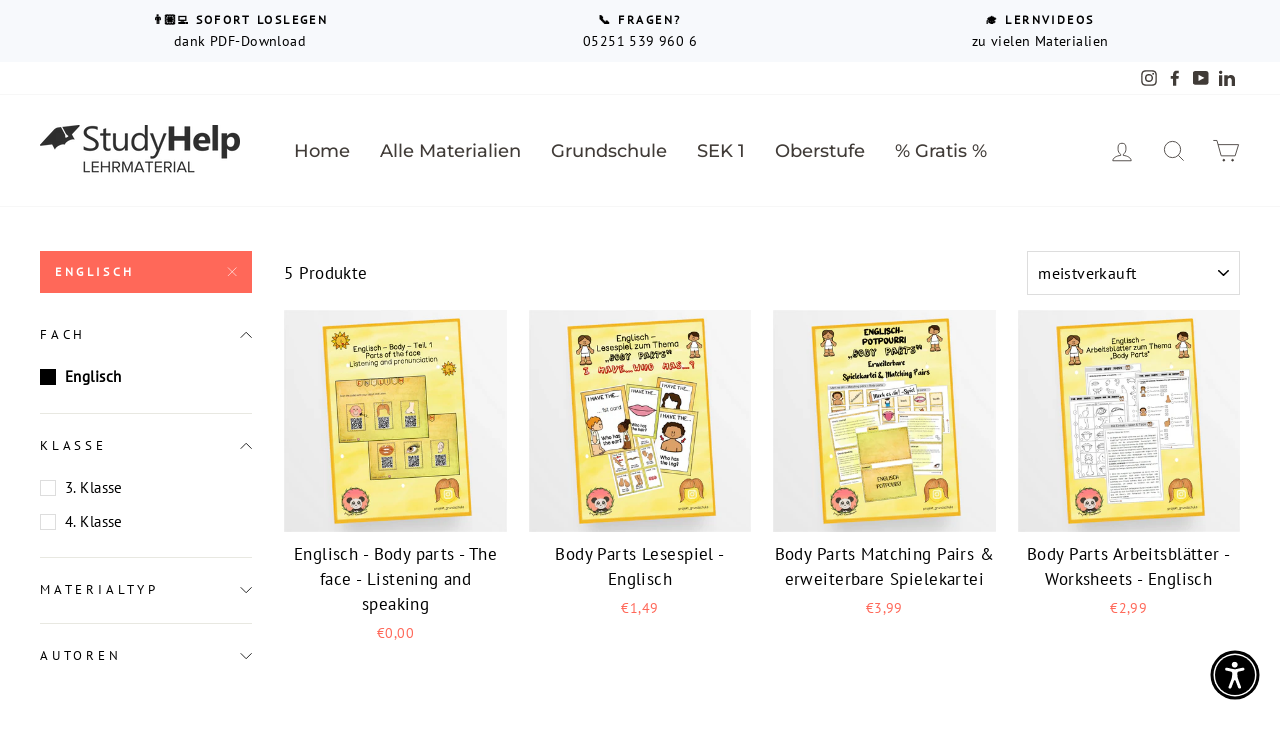

--- FILE ---
content_type: text/html; charset=utf-8
request_url: https://lehrmaterial.studyhelp.de/collections/englisch-grundschule/englisch
body_size: 43407
content:
<!doctype html>
<html class="no-js" lang="de" dir="ltr">

<head>


<meta property="og:image" content="https:" />
<meta property="og:image:type" content="image/png" />
<meta property="og:image:width" content="200" />
<meta property="og:image:height" content="200" />

  <meta charset="utf-8">
  <meta http-equiv="X-UA-Compatible" content="IE=edge,chrome=1">
  <meta name="viewport" content="width=device-width,initial-scale=1">
  <meta name="theme-color" content="#ff6859">
  <link rel="canonical" href="https://lehrmaterial.studyhelp.de/collections/englisch-grundschule/englisch">
  <link rel="preconnect" href="https://cdn.shopify.com">
  <link rel="preconnect" href="https://fonts.shopifycdn.com">
  <link rel="dns-prefetch" href="https://productreviews.shopifycdn.com">
  <link rel="dns-prefetch" href="https://ajax.googleapis.com">
  <link rel="dns-prefetch" href="https://maps.googleapis.com">
  <link rel="dns-prefetch" href="https://maps.gstatic.com"><title>Englisch Grundschule
 &ndash; Getaggt &quot;Englisch&quot;&ndash; StudyHelp Lehrmaterial
</title>
<meta property="og:site_name" content="StudyHelp Lehrmaterial">
  <meta property="og:url" content="https://lehrmaterial.studyhelp.de/collections/englisch-grundschule/englisch">
  <meta property="og:title" content="Englisch Grundschule">
  <meta property="og:type" content="website">
  <meta property="og:description" content="Online-Shop für rein digitale Lern- bzw. Lehrmaterialien | Unterrichtsreihen ✔ Arbeitsblätter ✔ Lernvideos ✔ Lernkarten ✔ Grundschule bis Studium ✔"><meta name="twitter:site" content="@">
  <meta name="twitter:card" content="summary_large_image">
  <meta name="twitter:title" content="Englisch Grundschule">
  <meta name="twitter:description" content="Online-Shop für rein digitale Lern- bzw. Lehrmaterialien | Unterrichtsreihen ✔ Arbeitsblätter ✔ Lernvideos ✔ Lernkarten ✔ Grundschule bis Studium ✔">
<style data-shopify>@font-face {
  font-family: Montserrat;
  font-weight: 500;
  font-style: normal;
  font-display: swap;
  src: url("//lehrmaterial.studyhelp.de/cdn/fonts/montserrat/montserrat_n5.07ef3781d9c78c8b93c98419da7ad4fbeebb6635.woff2") format("woff2"),
       url("//lehrmaterial.studyhelp.de/cdn/fonts/montserrat/montserrat_n5.adf9b4bd8b0e4f55a0b203cdd84512667e0d5e4d.woff") format("woff");
}

  @font-face {
  font-family: "PT Sans";
  font-weight: 400;
  font-style: normal;
  font-display: swap;
  src: url("//lehrmaterial.studyhelp.de/cdn/fonts/pt_sans/ptsans_n4.83e02f6420db1e9af259d3d7856d73a9dc4fb7ab.woff2") format("woff2"),
       url("//lehrmaterial.studyhelp.de/cdn/fonts/pt_sans/ptsans_n4.031cf9b26e734268d68c385b0ff08ff26d8b4b6b.woff") format("woff");
}


  
  @font-face {
  font-family: "PT Sans";
  font-weight: 400;
  font-style: italic;
  font-display: swap;
  src: url("//lehrmaterial.studyhelp.de/cdn/fonts/pt_sans/ptsans_i4.13d0fa4d8e97d77e57a7b87d374df76447561c38.woff2") format("woff2"),
       url("//lehrmaterial.studyhelp.de/cdn/fonts/pt_sans/ptsans_i4.1ffe088c0458ba08706c5025ac59c175cc6ceb8d.woff") format("woff");
}

  
</style><link href="//lehrmaterial.studyhelp.de/cdn/shop/t/2/assets/theme.css?v=177560802237797092891712226662" rel="stylesheet" type="text/css" media="all" />
  <link href="//lehrmaterial.studyhelp.de/cdn/shop/t/2/assets/magnific-popup.css?v=76403272564956298901640851476" rel="stylesheet" type="text/css" media="all" />
  <link href="//lehrmaterial.studyhelp.de/cdn/shop/t/2/assets/view-inside.css?v=37530180837529537801640851478" rel="stylesheet" type="text/css" media="all" />
<style data-shopify>:root {
    --typeHeaderPrimary: Montserrat;
    --typeHeaderFallback: sans-serif;
    --typeHeaderSize: 38px;
    --typeHeaderWeight: 500;
    --typeHeaderLineHeight: 1;
    --typeHeaderSpacing: 0.0em;

    --typeBasePrimary:"PT Sans";
    --typeBaseFallback:sans-serif;
    --typeBaseSize: 17px;
    --typeBaseWeight: 400;
    --typeBaseSpacing: 0.025em;
    --typeBaseLineHeight: 1.6;

    --typeCollectionTitle: 18px;

    --iconWeight: 2px;
    --iconLinecaps: miter;

    
      --buttonRadius: 0px;
    

    --colorGridOverlayOpacity: 0.1;
  }

  .placeholder-content {
    background-image: linear-gradient(100deg, #ffffff 40%, #f7f7f7 63%, #ffffff 79%);
  }</style><script src="https://unpkg.com/pdfjs-dist@2.0.489/build/pdf.min.js"></script>
  <script src="//lehrmaterial.studyhelp.de/cdn/shop/t/2/assets/jquery-2.2.3.min.js?v=58211863146907186831640851482"></script>
  <script src="//lehrmaterial.studyhelp.de/cdn/shop/t/2/assets/magnific.min.js?v=184369421263510081681640851478" defer="defer"></script>
  <!-- Google Tag Manager -->
  <script>(function(w,d,s,l,i){w[l]=w[l]||[];w[l].push({'gtm.start':
  new Date().getTime(),event:'gtm.js'});var f=d.getElementsByTagName(s)[0],
  j=d.createElement(s),dl=l!='dataLayer'?'&l='+l:'';j.async=true;j.src=
  'https://www.googletagmanager.com/gtm.js?id='+i+dl;f.parentNode.insertBefore(j,f);
  })(window,document,'script','dataLayer','GTM-NMZF6LS');</script>
  <!-- End Google Tag Manager -->
  <script>
    document.documentElement.className = document.documentElement.className.replace('no-js', 'js');

    window.theme = window.theme || {};
    theme.routes = {
      home: "/",
      cart: "/cart.js",
      cartPage: "/cart",
      cartAdd: "/cart/add.js",
      cartChange: "/cart/change.js"
    };
    theme.strings = {
      soldOut: "Ausverkauft",
      unavailable: "Nicht verfügbar",
      stockLabel: "[count] auf Lager",
      willNotShipUntil: "Wird nach dem [date] versendet",
      willBeInStockAfter: "Wird nach dem [date] auf Lager sein",
      waitingForStock: "Inventar auf dem Weg",
      savePrice: "Spare [saved_amount]",
      cartEmpty: "Ihr Einkaufswagen ist im Moment leer.",
      cartTermsConfirmation: "Sie müssen den Verkaufsbedingungen zustimmen, um auszuchecken",
      searchCollections: "Kollektionen:",
      searchPages: "Seiten:",
      searchArticles: "Artikel:"
    };
    theme.settings = {
      dynamicVariantsEnable: true,
      dynamicVariantType: "button",
      cartType: "page",
      isCustomerTemplate: false,
      moneyFormat: "€{{amount_with_comma_separator}}",
      saveType: "percent",
      recentlyViewedEnabled: false,
      productImageSize: "natural",
      productImageCover: false,
      predictiveSearch: true,
      predictiveSearchType: "product,page",
      inventoryThreshold: 10,
      quickView: false,
      themeName: 'Impulse',
      themeVersion: "4.1.2"
    };
  </script>

  <script>window.performance && window.performance.mark && window.performance.mark('shopify.content_for_header.start');</script><meta id="shopify-digital-wallet" name="shopify-digital-wallet" content="/62073143515/digital_wallets/dialog">
<meta name="shopify-checkout-api-token" content="a4d3626cfc1c85dcdbc40129116fbc88">
<meta id="in-context-paypal-metadata" data-shop-id="62073143515" data-venmo-supported="false" data-environment="production" data-locale="de_DE" data-paypal-v4="true" data-currency="EUR">
<link rel="alternate" type="application/atom+xml" title="Feed" href="/collections/englisch-grundschule/englisch.atom" />
<link rel="alternate" type="application/json+oembed" href="https://lehrmaterial.studyhelp.de/collections/englisch-grundschule/englisch.oembed">
<script async="async" src="/checkouts/internal/preloads.js?locale=de-DE"></script>
<link rel="preconnect" href="https://shop.app" crossorigin="anonymous">
<script async="async" src="https://shop.app/checkouts/internal/preloads.js?locale=de-DE&shop_id=62073143515" crossorigin="anonymous"></script>
<script id="apple-pay-shop-capabilities" type="application/json">{"shopId":62073143515,"countryCode":"DE","currencyCode":"EUR","merchantCapabilities":["supports3DS"],"merchantId":"gid:\/\/shopify\/Shop\/62073143515","merchantName":"StudyHelp Lehrmaterial","requiredBillingContactFields":["postalAddress","email"],"requiredShippingContactFields":["postalAddress","email"],"shippingType":"shipping","supportedNetworks":["visa","maestro","masterCard","amex"],"total":{"type":"pending","label":"StudyHelp Lehrmaterial","amount":"1.00"},"shopifyPaymentsEnabled":true,"supportsSubscriptions":true}</script>
<script id="shopify-features" type="application/json">{"accessToken":"a4d3626cfc1c85dcdbc40129116fbc88","betas":["rich-media-storefront-analytics"],"domain":"lehrmaterial.studyhelp.de","predictiveSearch":true,"shopId":62073143515,"locale":"de"}</script>
<script>var Shopify = Shopify || {};
Shopify.shop = "carlo-oberkonig.myshopify.com";
Shopify.locale = "de";
Shopify.currency = {"active":"EUR","rate":"1.0"};
Shopify.country = "DE";
Shopify.theme = {"name":"Impulse","id":129801027803,"schema_name":"Impulse","schema_version":"4.1.2","theme_store_id":null,"role":"main"};
Shopify.theme.handle = "null";
Shopify.theme.style = {"id":null,"handle":null};
Shopify.cdnHost = "lehrmaterial.studyhelp.de/cdn";
Shopify.routes = Shopify.routes || {};
Shopify.routes.root = "/";</script>
<script type="module">!function(o){(o.Shopify=o.Shopify||{}).modules=!0}(window);</script>
<script>!function(o){function n(){var o=[];function n(){o.push(Array.prototype.slice.apply(arguments))}return n.q=o,n}var t=o.Shopify=o.Shopify||{};t.loadFeatures=n(),t.autoloadFeatures=n()}(window);</script>
<script>
  window.ShopifyPay = window.ShopifyPay || {};
  window.ShopifyPay.apiHost = "shop.app\/pay";
  window.ShopifyPay.redirectState = null;
</script>
<script id="shop-js-analytics" type="application/json">{"pageType":"collection"}</script>
<script defer="defer" async type="module" src="//lehrmaterial.studyhelp.de/cdn/shopifycloud/shop-js/modules/v2/client.init-shop-cart-sync_e98Ab_XN.de.esm.js"></script>
<script defer="defer" async type="module" src="//lehrmaterial.studyhelp.de/cdn/shopifycloud/shop-js/modules/v2/chunk.common_Pcw9EP95.esm.js"></script>
<script defer="defer" async type="module" src="//lehrmaterial.studyhelp.de/cdn/shopifycloud/shop-js/modules/v2/chunk.modal_CzmY4ZhL.esm.js"></script>
<script type="module">
  await import("//lehrmaterial.studyhelp.de/cdn/shopifycloud/shop-js/modules/v2/client.init-shop-cart-sync_e98Ab_XN.de.esm.js");
await import("//lehrmaterial.studyhelp.de/cdn/shopifycloud/shop-js/modules/v2/chunk.common_Pcw9EP95.esm.js");
await import("//lehrmaterial.studyhelp.de/cdn/shopifycloud/shop-js/modules/v2/chunk.modal_CzmY4ZhL.esm.js");

  window.Shopify.SignInWithShop?.initShopCartSync?.({"fedCMEnabled":true,"windoidEnabled":true});

</script>
<script>
  window.Shopify = window.Shopify || {};
  if (!window.Shopify.featureAssets) window.Shopify.featureAssets = {};
  window.Shopify.featureAssets['shop-js'] = {"shop-cart-sync":["modules/v2/client.shop-cart-sync_DazCVyJ3.de.esm.js","modules/v2/chunk.common_Pcw9EP95.esm.js","modules/v2/chunk.modal_CzmY4ZhL.esm.js"],"init-fed-cm":["modules/v2/client.init-fed-cm_D0AulfmK.de.esm.js","modules/v2/chunk.common_Pcw9EP95.esm.js","modules/v2/chunk.modal_CzmY4ZhL.esm.js"],"shop-cash-offers":["modules/v2/client.shop-cash-offers_BISyWFEA.de.esm.js","modules/v2/chunk.common_Pcw9EP95.esm.js","modules/v2/chunk.modal_CzmY4ZhL.esm.js"],"shop-login-button":["modules/v2/client.shop-login-button_D_c1vx_E.de.esm.js","modules/v2/chunk.common_Pcw9EP95.esm.js","modules/v2/chunk.modal_CzmY4ZhL.esm.js"],"pay-button":["modules/v2/client.pay-button_CHADzJ4g.de.esm.js","modules/v2/chunk.common_Pcw9EP95.esm.js","modules/v2/chunk.modal_CzmY4ZhL.esm.js"],"shop-button":["modules/v2/client.shop-button_CQnD2U3v.de.esm.js","modules/v2/chunk.common_Pcw9EP95.esm.js","modules/v2/chunk.modal_CzmY4ZhL.esm.js"],"avatar":["modules/v2/client.avatar_BTnouDA3.de.esm.js"],"init-windoid":["modules/v2/client.init-windoid_CmA0-hrC.de.esm.js","modules/v2/chunk.common_Pcw9EP95.esm.js","modules/v2/chunk.modal_CzmY4ZhL.esm.js"],"init-shop-for-new-customer-accounts":["modules/v2/client.init-shop-for-new-customer-accounts_BCzC_Mib.de.esm.js","modules/v2/client.shop-login-button_D_c1vx_E.de.esm.js","modules/v2/chunk.common_Pcw9EP95.esm.js","modules/v2/chunk.modal_CzmY4ZhL.esm.js"],"init-shop-email-lookup-coordinator":["modules/v2/client.init-shop-email-lookup-coordinator_DYzOit4u.de.esm.js","modules/v2/chunk.common_Pcw9EP95.esm.js","modules/v2/chunk.modal_CzmY4ZhL.esm.js"],"init-shop-cart-sync":["modules/v2/client.init-shop-cart-sync_e98Ab_XN.de.esm.js","modules/v2/chunk.common_Pcw9EP95.esm.js","modules/v2/chunk.modal_CzmY4ZhL.esm.js"],"shop-toast-manager":["modules/v2/client.shop-toast-manager_Bc-1elH8.de.esm.js","modules/v2/chunk.common_Pcw9EP95.esm.js","modules/v2/chunk.modal_CzmY4ZhL.esm.js"],"init-customer-accounts":["modules/v2/client.init-customer-accounts_CqlRHmZs.de.esm.js","modules/v2/client.shop-login-button_D_c1vx_E.de.esm.js","modules/v2/chunk.common_Pcw9EP95.esm.js","modules/v2/chunk.modal_CzmY4ZhL.esm.js"],"init-customer-accounts-sign-up":["modules/v2/client.init-customer-accounts-sign-up_DZmBw6yB.de.esm.js","modules/v2/client.shop-login-button_D_c1vx_E.de.esm.js","modules/v2/chunk.common_Pcw9EP95.esm.js","modules/v2/chunk.modal_CzmY4ZhL.esm.js"],"shop-follow-button":["modules/v2/client.shop-follow-button_Cx-w7rSq.de.esm.js","modules/v2/chunk.common_Pcw9EP95.esm.js","modules/v2/chunk.modal_CzmY4ZhL.esm.js"],"checkout-modal":["modules/v2/client.checkout-modal_Djjmh8qM.de.esm.js","modules/v2/chunk.common_Pcw9EP95.esm.js","modules/v2/chunk.modal_CzmY4ZhL.esm.js"],"shop-login":["modules/v2/client.shop-login_DMZMgoZf.de.esm.js","modules/v2/chunk.common_Pcw9EP95.esm.js","modules/v2/chunk.modal_CzmY4ZhL.esm.js"],"lead-capture":["modules/v2/client.lead-capture_SqejaEd8.de.esm.js","modules/v2/chunk.common_Pcw9EP95.esm.js","modules/v2/chunk.modal_CzmY4ZhL.esm.js"],"payment-terms":["modules/v2/client.payment-terms_DUeEqFTJ.de.esm.js","modules/v2/chunk.common_Pcw9EP95.esm.js","modules/v2/chunk.modal_CzmY4ZhL.esm.js"]};
</script>
<script>(function() {
  var isLoaded = false;
  function asyncLoad() {
    if (isLoaded) return;
    isLoaded = true;
    var urls = ["https:\/\/app-easy-product-downloads.fr\/js\/ajax\/easy_product_dl_get_product_download.js?shop=carlo-oberkonig.myshopify.com","https:\/\/tabs.stationmade.com\/registered-scripts\/tabs-by-station.js?shop=carlo-oberkonig.myshopify.com","https:\/\/cdn.opinew.com\/js\/opinew-active.js?shop=carlo-oberkonig.myshopify.com"];
    for (var i = 0; i < urls.length; i++) {
      var s = document.createElement('script');
      s.type = 'text/javascript';
      s.async = true;
      s.src = urls[i];
      var x = document.getElementsByTagName('script')[0];
      x.parentNode.insertBefore(s, x);
    }
  };
  if(window.attachEvent) {
    window.attachEvent('onload', asyncLoad);
  } else {
    window.addEventListener('load', asyncLoad, false);
  }
})();</script>
<script id="__st">var __st={"a":62073143515,"offset":3600,"reqid":"cf3a4b00-b13a-4503-b5be-71a7cec7561f-1769346844","pageurl":"lehrmaterial.studyhelp.de\/collections\/englisch-grundschule\/englisch","u":"4bc62d3c2e09","p":"collection","rtyp":"collection","rid":480308953352};</script>
<script>window.ShopifyPaypalV4VisibilityTracking = true;</script>
<script id="captcha-bootstrap">!function(){'use strict';const t='contact',e='account',n='new_comment',o=[[t,t],['blogs',n],['comments',n],[t,'customer']],c=[[e,'customer_login'],[e,'guest_login'],[e,'recover_customer_password'],[e,'create_customer']],r=t=>t.map((([t,e])=>`form[action*='/${t}']:not([data-nocaptcha='true']) input[name='form_type'][value='${e}']`)).join(','),a=t=>()=>t?[...document.querySelectorAll(t)].map((t=>t.form)):[];function s(){const t=[...o],e=r(t);return a(e)}const i='password',u='form_key',d=['recaptcha-v3-token','g-recaptcha-response','h-captcha-response',i],f=()=>{try{return window.sessionStorage}catch{return}},m='__shopify_v',_=t=>t.elements[u];function p(t,e,n=!1){try{const o=window.sessionStorage,c=JSON.parse(o.getItem(e)),{data:r}=function(t){const{data:e,action:n}=t;return t[m]||n?{data:e,action:n}:{data:t,action:n}}(c);for(const[e,n]of Object.entries(r))t.elements[e]&&(t.elements[e].value=n);n&&o.removeItem(e)}catch(o){console.error('form repopulation failed',{error:o})}}const l='form_type',E='cptcha';function T(t){t.dataset[E]=!0}const w=window,h=w.document,L='Shopify',v='ce_forms',y='captcha';let A=!1;((t,e)=>{const n=(g='f06e6c50-85a8-45c8-87d0-21a2b65856fe',I='https://cdn.shopify.com/shopifycloud/storefront-forms-hcaptcha/ce_storefront_forms_captcha_hcaptcha.v1.5.2.iife.js',D={infoText:'Durch hCaptcha geschützt',privacyText:'Datenschutz',termsText:'Allgemeine Geschäftsbedingungen'},(t,e,n)=>{const o=w[L][v],c=o.bindForm;if(c)return c(t,g,e,D).then(n);var r;o.q.push([[t,g,e,D],n]),r=I,A||(h.body.append(Object.assign(h.createElement('script'),{id:'captcha-provider',async:!0,src:r})),A=!0)});var g,I,D;w[L]=w[L]||{},w[L][v]=w[L][v]||{},w[L][v].q=[],w[L][y]=w[L][y]||{},w[L][y].protect=function(t,e){n(t,void 0,e),T(t)},Object.freeze(w[L][y]),function(t,e,n,w,h,L){const[v,y,A,g]=function(t,e,n){const i=e?o:[],u=t?c:[],d=[...i,...u],f=r(d),m=r(i),_=r(d.filter((([t,e])=>n.includes(e))));return[a(f),a(m),a(_),s()]}(w,h,L),I=t=>{const e=t.target;return e instanceof HTMLFormElement?e:e&&e.form},D=t=>v().includes(t);t.addEventListener('submit',(t=>{const e=I(t);if(!e)return;const n=D(e)&&!e.dataset.hcaptchaBound&&!e.dataset.recaptchaBound,o=_(e),c=g().includes(e)&&(!o||!o.value);(n||c)&&t.preventDefault(),c&&!n&&(function(t){try{if(!f())return;!function(t){const e=f();if(!e)return;const n=_(t);if(!n)return;const o=n.value;o&&e.removeItem(o)}(t);const e=Array.from(Array(32),(()=>Math.random().toString(36)[2])).join('');!function(t,e){_(t)||t.append(Object.assign(document.createElement('input'),{type:'hidden',name:u})),t.elements[u].value=e}(t,e),function(t,e){const n=f();if(!n)return;const o=[...t.querySelectorAll(`input[type='${i}']`)].map((({name:t})=>t)),c=[...d,...o],r={};for(const[a,s]of new FormData(t).entries())c.includes(a)||(r[a]=s);n.setItem(e,JSON.stringify({[m]:1,action:t.action,data:r}))}(t,e)}catch(e){console.error('failed to persist form',e)}}(e),e.submit())}));const S=(t,e)=>{t&&!t.dataset[E]&&(n(t,e.some((e=>e===t))),T(t))};for(const o of['focusin','change'])t.addEventListener(o,(t=>{const e=I(t);D(e)&&S(e,y())}));const B=e.get('form_key'),M=e.get(l),P=B&&M;t.addEventListener('DOMContentLoaded',(()=>{const t=y();if(P)for(const e of t)e.elements[l].value===M&&p(e,B);[...new Set([...A(),...v().filter((t=>'true'===t.dataset.shopifyCaptcha))])].forEach((e=>S(e,t)))}))}(h,new URLSearchParams(w.location.search),n,t,e,['guest_login'])})(!0,!0)}();</script>
<script integrity="sha256-4kQ18oKyAcykRKYeNunJcIwy7WH5gtpwJnB7kiuLZ1E=" data-source-attribution="shopify.loadfeatures" defer="defer" src="//lehrmaterial.studyhelp.de/cdn/shopifycloud/storefront/assets/storefront/load_feature-a0a9edcb.js" crossorigin="anonymous"></script>
<script crossorigin="anonymous" defer="defer" src="//lehrmaterial.studyhelp.de/cdn/shopifycloud/storefront/assets/shopify_pay/storefront-65b4c6d7.js?v=20250812"></script>
<script data-source-attribution="shopify.dynamic_checkout.dynamic.init">var Shopify=Shopify||{};Shopify.PaymentButton=Shopify.PaymentButton||{isStorefrontPortableWallets:!0,init:function(){window.Shopify.PaymentButton.init=function(){};var t=document.createElement("script");t.src="https://lehrmaterial.studyhelp.de/cdn/shopifycloud/portable-wallets/latest/portable-wallets.de.js",t.type="module",document.head.appendChild(t)}};
</script>
<script data-source-attribution="shopify.dynamic_checkout.buyer_consent">
  function portableWalletsHideBuyerConsent(e){var t=document.getElementById("shopify-buyer-consent"),n=document.getElementById("shopify-subscription-policy-button");t&&n&&(t.classList.add("hidden"),t.setAttribute("aria-hidden","true"),n.removeEventListener("click",e))}function portableWalletsShowBuyerConsent(e){var t=document.getElementById("shopify-buyer-consent"),n=document.getElementById("shopify-subscription-policy-button");t&&n&&(t.classList.remove("hidden"),t.removeAttribute("aria-hidden"),n.addEventListener("click",e))}window.Shopify?.PaymentButton&&(window.Shopify.PaymentButton.hideBuyerConsent=portableWalletsHideBuyerConsent,window.Shopify.PaymentButton.showBuyerConsent=portableWalletsShowBuyerConsent);
</script>
<script data-source-attribution="shopify.dynamic_checkout.cart.bootstrap">document.addEventListener("DOMContentLoaded",(function(){function t(){return document.querySelector("shopify-accelerated-checkout-cart, shopify-accelerated-checkout")}if(t())Shopify.PaymentButton.init();else{new MutationObserver((function(e,n){t()&&(Shopify.PaymentButton.init(),n.disconnect())})).observe(document.body,{childList:!0,subtree:!0})}}));
</script>
<script id='scb4127' type='text/javascript' async='' src='https://lehrmaterial.studyhelp.de/cdn/shopifycloud/privacy-banner/storefront-banner.js'></script><link id="shopify-accelerated-checkout-styles" rel="stylesheet" media="screen" href="https://lehrmaterial.studyhelp.de/cdn/shopifycloud/portable-wallets/latest/accelerated-checkout-backwards-compat.css" crossorigin="anonymous">
<style id="shopify-accelerated-checkout-cart">
        #shopify-buyer-consent {
  margin-top: 1em;
  display: inline-block;
  width: 100%;
}

#shopify-buyer-consent.hidden {
  display: none;
}

#shopify-subscription-policy-button {
  background: none;
  border: none;
  padding: 0;
  text-decoration: underline;
  font-size: inherit;
  cursor: pointer;
}

#shopify-subscription-policy-button::before {
  box-shadow: none;
}

      </style>

<script>window.performance && window.performance.mark && window.performance.mark('shopify.content_for_header.end');</script>

  <script src="//lehrmaterial.studyhelp.de/cdn/shop/t/2/assets/vendor-scripts-v9.js" defer="defer"></script><script src="//lehrmaterial.studyhelp.de/cdn/shop/t/2/assets/theme.min.js?v=24203869745876434301640851487" defer="defer"></script><link rel="preload" href="https://cdn.opinew.com/styles/opw-icons/style.css" as="style" onload="this.onload=null;this.rel='stylesheet'">
    <noscript><link rel="stylesheet" href="https://cdn.opinew.com/styles/opw-icons/style.css"></noscript>
<style id='opinew_product_plugin_css'>
    .opinew-stars-plugin-product .opinew-star-plugin-inside .stars-color, 
    .opinew-stars-plugin-product .stars-color, 
    .stars-color {
        color:#F5D78B !important;
    }
    .opinew-stars-plugin-link {
        cursor: pointer;
    }
    
    .opw-widget-wrapper-default {
        max-width: 1200px;
        margin: 0 auto;
    }
    
            #opinew-stars-plugin-product {
                text-align:left;
            }
            
            .opinew-stars-plugin-product-list {
                text-align:left;
            }
            
            .opinew-stars-plugin-product-list {
                display:none;
            }
            #opinew-stars-plugin-product {
                display:none;
            }
         .opinew-star-plugin-inside i.opw-noci:empty{display:inherit!important}#opinew_all_reviews_plugin_app:empty,#opinew_badge_plugin_app:empty,#opinew_carousel_plugin_app:empty,#opinew_product_floating_widget:empty,#opinew_product_plugin_app:empty,#opinew_review_request_app:empty,.opinew-all-reviews-plugin-dynamic:empty,.opinew-badge-plugin-dynamic:empty,.opinew-carousel-plugin-dynamic:empty,.opinew-product-plugin-dynamic:empty,.opinew-review-request-dynamic:empty,.opw-dynamic-stars-collection:empty,.opw-dynamic-stars:empty{display:block!important} </style>
<meta id='opinew_config_container'  data-opwconfig='{&quot;server_url&quot;: &quot;https://api.opinew.com&quot;, &quot;shop&quot;: {&quot;id&quot;: 58828, &quot;name&quot;: &quot;StudyHelp Lehrmaterial&quot;, &quot;public_api_key&quot;: &quot;PJ83ING3EUP0C6POUUOQ&quot;, &quot;logo_url&quot;: null}, &quot;permissions&quot;: {&quot;no_branding&quot;: false, &quot;up_to3_photos&quot;: false, &quot;up_to5_photos&quot;: false, &quot;q_and_a&quot;: true, &quot;video_reviews&quot;: false, &quot;optimised_images&quot;: false, &quot;link_shops_single&quot;: false, &quot;link_shops_double&quot;: false, &quot;link_shops_unlimited&quot;: false, &quot;bazaarvoice_integration&quot;: false}, &quot;review_publishing&quot;: &quot;email&quot;, &quot;badge_shop_reviews_link&quot;: &quot;https://api.opinew.com/shop-reviews/58828&quot;, &quot;stars_color_product_and_collections&quot;: &quot;#F5D78B&quot;, &quot;theme_transparent_color&quot;: &quot;initial&quot;, &quot;navbar_color&quot;: &quot;#000000&quot;, &quot;questions_and_answers_active&quot;: false, &quot;number_reviews_per_page&quot;: 8, &quot;show_customer_images_section&quot;: true, &quot;display_stars_if_no_reviews&quot;: true, &quot;stars_alignment_product_page&quot;: &quot;left&quot;, &quot;stars_alignment_product_page_mobile&quot;: &quot;center&quot;, &quot;stars_alignment_collections&quot;: &quot;left&quot;, &quot;stars_alignment_collections_mobile&quot;: &quot;center&quot;, &quot;badge_stars_color&quot;: &quot;#ffc617&quot;, &quot;badge_border_color&quot;: &quot;#dae1e7&quot;, &quot;badge_background_color&quot;: &quot;#ffffff&quot;, &quot;badge_text_color&quot;: &quot;#3C3C3C&quot;, &quot;badge_secondary_text_color&quot;: &quot;#606f7b&quot;, &quot;carousel_theme_style&quot;: &quot;card&quot;, &quot;carousel_stars_color&quot;: &quot;#FFC617&quot;, &quot;carousel_border_color&quot;: &quot;#c5c5c5&quot;, &quot;carousel_background_color&quot;: &quot;#ffffff00&quot;, &quot;carousel_controls_color&quot;: &quot;#5a5a5a&quot;, &quot;carousel_verified_badge_color&quot;: &quot;#38c172&quot;, &quot;carousel_text_color&quot;: &quot;#3d4852&quot;, &quot;carousel_secondary_text_color&quot;: &quot;#606f7b&quot;, &quot;carousel_product_name_color&quot;: &quot;#3d4852&quot;, &quot;carousel_widget_show_dates&quot;: true, &quot;carousel_border_active&quot;: false, &quot;carousel_auto_scroll&quot;: false, &quot;carousel_show_product_name&quot;: false, &quot;carousel_featured_reviews&quot;: [], &quot;display_widget_if_no_reviews&quot;: true, &quot;show_country_and_foreign_reviews&quot;: false, &quot;show_full_customer_names&quot;: false, &quot;custom_header_url&quot;: null, &quot;custom_card_url&quot;: null, &quot;custom_gallery_url&quot;: null, &quot;default_sorting&quot;: &quot;recent&quot;, &quot;enable_widget_review_search&quot;: false, &quot;center_stars_mobile&quot;: false, &quot;center_stars_mobile_breakpoint&quot;: &quot;1000px&quot;, &quot;ab_test_active&quot;: false, &quot;request_form_stars_color&quot;: &quot;#F5D78B&quot;, &quot;request_form_image_url&quot;: &quot;https://opinew.imgix.net/https%3A%2F%2Fcdn.opinew.com%2Femail-template-images%2F58828%2FKL2K12BRQ4.png?fit=max&amp;h=450&amp;orient=0&amp;s=2fa9d42c236e367fc929b8b834637787&quot;, &quot;request_form_custom_css&quot;: null, &quot;request_form_show_ratings&quot;: null, &quot;request_form_display_shop_logo&quot;: null, &quot;request_form_display_product_image&quot;: null, &quot;request_form_progress_type&quot;: null, &quot;request_form_btn_color&quot;: &quot;#2f70ee&quot;, &quot;request_form_progress_bar_color&quot;: &quot;#2f70ee&quot;, &quot;request_form_background_color&quot;: &quot;#DCEBFC&quot;, &quot;request_form_card_background&quot;: &quot;#FFFFFF&quot;, &quot;can_display_photos&quot;: true, &quot;background_color&quot;: &quot;#ffffff00&quot;, &quot;buttons_color&quot;: &quot;#F5D78B&quot;, &quot;display_floating_widget&quot;: false, &quot;display_review_source&quot;: false, &quot;new_widget_version&quot;: false, &quot;shop_widgets_updated&quot;: true, &quot;stars_color&quot;: &quot;#F5D78BFF&quot;, &quot;widget_top_section_style&quot;: &quot;minimal&quot;, &quot;widget_theme_style&quot;: &quot;flat&quot;, &quot;reviews_card_border_color&quot;: &quot;#c5c5c5&quot;, &quot;reviews_card_border_active&quot;: false, &quot;star_bars_width&quot;: &quot;300px&quot;, &quot;star_bars_width_auto&quot;: true, &quot;number_review_columns&quot;: 2, &quot;preferred_language&quot;: &quot;de&quot;, &quot;preferred_date_format&quot;: &quot;dd/MM/yyyy&quot;, &quot;text_color&quot;: &quot;#3d4852&quot;, &quot;secondary_text_color&quot;: &quot;#606f7b&quot;, &quot;floating_widget_button_background_color&quot;: &quot;#000000&quot;, &quot;floating_widget_button_text_color&quot;: &quot;#ffffff&quot;, &quot;floating_widget_button_position&quot;: &quot;left&quot;, &quot;navbar_text_color&quot;: &quot;#3d4852&quot;, &quot;pagination_color&quot;: &quot;#000000&quot;, &quot;verified_badge_color&quot;: &quot;#38c172&quot;, &quot;widget_show_dates&quot;: true, &quot;show_review_images&quot;: true, &quot;review_image_max_height&quot;: &quot;450px&quot;, &quot;show_large_review_image&quot;: true, &quot;show_star_bars&quot;: true, &quot;fonts&quot;: {&quot;reviews_card_main_font_size&quot;: &quot;1rem&quot;, &quot;reviews_card_secondary_font_size&quot;: &quot;1.25rem&quot;, &quot;form_headings_font_size&quot;: &quot;0.875rem&quot;, &quot;form_input_font_size&quot;: &quot;1.125rem&quot;, &quot;paginator_font_size&quot;: &quot;1.125rem&quot;, &quot;badge_average_score&quot;: &quot;2rem&quot;, &quot;badge_primary&quot;: &quot;1.25rem&quot;, &quot;badge_secondary&quot;: &quot;1rem&quot;, &quot;carousel_primary&quot;: &quot;1rem&quot;, &quot;carousel_secondary&quot;: &quot;1rem&quot;, &quot;star_summary_overall_score_font_size&quot;: &quot;2.75rem&quot;, &quot;star_summary_progress_bars_font_size&quot;: &quot;0.875rem&quot;, &quot;navbar_reviews_title_font_size&quot;: &quot;1.5rem&quot;, &quot;navbar_buttons_font_size&quot;: &quot;1.125rem&quot;, &quot;star_summary_reviewsnum_font_size&quot;: &quot;1rem&quot;, &quot;filters_font_size&quot;: &quot;1rem&quot;, &quot;form_post_font_size&quot;: &quot;2.25rem&quot;, &quot;qna_title_font_size&quot;: &quot;1.5rem&quot;}}' >
<script> 
  var OPW_PUBLIC_KEY = "PJ83ING3EUP0C6POUUOQ";
  var OPW_API_ENDPOINT = "https://api.opinew.com";
  var OPW_CHECKER_ENDPOINT = "https://shop-status.opinew.cloud";
  var OPW_BACKEND_VERSION = "25.41.1-0-ge32fade58";
</script>
<script src="https://cdn.opinew.com/shop-widgets/static/js/index.8ffabcca.js" defer></script>


<!-- "snippets/booster-common.liquid" was not rendered, the associated app was uninstalled -->
 

<script>window.__pagefly_analytics_settings__={"acceptTracking":false};</script>
 
        
        <!-- candyrack-script -->
        <script src="//lehrmaterial.studyhelp.de/cdn/shop/t/2/assets/candyrack-config.js?v=182703212693420561761640851484" type="text/javascript"></script>
        <!-- / candyrack-script -->
        
        
  

<link href="https://monorail-edge.shopifysvc.com" rel="dns-prefetch">
<script>(function(){if ("sendBeacon" in navigator && "performance" in window) {try {var session_token_from_headers = performance.getEntriesByType('navigation')[0].serverTiming.find(x => x.name == '_s').description;} catch {var session_token_from_headers = undefined;}var session_cookie_matches = document.cookie.match(/_shopify_s=([^;]*)/);var session_token_from_cookie = session_cookie_matches && session_cookie_matches.length === 2 ? session_cookie_matches[1] : "";var session_token = session_token_from_headers || session_token_from_cookie || "";function handle_abandonment_event(e) {var entries = performance.getEntries().filter(function(entry) {return /monorail-edge.shopifysvc.com/.test(entry.name);});if (!window.abandonment_tracked && entries.length === 0) {window.abandonment_tracked = true;var currentMs = Date.now();var navigation_start = performance.timing.navigationStart;var payload = {shop_id: 62073143515,url: window.location.href,navigation_start,duration: currentMs - navigation_start,session_token,page_type: "collection"};window.navigator.sendBeacon("https://monorail-edge.shopifysvc.com/v1/produce", JSON.stringify({schema_id: "online_store_buyer_site_abandonment/1.1",payload: payload,metadata: {event_created_at_ms: currentMs,event_sent_at_ms: currentMs}}));}}window.addEventListener('pagehide', handle_abandonment_event);}}());</script>
<script id="web-pixels-manager-setup">(function e(e,d,r,n,o){if(void 0===o&&(o={}),!Boolean(null===(a=null===(i=window.Shopify)||void 0===i?void 0:i.analytics)||void 0===a?void 0:a.replayQueue)){var i,a;window.Shopify=window.Shopify||{};var t=window.Shopify;t.analytics=t.analytics||{};var s=t.analytics;s.replayQueue=[],s.publish=function(e,d,r){return s.replayQueue.push([e,d,r]),!0};try{self.performance.mark("wpm:start")}catch(e){}var l=function(){var e={modern:/Edge?\/(1{2}[4-9]|1[2-9]\d|[2-9]\d{2}|\d{4,})\.\d+(\.\d+|)|Firefox\/(1{2}[4-9]|1[2-9]\d|[2-9]\d{2}|\d{4,})\.\d+(\.\d+|)|Chrom(ium|e)\/(9{2}|\d{3,})\.\d+(\.\d+|)|(Maci|X1{2}).+ Version\/(15\.\d+|(1[6-9]|[2-9]\d|\d{3,})\.\d+)([,.]\d+|)( \(\w+\)|)( Mobile\/\w+|) Safari\/|Chrome.+OPR\/(9{2}|\d{3,})\.\d+\.\d+|(CPU[ +]OS|iPhone[ +]OS|CPU[ +]iPhone|CPU IPhone OS|CPU iPad OS)[ +]+(15[._]\d+|(1[6-9]|[2-9]\d|\d{3,})[._]\d+)([._]\d+|)|Android:?[ /-](13[3-9]|1[4-9]\d|[2-9]\d{2}|\d{4,})(\.\d+|)(\.\d+|)|Android.+Firefox\/(13[5-9]|1[4-9]\d|[2-9]\d{2}|\d{4,})\.\d+(\.\d+|)|Android.+Chrom(ium|e)\/(13[3-9]|1[4-9]\d|[2-9]\d{2}|\d{4,})\.\d+(\.\d+|)|SamsungBrowser\/([2-9]\d|\d{3,})\.\d+/,legacy:/Edge?\/(1[6-9]|[2-9]\d|\d{3,})\.\d+(\.\d+|)|Firefox\/(5[4-9]|[6-9]\d|\d{3,})\.\d+(\.\d+|)|Chrom(ium|e)\/(5[1-9]|[6-9]\d|\d{3,})\.\d+(\.\d+|)([\d.]+$|.*Safari\/(?![\d.]+ Edge\/[\d.]+$))|(Maci|X1{2}).+ Version\/(10\.\d+|(1[1-9]|[2-9]\d|\d{3,})\.\d+)([,.]\d+|)( \(\w+\)|)( Mobile\/\w+|) Safari\/|Chrome.+OPR\/(3[89]|[4-9]\d|\d{3,})\.\d+\.\d+|(CPU[ +]OS|iPhone[ +]OS|CPU[ +]iPhone|CPU IPhone OS|CPU iPad OS)[ +]+(10[._]\d+|(1[1-9]|[2-9]\d|\d{3,})[._]\d+)([._]\d+|)|Android:?[ /-](13[3-9]|1[4-9]\d|[2-9]\d{2}|\d{4,})(\.\d+|)(\.\d+|)|Mobile Safari.+OPR\/([89]\d|\d{3,})\.\d+\.\d+|Android.+Firefox\/(13[5-9]|1[4-9]\d|[2-9]\d{2}|\d{4,})\.\d+(\.\d+|)|Android.+Chrom(ium|e)\/(13[3-9]|1[4-9]\d|[2-9]\d{2}|\d{4,})\.\d+(\.\d+|)|Android.+(UC? ?Browser|UCWEB|U3)[ /]?(15\.([5-9]|\d{2,})|(1[6-9]|[2-9]\d|\d{3,})\.\d+)\.\d+|SamsungBrowser\/(5\.\d+|([6-9]|\d{2,})\.\d+)|Android.+MQ{2}Browser\/(14(\.(9|\d{2,})|)|(1[5-9]|[2-9]\d|\d{3,})(\.\d+|))(\.\d+|)|K[Aa][Ii]OS\/(3\.\d+|([4-9]|\d{2,})\.\d+)(\.\d+|)/},d=e.modern,r=e.legacy,n=navigator.userAgent;return n.match(d)?"modern":n.match(r)?"legacy":"unknown"}(),u="modern"===l?"modern":"legacy",c=(null!=n?n:{modern:"",legacy:""})[u],f=function(e){return[e.baseUrl,"/wpm","/b",e.hashVersion,"modern"===e.buildTarget?"m":"l",".js"].join("")}({baseUrl:d,hashVersion:r,buildTarget:u}),m=function(e){var d=e.version,r=e.bundleTarget,n=e.surface,o=e.pageUrl,i=e.monorailEndpoint;return{emit:function(e){var a=e.status,t=e.errorMsg,s=(new Date).getTime(),l=JSON.stringify({metadata:{event_sent_at_ms:s},events:[{schema_id:"web_pixels_manager_load/3.1",payload:{version:d,bundle_target:r,page_url:o,status:a,surface:n,error_msg:t},metadata:{event_created_at_ms:s}}]});if(!i)return console&&console.warn&&console.warn("[Web Pixels Manager] No Monorail endpoint provided, skipping logging."),!1;try{return self.navigator.sendBeacon.bind(self.navigator)(i,l)}catch(e){}var u=new XMLHttpRequest;try{return u.open("POST",i,!0),u.setRequestHeader("Content-Type","text/plain"),u.send(l),!0}catch(e){return console&&console.warn&&console.warn("[Web Pixels Manager] Got an unhandled error while logging to Monorail."),!1}}}}({version:r,bundleTarget:l,surface:e.surface,pageUrl:self.location.href,monorailEndpoint:e.monorailEndpoint});try{o.browserTarget=l,function(e){var d=e.src,r=e.async,n=void 0===r||r,o=e.onload,i=e.onerror,a=e.sri,t=e.scriptDataAttributes,s=void 0===t?{}:t,l=document.createElement("script"),u=document.querySelector("head"),c=document.querySelector("body");if(l.async=n,l.src=d,a&&(l.integrity=a,l.crossOrigin="anonymous"),s)for(var f in s)if(Object.prototype.hasOwnProperty.call(s,f))try{l.dataset[f]=s[f]}catch(e){}if(o&&l.addEventListener("load",o),i&&l.addEventListener("error",i),u)u.appendChild(l);else{if(!c)throw new Error("Did not find a head or body element to append the script");c.appendChild(l)}}({src:f,async:!0,onload:function(){if(!function(){var e,d;return Boolean(null===(d=null===(e=window.Shopify)||void 0===e?void 0:e.analytics)||void 0===d?void 0:d.initialized)}()){var d=window.webPixelsManager.init(e)||void 0;if(d){var r=window.Shopify.analytics;r.replayQueue.forEach((function(e){var r=e[0],n=e[1],o=e[2];d.publishCustomEvent(r,n,o)})),r.replayQueue=[],r.publish=d.publishCustomEvent,r.visitor=d.visitor,r.initialized=!0}}},onerror:function(){return m.emit({status:"failed",errorMsg:"".concat(f," has failed to load")})},sri:function(e){var d=/^sha384-[A-Za-z0-9+/=]+$/;return"string"==typeof e&&d.test(e)}(c)?c:"",scriptDataAttributes:o}),m.emit({status:"loading"})}catch(e){m.emit({status:"failed",errorMsg:(null==e?void 0:e.message)||"Unknown error"})}}})({shopId: 62073143515,storefrontBaseUrl: "https://lehrmaterial.studyhelp.de",extensionsBaseUrl: "https://extensions.shopifycdn.com/cdn/shopifycloud/web-pixels-manager",monorailEndpoint: "https://monorail-edge.shopifysvc.com/unstable/produce_batch",surface: "storefront-renderer",enabledBetaFlags: ["2dca8a86"],webPixelsConfigList: [{"id":"shopify-app-pixel","configuration":"{}","eventPayloadVersion":"v1","runtimeContext":"STRICT","scriptVersion":"0450","apiClientId":"shopify-pixel","type":"APP","privacyPurposes":["ANALYTICS","MARKETING"]},{"id":"shopify-custom-pixel","eventPayloadVersion":"v1","runtimeContext":"LAX","scriptVersion":"0450","apiClientId":"shopify-pixel","type":"CUSTOM","privacyPurposes":["ANALYTICS","MARKETING"]}],isMerchantRequest: false,initData: {"shop":{"name":"StudyHelp Lehrmaterial","paymentSettings":{"currencyCode":"EUR"},"myshopifyDomain":"carlo-oberkonig.myshopify.com","countryCode":"DE","storefrontUrl":"https:\/\/lehrmaterial.studyhelp.de"},"customer":null,"cart":null,"checkout":null,"productVariants":[],"purchasingCompany":null},},"https://lehrmaterial.studyhelp.de/cdn","fcfee988w5aeb613cpc8e4bc33m6693e112",{"modern":"","legacy":""},{"shopId":"62073143515","storefrontBaseUrl":"https:\/\/lehrmaterial.studyhelp.de","extensionBaseUrl":"https:\/\/extensions.shopifycdn.com\/cdn\/shopifycloud\/web-pixels-manager","surface":"storefront-renderer","enabledBetaFlags":"[\"2dca8a86\"]","isMerchantRequest":"false","hashVersion":"fcfee988w5aeb613cpc8e4bc33m6693e112","publish":"custom","events":"[[\"page_viewed\",{}],[\"collection_viewed\",{\"collection\":{\"id\":\"480308953352\",\"title\":\"Englisch Grundschule\",\"productVariants\":[{\"price\":{\"amount\":0.0,\"currencyCode\":\"EUR\"},\"product\":{\"title\":\"Englisch - Body parts - The face - Listening and speaking\",\"vendor\":\"StudyHelp Verlag\",\"id\":\"8149138505992\",\"untranslatedTitle\":\"Englisch - Body parts - The face - Listening and speaking\",\"url\":\"\/products\/projekt-grundschule-011-englisch-body-parts-the-face\",\"type\":\"\"},\"id\":\"44131680452872\",\"image\":{\"src\":\"\/\/lehrmaterial.studyhelp.de\/cdn\/shop\/files\/Englisch_-_Body_parts_-_The_face_-_Listening_and_speaking_-_StudyHelp_Lehrmaterial_-176489.png?v=1716984017\"},\"sku\":\"Ebook-projekt_grundschule-011\",\"title\":\"Default Title\",\"untranslatedTitle\":\"Default Title\"},{\"price\":{\"amount\":1.49,\"currencyCode\":\"EUR\"},\"product\":{\"title\":\"Body Parts Lesespiel - Englisch\",\"vendor\":\"StudyHelp Verlag\",\"id\":\"8152815337736\",\"untranslatedTitle\":\"Body Parts Lesespiel - Englisch\",\"url\":\"\/products\/projekt-grundschule-037-body-parts-lesespiel-englisch\",\"type\":\"\"},\"id\":\"44147909493000\",\"image\":{\"src\":\"\/\/lehrmaterial.studyhelp.de\/cdn\/shop\/files\/Body_Parts_Lesespiel_-_Englisch_-_StudyHelp_Lehrmaterial_-175255.png?v=1716982971\"},\"sku\":\"Ebook-projekt_grundschule-037\",\"title\":\"Default Title\",\"untranslatedTitle\":\"Default Title\"},{\"price\":{\"amount\":3.99,\"currencyCode\":\"EUR\"},\"product\":{\"title\":\"Body Parts Matching Pairs \u0026 erweiterbare Spielekartei\",\"vendor\":\"StudyHelp Verlag\",\"id\":\"8152813207816\",\"untranslatedTitle\":\"Body Parts Matching Pairs \u0026 erweiterbare Spielekartei\",\"url\":\"\/products\/projekt-grundschule-028-body-parts-matching-pairs-erweiterbare-spielekartei\",\"type\":\"\"},\"id\":\"44147906707720\",\"image\":{\"src\":\"\/\/lehrmaterial.studyhelp.de\/cdn\/shop\/files\/Body_Parts_Matching_Pairs_erweiterbare_Spielekartei_-_StudyHelp_Lehrmaterial_-175265.png?v=1716982983\"},\"sku\":\"Ebook-projekt_grundschule-028\",\"title\":\"Default Title\",\"untranslatedTitle\":\"Default Title\"},{\"price\":{\"amount\":2.99,\"currencyCode\":\"EUR\"},\"product\":{\"title\":\"Body Parts Arbeitsblätter - Worksheets - Englisch\",\"vendor\":\"StudyHelp Verlag\",\"id\":\"8152813404424\",\"untranslatedTitle\":\"Body Parts Arbeitsblätter - Worksheets - Englisch\",\"url\":\"\/products\/projekt-grundschule-029-body-parts-arbeitsblatter-worksheets-englisch\",\"type\":\"\"},\"id\":\"44147906904328\",\"image\":{\"src\":\"\/\/lehrmaterial.studyhelp.de\/cdn\/shop\/files\/Body_Parts_Arbeitsblatter_-_Worksheets_-_Englisch_-_StudyHelp_Lehrmaterial_-175242.png?v=1716982962\"},\"sku\":\"Ebook-projekt_grundschule-029\",\"title\":\"Default Title\",\"untranslatedTitle\":\"Default Title\"},{\"price\":{\"amount\":3.5,\"currencyCode\":\"EUR\"},\"product\":{\"title\":\"Materialpaket zum Thema \\\"Weather\\\" Klasse 3\/4 - Englisch\",\"vendor\":\"StudyHelp Verlag\",\"id\":\"8100676043016\",\"untranslatedTitle\":\"Materialpaket zum Thema \\\"Weather\\\" Klasse 3\/4 - Englisch\",\"url\":\"\/products\/projekt-grundschule-001-materialpaket-weather-englisch\",\"type\":\"\"},\"id\":\"43977873654024\",\"image\":{\"src\":\"\/\/lehrmaterial.studyhelp.de\/cdn\/shop\/files\/4_-_Englisch_-_StudyHelp_Lehrmaterial_-179442.png?v=1716986677\"},\"sku\":\"Ebook-projekt_grundschule-001\",\"title\":\"Default Title\",\"untranslatedTitle\":\"Default Title\"}]}}]]"});</script><script>
  window.ShopifyAnalytics = window.ShopifyAnalytics || {};
  window.ShopifyAnalytics.meta = window.ShopifyAnalytics.meta || {};
  window.ShopifyAnalytics.meta.currency = 'EUR';
  var meta = {"products":[{"id":8149138505992,"gid":"gid:\/\/shopify\/Product\/8149138505992","vendor":"StudyHelp Verlag","type":"","handle":"projekt-grundschule-011-englisch-body-parts-the-face","variants":[{"id":44131680452872,"price":0,"name":"Englisch - Body parts - The face - Listening and speaking","public_title":null,"sku":"Ebook-projekt_grundschule-011"}],"remote":false},{"id":8152815337736,"gid":"gid:\/\/shopify\/Product\/8152815337736","vendor":"StudyHelp Verlag","type":"","handle":"projekt-grundschule-037-body-parts-lesespiel-englisch","variants":[{"id":44147909493000,"price":149,"name":"Body Parts Lesespiel - Englisch","public_title":null,"sku":"Ebook-projekt_grundschule-037"}],"remote":false},{"id":8152813207816,"gid":"gid:\/\/shopify\/Product\/8152813207816","vendor":"StudyHelp Verlag","type":"","handle":"projekt-grundschule-028-body-parts-matching-pairs-erweiterbare-spielekartei","variants":[{"id":44147906707720,"price":399,"name":"Body Parts Matching Pairs \u0026 erweiterbare Spielekartei","public_title":null,"sku":"Ebook-projekt_grundschule-028"}],"remote":false},{"id":8152813404424,"gid":"gid:\/\/shopify\/Product\/8152813404424","vendor":"StudyHelp Verlag","type":"","handle":"projekt-grundschule-029-body-parts-arbeitsblatter-worksheets-englisch","variants":[{"id":44147906904328,"price":299,"name":"Body Parts Arbeitsblätter - Worksheets - Englisch","public_title":null,"sku":"Ebook-projekt_grundschule-029"}],"remote":false},{"id":8100676043016,"gid":"gid:\/\/shopify\/Product\/8100676043016","vendor":"StudyHelp Verlag","type":"","handle":"projekt-grundschule-001-materialpaket-weather-englisch","variants":[{"id":43977873654024,"price":350,"name":"Materialpaket zum Thema \"Weather\" Klasse 3\/4 - Englisch","public_title":null,"sku":"Ebook-projekt_grundschule-001"}],"remote":false}],"page":{"pageType":"collection","resourceType":"collection","resourceId":480308953352,"requestId":"cf3a4b00-b13a-4503-b5be-71a7cec7561f-1769346844"}};
  for (var attr in meta) {
    window.ShopifyAnalytics.meta[attr] = meta[attr];
  }
</script>
<script class="analytics">
  (function () {
    var customDocumentWrite = function(content) {
      var jquery = null;

      if (window.jQuery) {
        jquery = window.jQuery;
      } else if (window.Checkout && window.Checkout.$) {
        jquery = window.Checkout.$;
      }

      if (jquery) {
        jquery('body').append(content);
      }
    };

    var hasLoggedConversion = function(token) {
      if (token) {
        return document.cookie.indexOf('loggedConversion=' + token) !== -1;
      }
      return false;
    }

    var setCookieIfConversion = function(token) {
      if (token) {
        var twoMonthsFromNow = new Date(Date.now());
        twoMonthsFromNow.setMonth(twoMonthsFromNow.getMonth() + 2);

        document.cookie = 'loggedConversion=' + token + '; expires=' + twoMonthsFromNow;
      }
    }

    var trekkie = window.ShopifyAnalytics.lib = window.trekkie = window.trekkie || [];
    if (trekkie.integrations) {
      return;
    }
    trekkie.methods = [
      'identify',
      'page',
      'ready',
      'track',
      'trackForm',
      'trackLink'
    ];
    trekkie.factory = function(method) {
      return function() {
        var args = Array.prototype.slice.call(arguments);
        args.unshift(method);
        trekkie.push(args);
        return trekkie;
      };
    };
    for (var i = 0; i < trekkie.methods.length; i++) {
      var key = trekkie.methods[i];
      trekkie[key] = trekkie.factory(key);
    }
    trekkie.load = function(config) {
      trekkie.config = config || {};
      trekkie.config.initialDocumentCookie = document.cookie;
      var first = document.getElementsByTagName('script')[0];
      var script = document.createElement('script');
      script.type = 'text/javascript';
      script.onerror = function(e) {
        var scriptFallback = document.createElement('script');
        scriptFallback.type = 'text/javascript';
        scriptFallback.onerror = function(error) {
                var Monorail = {
      produce: function produce(monorailDomain, schemaId, payload) {
        var currentMs = new Date().getTime();
        var event = {
          schema_id: schemaId,
          payload: payload,
          metadata: {
            event_created_at_ms: currentMs,
            event_sent_at_ms: currentMs
          }
        };
        return Monorail.sendRequest("https://" + monorailDomain + "/v1/produce", JSON.stringify(event));
      },
      sendRequest: function sendRequest(endpointUrl, payload) {
        // Try the sendBeacon API
        if (window && window.navigator && typeof window.navigator.sendBeacon === 'function' && typeof window.Blob === 'function' && !Monorail.isIos12()) {
          var blobData = new window.Blob([payload], {
            type: 'text/plain'
          });

          if (window.navigator.sendBeacon(endpointUrl, blobData)) {
            return true;
          } // sendBeacon was not successful

        } // XHR beacon

        var xhr = new XMLHttpRequest();

        try {
          xhr.open('POST', endpointUrl);
          xhr.setRequestHeader('Content-Type', 'text/plain');
          xhr.send(payload);
        } catch (e) {
          console.log(e);
        }

        return false;
      },
      isIos12: function isIos12() {
        return window.navigator.userAgent.lastIndexOf('iPhone; CPU iPhone OS 12_') !== -1 || window.navigator.userAgent.lastIndexOf('iPad; CPU OS 12_') !== -1;
      }
    };
    Monorail.produce('monorail-edge.shopifysvc.com',
      'trekkie_storefront_load_errors/1.1',
      {shop_id: 62073143515,
      theme_id: 129801027803,
      app_name: "storefront",
      context_url: window.location.href,
      source_url: "//lehrmaterial.studyhelp.de/cdn/s/trekkie.storefront.8d95595f799fbf7e1d32231b9a28fd43b70c67d3.min.js"});

        };
        scriptFallback.async = true;
        scriptFallback.src = '//lehrmaterial.studyhelp.de/cdn/s/trekkie.storefront.8d95595f799fbf7e1d32231b9a28fd43b70c67d3.min.js';
        first.parentNode.insertBefore(scriptFallback, first);
      };
      script.async = true;
      script.src = '//lehrmaterial.studyhelp.de/cdn/s/trekkie.storefront.8d95595f799fbf7e1d32231b9a28fd43b70c67d3.min.js';
      first.parentNode.insertBefore(script, first);
    };
    trekkie.load(
      {"Trekkie":{"appName":"storefront","development":false,"defaultAttributes":{"shopId":62073143515,"isMerchantRequest":null,"themeId":129801027803,"themeCityHash":"11974961301847666907","contentLanguage":"de","currency":"EUR","eventMetadataId":"1b4f4d30-8e9e-40bd-b165-dda7d2522dc8"},"isServerSideCookieWritingEnabled":true,"monorailRegion":"shop_domain","enabledBetaFlags":["65f19447"]},"Session Attribution":{},"S2S":{"facebookCapiEnabled":false,"source":"trekkie-storefront-renderer","apiClientId":580111}}
    );

    var loaded = false;
    trekkie.ready(function() {
      if (loaded) return;
      loaded = true;

      window.ShopifyAnalytics.lib = window.trekkie;

      var originalDocumentWrite = document.write;
      document.write = customDocumentWrite;
      try { window.ShopifyAnalytics.merchantGoogleAnalytics.call(this); } catch(error) {};
      document.write = originalDocumentWrite;

      window.ShopifyAnalytics.lib.page(null,{"pageType":"collection","resourceType":"collection","resourceId":480308953352,"requestId":"cf3a4b00-b13a-4503-b5be-71a7cec7561f-1769346844","shopifyEmitted":true});

      var match = window.location.pathname.match(/checkouts\/(.+)\/(thank_you|post_purchase)/)
      var token = match? match[1]: undefined;
      if (!hasLoggedConversion(token)) {
        setCookieIfConversion(token);
        window.ShopifyAnalytics.lib.track("Viewed Product Category",{"currency":"EUR","category":"Collection: englisch-grundschule","collectionName":"englisch-grundschule","collectionId":480308953352,"nonInteraction":true},undefined,undefined,{"shopifyEmitted":true});
      }
    });


        var eventsListenerScript = document.createElement('script');
        eventsListenerScript.async = true;
        eventsListenerScript.src = "//lehrmaterial.studyhelp.de/cdn/shopifycloud/storefront/assets/shop_events_listener-3da45d37.js";
        document.getElementsByTagName('head')[0].appendChild(eventsListenerScript);

})();</script>
<script
  defer
  src="https://lehrmaterial.studyhelp.de/cdn/shopifycloud/perf-kit/shopify-perf-kit-3.0.4.min.js"
  data-application="storefront-renderer"
  data-shop-id="62073143515"
  data-render-region="gcp-us-east1"
  data-page-type="collection"
  data-theme-instance-id="129801027803"
  data-theme-name="Impulse"
  data-theme-version="4.1.2"
  data-monorail-region="shop_domain"
  data-resource-timing-sampling-rate="10"
  data-shs="true"
  data-shs-beacon="true"
  data-shs-export-with-fetch="true"
  data-shs-logs-sample-rate="1"
  data-shs-beacon-endpoint="https://lehrmaterial.studyhelp.de/api/collect"
></script>
</head>
         

<body class="template-collection" data-center-text="true" data-button_style="square" data-type_header_capitalize="false" data-type_headers_align_text="true" data-type_product_capitalize="false" data-swatch_style="round" >
  <!-- Google Tag Manager (noscript) -->
	<noscript><iframe src="https://www.googletagmanager.com/ns.html?id=GTM-NMZF6LS" height="0" width="0" style="display:none;visibility:hidden"></iframe></noscript>
  <!-- End Google Tag Manager (noscript) -->
  <a class="in-page-link visually-hidden skip-link" href="#MainContent">Direkt zum Inhalt</a>

  <div id="PageContainer" class="page-container">
    <div class="transition-body"><div id="shopify-section-header" class="shopify-section">

<div id="NavDrawer" class="drawer drawer--right">
  <div class="drawer__contents">
    <div class="drawer__fixed-header">
      <div class="drawer__header appear-animation appear-delay-1">
        <div class="h2 drawer__title"></div>
        <div class="drawer__close">
          <button type="button" class="drawer__close-button js-drawer-close">
            <svg aria-hidden="true" focusable="false" role="presentation" class="icon icon-close" viewBox="0 0 64 64"><path d="M19 17.61l27.12 27.13m0-27.12L19 44.74"/></svg>
            <span class="icon__fallback-text">Menü schließen</span>
          </button>
        </div>
      </div>
    </div>
    <div class="drawer__scrollable">
      <ul class="mobile-nav mobile-nav--heading-style" role="navigation" aria-label="Primary"><li class="mobile-nav__item appear-animation appear-delay-2"><a href="/" class="mobile-nav__link mobile-nav__link--top-level">Home</a></li><li class="mobile-nav__item appear-animation appear-delay-3"><a href="/collections/all" class="mobile-nav__link mobile-nav__link--top-level">Alle Materialien</a></li><li class="mobile-nav__item appear-animation appear-delay-4"><div class="mobile-nav__has-sublist"><a href="/collections/grundschule"
                    class="mobile-nav__link mobile-nav__link--top-level"
                    id="Label-collections-grundschule3"
                    >
                    Grundschule
                  </a>
                  <div class="mobile-nav__toggle">
                    <button type="button"
                      aria-controls="Linklist-collections-grundschule3"
                      aria-labelledby="Label-collections-grundschule3"
                      class="collapsible-trigger collapsible--auto-height"><span class="collapsible-trigger__icon collapsible-trigger__icon--open" role="presentation">
  <svg aria-hidden="true" focusable="false" role="presentation" class="icon icon--wide icon-chevron-down" viewBox="0 0 28 16"><path d="M1.57 1.59l12.76 12.77L27.1 1.59" stroke-width="2" stroke="#000" fill="none" fill-rule="evenodd"/></svg>
</span>
</button>
                  </div></div><div id="Linklist-collections-grundschule3"
                class="mobile-nav__sublist collapsible-content collapsible-content--all"
                >
                <div class="collapsible-content__inner">
                  <ul class="mobile-nav__sublist"><li class="mobile-nav__item">
                        <div class="mobile-nav__child-item"><a href="/collections/grundschule-nach-fach"
                              class="mobile-nav__link"
                              id="Sublabel-collections-grundschule-nach-fach1"
                              >
                              Nach Fach
                            </a><button type="button"
                              aria-controls="Sublinklist-collections-grundschule3-collections-grundschule-nach-fach1"
                              aria-labelledby="Sublabel-collections-grundschule-nach-fach1"
                              class="collapsible-trigger"><span class="collapsible-trigger__icon collapsible-trigger__icon--circle collapsible-trigger__icon--open" role="presentation">
  <svg aria-hidden="true" focusable="false" role="presentation" class="icon icon--wide icon-chevron-down" viewBox="0 0 28 16"><path d="M1.57 1.59l12.76 12.77L27.1 1.59" stroke-width="2" stroke="#000" fill="none" fill-rule="evenodd"/></svg>
</span>
</button></div><div
                            id="Sublinklist-collections-grundschule3-collections-grundschule-nach-fach1"
                            aria-labelledby="Sublabel-collections-grundschule-nach-fach1"
                            class="mobile-nav__sublist collapsible-content collapsible-content--all"
                            >
                            <div class="collapsible-content__inner">
                              <ul class="mobile-nav__grandchildlist"><li class="mobile-nav__item">
                                    <a href="/collections/grundschule/Mathe" class="mobile-nav__link">
                                      Mathe
                                    </a>
                                  </li><li class="mobile-nav__item">
                                    <a href="/collections/grundschule/Deutsch" class="mobile-nav__link">
                                      Deutsch
                                    </a>
                                  </li><li class="mobile-nav__item">
                                    <a href="/collections/alle-facher-grundschule" class="mobile-nav__link">
                                      Weitere Fächer
                                    </a>
                                  </li></ul>
                            </div>
                          </div></li><li class="mobile-nav__item">
                        <div class="mobile-nav__child-item"><a href="/collections/grundschule-nach-klasse"
                              class="mobile-nav__link"
                              id="Sublabel-collections-grundschule-nach-klasse2"
                              >
                              Nach Klasse
                            </a><button type="button"
                              aria-controls="Sublinklist-collections-grundschule3-collections-grundschule-nach-klasse2"
                              aria-labelledby="Sublabel-collections-grundschule-nach-klasse2"
                              class="collapsible-trigger"><span class="collapsible-trigger__icon collapsible-trigger__icon--circle collapsible-trigger__icon--open" role="presentation">
  <svg aria-hidden="true" focusable="false" role="presentation" class="icon icon--wide icon-chevron-down" viewBox="0 0 28 16"><path d="M1.57 1.59l12.76 12.77L27.1 1.59" stroke-width="2" stroke="#000" fill="none" fill-rule="evenodd"/></svg>
</span>
</button></div><div
                            id="Sublinklist-collections-grundschule3-collections-grundschule-nach-klasse2"
                            aria-labelledby="Sublabel-collections-grundschule-nach-klasse2"
                            class="mobile-nav__sublist collapsible-content collapsible-content--all"
                            >
                            <div class="collapsible-content__inner">
                              <ul class="mobile-nav__grandchildlist"><li class="mobile-nav__item">
                                    <a href="/collections/1-klasse" class="mobile-nav__link">
                                      1. Klasse
                                    </a>
                                  </li><li class="mobile-nav__item">
                                    <a href="/collections/2-klasse" class="mobile-nav__link">
                                      2. Klasse
                                    </a>
                                  </li><li class="mobile-nav__item">
                                    <a href="/collections/3-klasse" class="mobile-nav__link">
                                      3. Klasse
                                    </a>
                                  </li><li class="mobile-nav__item">
                                    <a href="/collections/4-klasse" class="mobile-nav__link">
                                      4. Klasse
                                    </a>
                                  </li></ul>
                            </div>
                          </div></li><li class="mobile-nav__item">
                        <div class="mobile-nav__child-item"><a href="/collections/grundschule-nach-lernbuddy"
                              class="mobile-nav__link"
                              id="Sublabel-collections-grundschule-nach-lernbuddy3"
                              >
                              Nach Lernbuddy
                            </a><button type="button"
                              aria-controls="Sublinklist-collections-grundschule3-collections-grundschule-nach-lernbuddy3"
                              aria-labelledby="Sublabel-collections-grundschule-nach-lernbuddy3"
                              class="collapsible-trigger"><span class="collapsible-trigger__icon collapsible-trigger__icon--circle collapsible-trigger__icon--open" role="presentation">
  <svg aria-hidden="true" focusable="false" role="presentation" class="icon icon--wide icon-chevron-down" viewBox="0 0 28 16"><path d="M1.57 1.59l12.76 12.77L27.1 1.59" stroke-width="2" stroke="#000" fill="none" fill-rule="evenodd"/></svg>
</span>
</button></div><div
                            id="Sublinklist-collections-grundschule3-collections-grundschule-nach-lernbuddy3"
                            aria-labelledby="Sublabel-collections-grundschule-nach-lernbuddy3"
                            class="mobile-nav__sublist collapsible-content collapsible-content--all"
                            >
                            <div class="collapsible-content__inner">
                              <ul class="mobile-nav__grandchildlist"><li class="mobile-nav__item">
                                    <a href="/collections/grundschule/Lehrer-Schmidt" class="mobile-nav__link">
                                      Lehrer Schmidt
                                    </a>
                                  </li><li class="mobile-nav__item">
                                    <a href="/collections/grundschule/Kanal-mit-dem-Fisch" class="mobile-nav__link">
                                      Kanal mit dem Fisch
                                    </a>
                                  </li><li class="mobile-nav__item">
                                    <a href="/collections/grundschule/Clever-Teaching" class="mobile-nav__link">
                                      Clever Teaching
                                    </a>
                                  </li><li class="mobile-nav__item">
                                    <a href="/collections/grundschule/Grundschulsch%C3%A4tze" class="mobile-nav__link">
                                      Grundschulschätze
                                    </a>
                                  </li><li class="mobile-nav__item">
                                    <a href="/collections/grundschule/Diana-Rohrbeck" class="mobile-nav__link">
                                      Wachsenlernen
                                    </a>
                                  </li></ul>
                            </div>
                          </div></li></ul>
                </div>
              </div></li><li class="mobile-nav__item appear-animation appear-delay-5"><div class="mobile-nav__has-sublist"><a href="/collections/sek-1"
                    class="mobile-nav__link mobile-nav__link--top-level"
                    id="Label-collections-sek-14"
                    >
                    SEK 1
                  </a>
                  <div class="mobile-nav__toggle">
                    <button type="button"
                      aria-controls="Linklist-collections-sek-14"
                      aria-labelledby="Label-collections-sek-14"
                      class="collapsible-trigger collapsible--auto-height"><span class="collapsible-trigger__icon collapsible-trigger__icon--open" role="presentation">
  <svg aria-hidden="true" focusable="false" role="presentation" class="icon icon--wide icon-chevron-down" viewBox="0 0 28 16"><path d="M1.57 1.59l12.76 12.77L27.1 1.59" stroke-width="2" stroke="#000" fill="none" fill-rule="evenodd"/></svg>
</span>
</button>
                  </div></div><div id="Linklist-collections-sek-14"
                class="mobile-nav__sublist collapsible-content collapsible-content--all"
                >
                <div class="collapsible-content__inner">
                  <ul class="mobile-nav__sublist"><li class="mobile-nav__item">
                        <div class="mobile-nav__child-item"><a href="/collections/sek-1-nach-fach"
                              class="mobile-nav__link"
                              id="Sublabel-collections-sek-1-nach-fach1"
                              >
                              Nach Fach
                            </a><button type="button"
                              aria-controls="Sublinklist-collections-sek-14-collections-sek-1-nach-fach1"
                              aria-labelledby="Sublabel-collections-sek-1-nach-fach1"
                              class="collapsible-trigger"><span class="collapsible-trigger__icon collapsible-trigger__icon--circle collapsible-trigger__icon--open" role="presentation">
  <svg aria-hidden="true" focusable="false" role="presentation" class="icon icon--wide icon-chevron-down" viewBox="0 0 28 16"><path d="M1.57 1.59l12.76 12.77L27.1 1.59" stroke-width="2" stroke="#000" fill="none" fill-rule="evenodd"/></svg>
</span>
</button></div><div
                            id="Sublinklist-collections-sek-14-collections-sek-1-nach-fach1"
                            aria-labelledby="Sublabel-collections-sek-1-nach-fach1"
                            class="mobile-nav__sublist collapsible-content collapsible-content--all"
                            >
                            <div class="collapsible-content__inner">
                              <ul class="mobile-nav__grandchildlist"><li class="mobile-nav__item">
                                    <a href="/collections/mathe-sek1/Mathe" class="mobile-nav__link">
                                      Mathe
                                    </a>
                                  </li><li class="mobile-nav__item">
                                    <a href="/collections/deutsch-sek1/Deutsch" class="mobile-nav__link">
                                      Deutsch
                                    </a>
                                  </li><li class="mobile-nav__item">
                                    <a href="/collections/englisch-sek1/Englisch" class="mobile-nav__link">
                                      Englisch
                                    </a>
                                  </li><li class="mobile-nav__item">
                                    <a href="/collections/biologie-sek1/Biologie" class="mobile-nav__link">
                                      Biologie
                                    </a>
                                  </li><li class="mobile-nav__item">
                                    <a href="/collections/alle-facher-sek1" class="mobile-nav__link">
                                      Weitere Fächer
                                    </a>
                                  </li></ul>
                            </div>
                          </div></li><li class="mobile-nav__item">
                        <div class="mobile-nav__child-item"><a href="/collections/sek-1-nach-klasse"
                              class="mobile-nav__link"
                              id="Sublabel-collections-sek-1-nach-klasse2"
                              >
                              Nach Klasse
                            </a><button type="button"
                              aria-controls="Sublinklist-collections-sek-14-collections-sek-1-nach-klasse2"
                              aria-labelledby="Sublabel-collections-sek-1-nach-klasse2"
                              class="collapsible-trigger"><span class="collapsible-trigger__icon collapsible-trigger__icon--circle collapsible-trigger__icon--open" role="presentation">
  <svg aria-hidden="true" focusable="false" role="presentation" class="icon icon--wide icon-chevron-down" viewBox="0 0 28 16"><path d="M1.57 1.59l12.76 12.77L27.1 1.59" stroke-width="2" stroke="#000" fill="none" fill-rule="evenodd"/></svg>
</span>
</button></div><div
                            id="Sublinklist-collections-sek-14-collections-sek-1-nach-klasse2"
                            aria-labelledby="Sublabel-collections-sek-1-nach-klasse2"
                            class="mobile-nav__sublist collapsible-content collapsible-content--all"
                            >
                            <div class="collapsible-content__inner">
                              <ul class="mobile-nav__grandchildlist"><li class="mobile-nav__item">
                                    <a href="/collections/5-klasse" class="mobile-nav__link">
                                      5. Klasse
                                    </a>
                                  </li><li class="mobile-nav__item">
                                    <a href="/collections/6-klasse" class="mobile-nav__link">
                                      6. Klasse
                                    </a>
                                  </li><li class="mobile-nav__item">
                                    <a href="/collections/7-klasse" class="mobile-nav__link">
                                      7. Klasse
                                    </a>
                                  </li><li class="mobile-nav__item">
                                    <a href="/collections/8-klasse" class="mobile-nav__link">
                                      8. Klasse
                                    </a>
                                  </li><li class="mobile-nav__item">
                                    <a href="/collections/9-klasse" class="mobile-nav__link">
                                      9. Klasse
                                    </a>
                                  </li><li class="mobile-nav__item">
                                    <a href="/collections/10-klasse" class="mobile-nav__link">
                                      10. Klasse
                                    </a>
                                  </li></ul>
                            </div>
                          </div></li><li class="mobile-nav__item">
                        <div class="mobile-nav__child-item"><a href="/collections/sek-1-nach-lernbuddy"
                              class="mobile-nav__link"
                              id="Sublabel-collections-sek-1-nach-lernbuddy3"
                              >
                              Nach Lernbuddy
                            </a><button type="button"
                              aria-controls="Sublinklist-collections-sek-14-collections-sek-1-nach-lernbuddy3"
                              aria-labelledby="Sublabel-collections-sek-1-nach-lernbuddy3"
                              class="collapsible-trigger"><span class="collapsible-trigger__icon collapsible-trigger__icon--circle collapsible-trigger__icon--open" role="presentation">
  <svg aria-hidden="true" focusable="false" role="presentation" class="icon icon--wide icon-chevron-down" viewBox="0 0 28 16"><path d="M1.57 1.59l12.76 12.77L27.1 1.59" stroke-width="2" stroke="#000" fill="none" fill-rule="evenodd"/></svg>
</span>
</button></div><div
                            id="Sublinklist-collections-sek-14-collections-sek-1-nach-lernbuddy3"
                            aria-labelledby="Sublabel-collections-sek-1-nach-lernbuddy3"
                            class="mobile-nav__sublist collapsible-content collapsible-content--all"
                            >
                            <div class="collapsible-content__inner">
                              <ul class="mobile-nav__grandchildlist"><li class="mobile-nav__item">
                                    <a href="/collections/sek-1/Lehrer-Schmidt" class="mobile-nav__link">
                                      Lehrer Schmidt
                                    </a>
                                  </li><li class="mobile-nav__item">
                                    <a href="/collections/sek-1/Daniel-Jung" class="mobile-nav__link">
                                      Daniel Jung
                                    </a>
                                  </li><li class="mobile-nav__item">
                                    <a href="/collections/sek-1/StudyHelp" class="mobile-nav__link">
                                      StudyHelp
                                    </a>
                                  </li><li class="mobile-nav__item">
                                    <a href="/collections/sek-1/Merkhilfe" class="mobile-nav__link">
                                      Merkhilfe
                                    </a>
                                  </li><li class="mobile-nav__item">
                                    <a href="/collections/sek-1/Clever-Teaching" class="mobile-nav__link">
                                      Clever Teaching
                                    </a>
                                  </li><li class="mobile-nav__item">
                                    <a href="/collections/sek-1/Diana-Rohrbeck" class="mobile-nav__link">
                                      Wachsenlernen
                                    </a>
                                  </li><li class="mobile-nav__item">
                                    <a href="/collections/sek-1/MatheMind" class="mobile-nav__link">
                                      MatheMind
                                    </a>
                                  </li></ul>
                            </div>
                          </div></li></ul>
                </div>
              </div></li><li class="mobile-nav__item appear-animation appear-delay-6"><div class="mobile-nav__has-sublist"><a href="/collections/oberstufe"
                    class="mobile-nav__link mobile-nav__link--top-level"
                    id="Label-collections-oberstufe5"
                    >
                    Oberstufe
                  </a>
                  <div class="mobile-nav__toggle">
                    <button type="button"
                      aria-controls="Linklist-collections-oberstufe5"
                      aria-labelledby="Label-collections-oberstufe5"
                      class="collapsible-trigger collapsible--auto-height"><span class="collapsible-trigger__icon collapsible-trigger__icon--open" role="presentation">
  <svg aria-hidden="true" focusable="false" role="presentation" class="icon icon--wide icon-chevron-down" viewBox="0 0 28 16"><path d="M1.57 1.59l12.76 12.77L27.1 1.59" stroke-width="2" stroke="#000" fill="none" fill-rule="evenodd"/></svg>
</span>
</button>
                  </div></div><div id="Linklist-collections-oberstufe5"
                class="mobile-nav__sublist collapsible-content collapsible-content--all"
                >
                <div class="collapsible-content__inner">
                  <ul class="mobile-nav__sublist"><li class="mobile-nav__item">
                        <div class="mobile-nav__child-item"><a href="/collections/oberstufe-nach-fach"
                              class="mobile-nav__link"
                              id="Sublabel-collections-oberstufe-nach-fach1"
                              >
                              Nach Fach
                            </a><button type="button"
                              aria-controls="Sublinklist-collections-oberstufe5-collections-oberstufe-nach-fach1"
                              aria-labelledby="Sublabel-collections-oberstufe-nach-fach1"
                              class="collapsible-trigger"><span class="collapsible-trigger__icon collapsible-trigger__icon--circle collapsible-trigger__icon--open" role="presentation">
  <svg aria-hidden="true" focusable="false" role="presentation" class="icon icon--wide icon-chevron-down" viewBox="0 0 28 16"><path d="M1.57 1.59l12.76 12.77L27.1 1.59" stroke-width="2" stroke="#000" fill="none" fill-rule="evenodd"/></svg>
</span>
</button></div><div
                            id="Sublinklist-collections-oberstufe5-collections-oberstufe-nach-fach1"
                            aria-labelledby="Sublabel-collections-oberstufe-nach-fach1"
                            class="mobile-nav__sublist collapsible-content collapsible-content--all"
                            >
                            <div class="collapsible-content__inner">
                              <ul class="mobile-nav__grandchildlist"><li class="mobile-nav__item">
                                    <a href="/collections/oberstufe/Mathe" class="mobile-nav__link">
                                      Mathe
                                    </a>
                                  </li><li class="mobile-nav__item">
                                    <a href="/collections/oberstufe/Deutsch" class="mobile-nav__link">
                                      Deutsch
                                    </a>
                                  </li><li class="mobile-nav__item">
                                    <a href="/collections/oberstufe/Biologie" class="mobile-nav__link">
                                      Biologie
                                    </a>
                                  </li><li class="mobile-nav__item">
                                    <a href="/collections/alle-facher-oberstufe" class="mobile-nav__link">
                                      Weitere Fächer
                                    </a>
                                  </li></ul>
                            </div>
                          </div></li><li class="mobile-nav__item">
                        <div class="mobile-nav__child-item"><a href="/collections/oberstufe-nach-klasse"
                              class="mobile-nav__link"
                              id="Sublabel-collections-oberstufe-nach-klasse2"
                              >
                              Nach Klasse
                            </a><button type="button"
                              aria-controls="Sublinklist-collections-oberstufe5-collections-oberstufe-nach-klasse2"
                              aria-labelledby="Sublabel-collections-oberstufe-nach-klasse2"
                              class="collapsible-trigger"><span class="collapsible-trigger__icon collapsible-trigger__icon--circle collapsible-trigger__icon--open" role="presentation">
  <svg aria-hidden="true" focusable="false" role="presentation" class="icon icon--wide icon-chevron-down" viewBox="0 0 28 16"><path d="M1.57 1.59l12.76 12.77L27.1 1.59" stroke-width="2" stroke="#000" fill="none" fill-rule="evenodd"/></svg>
</span>
</button></div><div
                            id="Sublinklist-collections-oberstufe5-collections-oberstufe-nach-klasse2"
                            aria-labelledby="Sublabel-collections-oberstufe-nach-klasse2"
                            class="mobile-nav__sublist collapsible-content collapsible-content--all"
                            >
                            <div class="collapsible-content__inner">
                              <ul class="mobile-nav__grandchildlist"><li class="mobile-nav__item">
                                    <a href="/collections/11-klasse" class="mobile-nav__link">
                                      11. Klasse
                                    </a>
                                  </li><li class="mobile-nav__item">
                                    <a href="/collections/12-klasse" class="mobile-nav__link">
                                      12. Klasse
                                    </a>
                                  </li><li class="mobile-nav__item">
                                    <a href="/collections/13-klasse" class="mobile-nav__link">
                                      13. Klasse
                                    </a>
                                  </li><li class="mobile-nav__item">
                                    <a href="/collections/oberstufe" class="mobile-nav__link">
                                      Alle Klassenstufen
                                    </a>
                                  </li></ul>
                            </div>
                          </div></li><li class="mobile-nav__item">
                        <div class="mobile-nav__child-item"><a href="/collections/oberstufe-nach-lernbuddy"
                              class="mobile-nav__link"
                              id="Sublabel-collections-oberstufe-nach-lernbuddy3"
                              >
                              Nach Lernbuddy
                            </a><button type="button"
                              aria-controls="Sublinklist-collections-oberstufe5-collections-oberstufe-nach-lernbuddy3"
                              aria-labelledby="Sublabel-collections-oberstufe-nach-lernbuddy3"
                              class="collapsible-trigger"><span class="collapsible-trigger__icon collapsible-trigger__icon--circle collapsible-trigger__icon--open" role="presentation">
  <svg aria-hidden="true" focusable="false" role="presentation" class="icon icon--wide icon-chevron-down" viewBox="0 0 28 16"><path d="M1.57 1.59l12.76 12.77L27.1 1.59" stroke-width="2" stroke="#000" fill="none" fill-rule="evenodd"/></svg>
</span>
</button></div><div
                            id="Sublinklist-collections-oberstufe5-collections-oberstufe-nach-lernbuddy3"
                            aria-labelledby="Sublabel-collections-oberstufe-nach-lernbuddy3"
                            class="mobile-nav__sublist collapsible-content collapsible-content--all"
                            >
                            <div class="collapsible-content__inner">
                              <ul class="mobile-nav__grandchildlist"><li class="mobile-nav__item">
                                    <a href="/collections/oberstufe/Daniel-Jung" class="mobile-nav__link">
                                      Daniel Jung
                                    </a>
                                  </li><li class="mobile-nav__item">
                                    <a href="/collections/oberstufe/StudyHelp" class="mobile-nav__link">
                                      StudyHelp
                                    </a>
                                  </li><li class="mobile-nav__item">
                                    <a href="/collections/oberstufe/Merkhilfe" class="mobile-nav__link">
                                      Merkhilfe
                                    </a>
                                  </li><li class="mobile-nav__item">
                                    <a href="/collections/oberstufe/Diana-Rohrbeck" class="mobile-nav__link">
                                      Wachsenlernen
                                    </a>
                                  </li><li class="mobile-nav__item">
                                    <a href="/collections/oberstufe/MatheMind" class="mobile-nav__link">
                                      MatheMind
                                    </a>
                                  </li></ul>
                            </div>
                          </div></li></ul>
                </div>
              </div></li><li class="mobile-nav__item appear-animation appear-delay-7"><a href="/collections/gratis" class="mobile-nav__link mobile-nav__link--top-level">% Gratis %</a></li><li class="mobile-nav__item mobile-nav__item--secondary">
            <div class="grid"><div class="grid__item one-half appear-animation appear-delay-8">
                  <a href="/account" class="mobile-nav__link">Einloggen
</a>
                </div></div>
          </li></ul><ul class="mobile-nav__social appear-animation appear-delay-9"><li class="mobile-nav__social-item">
            <a target="_blank" rel="noopener" href="https://instagram.com/studyhelpme" title="StudyHelp Lehrmaterial auf Instagram">
              <svg aria-hidden="true" focusable="false" role="presentation" class="icon icon-instagram" viewBox="0 0 32 32"><path fill="#444" d="M16 3.094c4.206 0 4.7.019 6.363.094 1.538.069 2.369.325 2.925.544.738.287 1.262.625 1.813 1.175s.894 1.075 1.175 1.813c.212.556.475 1.387.544 2.925.075 1.662.094 2.156.094 6.363s-.019 4.7-.094 6.363c-.069 1.538-.325 2.369-.544 2.925-.288.738-.625 1.262-1.175 1.813s-1.075.894-1.813 1.175c-.556.212-1.387.475-2.925.544-1.663.075-2.156.094-6.363.094s-4.7-.019-6.363-.094c-1.537-.069-2.369-.325-2.925-.544-.737-.288-1.263-.625-1.813-1.175s-.894-1.075-1.175-1.813c-.212-.556-.475-1.387-.544-2.925-.075-1.663-.094-2.156-.094-6.363s.019-4.7.094-6.363c.069-1.537.325-2.369.544-2.925.287-.737.625-1.263 1.175-1.813s1.075-.894 1.813-1.175c.556-.212 1.388-.475 2.925-.544 1.662-.081 2.156-.094 6.363-.094zm0-2.838c-4.275 0-4.813.019-6.494.094-1.675.075-2.819.344-3.819.731-1.037.4-1.913.944-2.788 1.819S1.486 4.656 1.08 5.688c-.387 1-.656 2.144-.731 3.825-.075 1.675-.094 2.213-.094 6.488s.019 4.813.094 6.494c.075 1.675.344 2.819.731 3.825.4 1.038.944 1.913 1.819 2.788s1.756 1.413 2.788 1.819c1 .387 2.144.656 3.825.731s2.213.094 6.494.094 4.813-.019 6.494-.094c1.675-.075 2.819-.344 3.825-.731 1.038-.4 1.913-.944 2.788-1.819s1.413-1.756 1.819-2.788c.387-1 .656-2.144.731-3.825s.094-2.212.094-6.494-.019-4.813-.094-6.494c-.075-1.675-.344-2.819-.731-3.825-.4-1.038-.944-1.913-1.819-2.788s-1.756-1.413-2.788-1.819c-1-.387-2.144-.656-3.825-.731C20.812.275 20.275.256 16 .256z"/><path fill="#444" d="M16 7.912a8.088 8.088 0 0 0 0 16.175c4.463 0 8.087-3.625 8.087-8.088s-3.625-8.088-8.088-8.088zm0 13.338a5.25 5.25 0 1 1 0-10.5 5.25 5.25 0 1 1 0 10.5zM26.294 7.594a1.887 1.887 0 1 1-3.774.002 1.887 1.887 0 0 1 3.774-.003z"/></svg>
              <span class="icon__fallback-text">Instagram</span>
            </a>
          </li><li class="mobile-nav__social-item">
            <a target="_blank" rel="noopener" href="https://facebook.com/studyhelp.eu" title="StudyHelp Lehrmaterial auf Facebook">
              <svg aria-hidden="true" focusable="false" role="presentation" class="icon icon-facebook" viewBox="0 0 32 32"><path fill="#444" d="M18.56 31.36V17.28h4.48l.64-5.12h-5.12v-3.2c0-1.28.64-2.56 2.56-2.56h2.56V1.28H19.2c-3.84 0-7.04 2.56-7.04 7.04v3.84H7.68v5.12h4.48v14.08h6.4z"/></svg>
              <span class="icon__fallback-text">Facebook</span>
            </a>
          </li><li class="mobile-nav__social-item">
            <a target="_blank" rel="noopener" href="https://www.youtube.com/user/Studyhelpmedia" title="StudyHelp Lehrmaterial auf YouTube">
              <svg aria-hidden="true" focusable="false" role="presentation" class="icon icon-youtube" viewBox="0 0 21 20"><path fill="#444" d="M-.196 15.803q0 1.23.812 2.092t1.977.861h14.946q1.165 0 1.977-.861t.812-2.092V3.909q0-1.23-.82-2.116T17.539.907H2.593q-1.148 0-1.969.886t-.82 2.116v11.894zm7.465-2.149V6.058q0-.115.066-.18.049-.016.082-.016l.082.016 7.153 3.806q.066.066.066.164 0 .066-.066.131l-7.153 3.806q-.033.033-.066.033-.066 0-.098-.033-.066-.066-.066-.131z"/></svg>
              <span class="icon__fallback-text">YouTube</span>
            </a>
          </li><li class="mobile-nav__social-item">
            <a target="_blank" rel="noopener" href="https://www.linkedin.com/company/studyhelp-gmbh" title="StudyHelp Lehrmaterial auf LinkedIn">
              <svg aria-hidden="true" focusable="false" role="presentation" class="icon icon-linkedin" viewBox="0 0 24 24"><path d="M4.98 3.5C4.98 4.881 3.87 6 2.5 6S.02 4.881.02 3.5C.02 2.12 1.13 1 2.5 1s2.48 1.12 2.48 2.5zM5 8H0v16h5V8zm7.982 0H8.014v16h4.969v-8.399c0-4.67 6.029-5.052 6.029 0V24H24V13.869c0-7.88-8.922-7.593-11.018-3.714V8z"/></svg>
              <span class="icon__fallback-text">LinkedIn</span>
            </a>
          </li></ul>
    </div>
  </div>
</div>
<style>
  .site-nav__link,
  .site-nav__dropdown-link:not(.site-nav__dropdown-link--top-level) {
    font-size: 18px;
  }
  

  

  
.site-header {
      box-shadow: 0 0 1px rgba(0,0,0,0.2);
    }

    .toolbar + .header-sticky-wrapper .site-header {
      border-top: 0;
    }</style>

<div data-section-id="header" data-section-type="header">


  <div class="announcement-bar">
    <div class="page-width">
      <div class="slideshow-wrapper">
        <button type="button" class="visually-hidden slideshow__pause" data-id="header" aria-live="polite">
          <span class="slideshow__pause-stop">
            <svg aria-hidden="true" focusable="false" role="presentation" class="icon icon-pause" viewBox="0 0 10 13"><g fill="#000" fill-rule="evenodd"><path d="M0 0h3v13H0zM7 0h3v13H7z"/></g></svg>
            <span class="icon__fallback-text">Pause Diashow</span>
          </span>
          <span class="slideshow__pause-play">
            <svg aria-hidden="true" focusable="false" role="presentation" class="icon icon-play" viewBox="18.24 17.35 24.52 28.3"><path fill="#323232" d="M22.1 19.151v25.5l20.4-13.489-20.4-12.011z"/></svg>
            <span class="icon__fallback-text">Diashow abspielen</span>
          </span>
        </button>

        <div
          id="AnnouncementSlider"
          class="announcement-slider"
          data-compact="false"
          data-block-count="3"><div
                id="AnnouncementSlide-1524770292306"
                class="announcement-slider__slide"
                data-index="0"
                ><span class="announcement-text">👨🏼‍💻 Sofort loslegen</span><span class="announcement-link-text">dank PDF-Download</span></div><div
                id="AnnouncementSlide-1524770296206"
                class="announcement-slider__slide"
                data-index="1"
                ><span class="announcement-text">📞  Fragen?</span><span class="announcement-link-text">05251 539 960 6</span></div><div
                id="AnnouncementSlide-1bfbf1f0-38af-4157-aabd-8f591ffda1cd"
                class="announcement-slider__slide"
                data-index="2"
                ><span class="announcement-text">🎓  Lernvideos</span><span class="announcement-link-text">zu vielen Materialien</span></div></div>
      </div>
    </div>
  </div>


<div class="toolbar small--hide">
  <div class="page-width">
    <div class="toolbar__content"><div class="toolbar__item">
          <ul class="inline-list toolbar__social"><li>
                <a target="_blank" rel="noopener" href="https://instagram.com/studyhelpme" title="StudyHelp Lehrmaterial auf Instagram">
                  <svg aria-hidden="true" focusable="false" role="presentation" class="icon icon-instagram" viewBox="0 0 32 32"><path fill="#444" d="M16 3.094c4.206 0 4.7.019 6.363.094 1.538.069 2.369.325 2.925.544.738.287 1.262.625 1.813 1.175s.894 1.075 1.175 1.813c.212.556.475 1.387.544 2.925.075 1.662.094 2.156.094 6.363s-.019 4.7-.094 6.363c-.069 1.538-.325 2.369-.544 2.925-.288.738-.625 1.262-1.175 1.813s-1.075.894-1.813 1.175c-.556.212-1.387.475-2.925.544-1.663.075-2.156.094-6.363.094s-4.7-.019-6.363-.094c-1.537-.069-2.369-.325-2.925-.544-.737-.288-1.263-.625-1.813-1.175s-.894-1.075-1.175-1.813c-.212-.556-.475-1.387-.544-2.925-.075-1.663-.094-2.156-.094-6.363s.019-4.7.094-6.363c.069-1.537.325-2.369.544-2.925.287-.737.625-1.263 1.175-1.813s1.075-.894 1.813-1.175c.556-.212 1.388-.475 2.925-.544 1.662-.081 2.156-.094 6.363-.094zm0-2.838c-4.275 0-4.813.019-6.494.094-1.675.075-2.819.344-3.819.731-1.037.4-1.913.944-2.788 1.819S1.486 4.656 1.08 5.688c-.387 1-.656 2.144-.731 3.825-.075 1.675-.094 2.213-.094 6.488s.019 4.813.094 6.494c.075 1.675.344 2.819.731 3.825.4 1.038.944 1.913 1.819 2.788s1.756 1.413 2.788 1.819c1 .387 2.144.656 3.825.731s2.213.094 6.494.094 4.813-.019 6.494-.094c1.675-.075 2.819-.344 3.825-.731 1.038-.4 1.913-.944 2.788-1.819s1.413-1.756 1.819-2.788c.387-1 .656-2.144.731-3.825s.094-2.212.094-6.494-.019-4.813-.094-6.494c-.075-1.675-.344-2.819-.731-3.825-.4-1.038-.944-1.913-1.819-2.788s-1.756-1.413-2.788-1.819c-1-.387-2.144-.656-3.825-.731C20.812.275 20.275.256 16 .256z"/><path fill="#444" d="M16 7.912a8.088 8.088 0 0 0 0 16.175c4.463 0 8.087-3.625 8.087-8.088s-3.625-8.088-8.088-8.088zm0 13.338a5.25 5.25 0 1 1 0-10.5 5.25 5.25 0 1 1 0 10.5zM26.294 7.594a1.887 1.887 0 1 1-3.774.002 1.887 1.887 0 0 1 3.774-.003z"/></svg>
                  <span class="icon__fallback-text">Instagram</span>
                </a>
              </li><li>
                <a target="_blank" rel="noopener" href="https://facebook.com/studyhelp.eu" title="StudyHelp Lehrmaterial auf Facebook">
                  <svg aria-hidden="true" focusable="false" role="presentation" class="icon icon-facebook" viewBox="0 0 32 32"><path fill="#444" d="M18.56 31.36V17.28h4.48l.64-5.12h-5.12v-3.2c0-1.28.64-2.56 2.56-2.56h2.56V1.28H19.2c-3.84 0-7.04 2.56-7.04 7.04v3.84H7.68v5.12h4.48v14.08h6.4z"/></svg>
                  <span class="icon__fallback-text">Facebook</span>
                </a>
              </li><li>
                <a target="_blank" rel="noopener" href="https://www.youtube.com/user/Studyhelpmedia" title="StudyHelp Lehrmaterial auf YouTube">
                  <svg aria-hidden="true" focusable="false" role="presentation" class="icon icon-youtube" viewBox="0 0 21 20"><path fill="#444" d="M-.196 15.803q0 1.23.812 2.092t1.977.861h14.946q1.165 0 1.977-.861t.812-2.092V3.909q0-1.23-.82-2.116T17.539.907H2.593q-1.148 0-1.969.886t-.82 2.116v11.894zm7.465-2.149V6.058q0-.115.066-.18.049-.016.082-.016l.082.016 7.153 3.806q.066.066.066.164 0 .066-.066.131l-7.153 3.806q-.033.033-.066.033-.066 0-.098-.033-.066-.066-.066-.131z"/></svg>
                  <span class="icon__fallback-text">YouTube</span>
                </a>
              </li><li>
                <a target="_blank" rel="noopener" href="https://www.linkedin.com/company/studyhelp-gmbh" title="StudyHelp Lehrmaterial auf LinkedIn">
                  <svg aria-hidden="true" focusable="false" role="presentation" class="icon icon-linkedin" viewBox="0 0 24 24"><path d="M4.98 3.5C4.98 4.881 3.87 6 2.5 6S.02 4.881.02 3.5C.02 2.12 1.13 1 2.5 1s2.48 1.12 2.48 2.5zM5 8H0v16h5V8zm7.982 0H8.014v16h4.969v-8.399c0-4.67 6.029-5.052 6.029 0V24H24V13.869c0-7.88-8.922-7.593-11.018-3.714V8z"/></svg>
                  <span class="icon__fallback-text">LinkedIn</span>
                </a>
              </li></ul>
        </div></div>

  </div>
</div>
<div class="header-sticky-wrapper">
    <div id="HeaderWrapper" class="header-wrapper"><header
        id="SiteHeader"
        class="site-header site-header--heading-style"
        data-sticky="true"
        data-overlay="false">
        <div class="page-width">
          <div
            class="header-layout header-layout--left-center"
            data-logo-align="left"><div class="header-item header-item--logo"><style data-shopify>.header-item--logo,
    .header-layout--left-center .header-item--logo,
    .header-layout--left-center .header-item--icons {
      -webkit-box-flex: 0 1 110px;
      -ms-flex: 0 1 110px;
      flex: 0 1 110px;
    }

    @media only screen and (min-width: 769px) {
      .header-item--logo,
      .header-layout--left-center .header-item--logo,
      .header-layout--left-center .header-item--icons {
        -webkit-box-flex: 0 0 200px;
        -ms-flex: 0 0 200px;
        flex: 0 0 200px;
      }
    }

    .site-header__logo a {
      width: 110px;
    }
    .is-light .site-header__logo .logo--inverted {
      width: 110px;
    }
    @media only screen and (min-width: 769px) {
      .site-header__logo a {
        width: 200px;
      }

      .is-light .site-header__logo .logo--inverted {
        width: 200px;
      }
    }</style><div class="h1 site-header__logo" itemscope itemtype="http://schema.org/Organization">
      <a
        href="/"
        itemprop="url"
        class="site-header__logo-link">
        <img
          class="small--hide"
          src="//lehrmaterial.studyhelp.de/cdn/shop/files/SH_Lehrmaterial_Logo_09321534-dc4c-4208-806b-63f3fce1b6c7_200x.png?v=1640860623"
          srcset="//lehrmaterial.studyhelp.de/cdn/shop/files/SH_Lehrmaterial_Logo_09321534-dc4c-4208-806b-63f3fce1b6c7_200x.png?v=1640860623 1x, //lehrmaterial.studyhelp.de/cdn/shop/files/SH_Lehrmaterial_Logo_09321534-dc4c-4208-806b-63f3fce1b6c7_200x@2x.png?v=1640860623 2x"
          alt="StudyHelp Lehrmaterial Logo"
          itemprop="logo">
        <img
          class="medium-up--hide"
          src="//lehrmaterial.studyhelp.de/cdn/shop/files/SH_Lehrmaterial_Logo_09321534-dc4c-4208-806b-63f3fce1b6c7_110x.png?v=1640860623"
          srcset="//lehrmaterial.studyhelp.de/cdn/shop/files/SH_Lehrmaterial_Logo_09321534-dc4c-4208-806b-63f3fce1b6c7_110x.png?v=1640860623 1x, //lehrmaterial.studyhelp.de/cdn/shop/files/SH_Lehrmaterial_Logo_09321534-dc4c-4208-806b-63f3fce1b6c7_110x@2x.png?v=1640860623 2x"
          alt="StudyHelp Lehrmaterial Logo">
      </a></div></div><div class="header-item header-item--navigation text-center"><ul
  class="site-nav site-navigation small--hide"
  
    role="navigation" aria-label="Primary"
  ><li
      class="site-nav__item site-nav__expanded-item"
      >

      <a href="/" class="site-nav__link site-nav__link--underline">
        Home
      </a></li><li
      class="site-nav__item site-nav__expanded-item"
      >

      <a href="/collections/all" class="site-nav__link site-nav__link--underline">
        Alle Materialien
      </a></li><li
      class="site-nav__item site-nav__expanded-item site-nav--has-dropdown site-nav--is-megamenu"
      aria-haspopup="true">

      <a href="/collections/grundschule" class="site-nav__link site-nav__link--underline site-nav__link--has-dropdown">
        Grundschule
      </a><div class="site-nav__dropdown megamenu text-left">
          <div class="page-width">
            <div class="grid grid--center">
              <div class="grid__item medium-up--one-fifth appear-animation appear-delay-1"><a
                        href="/collections/grundschule-nach-fach"
                        class="megamenu__colection-image"
                        aria-label="Grundschule nach Fach"
                        style="background-image: url(//lehrmaterial.studyhelp.de/cdn/shop/collections/Grundschule_nach_Fach_-_StudyHelp_Lehrmaterial_-182091_400x.jpg?v=1716989198)"></a><div class="h5">
                    <a href="/collections/grundschule-nach-fach" class="site-nav__dropdown-link site-nav__dropdown-link--top-level">Nach Fach</a>
                  </div><div>
                      <a href="/collections/grundschule/Mathe" class="site-nav__dropdown-link">
                        Mathe
                      </a>
                    </div><div>
                      <a href="/collections/grundschule/Deutsch" class="site-nav__dropdown-link">
                        Deutsch
                      </a>
                    </div><div>
                      <a href="/collections/alle-facher-grundschule" class="site-nav__dropdown-link">
                        Weitere Fächer
                      </a>
                    </div></div><div class="grid__item medium-up--one-fifth appear-animation appear-delay-2"><a
                        href="/collections/grundschule-nach-klasse"
                        class="megamenu__colection-image"
                        aria-label="Grundschule nach Klasse"
                        style="background-image: url(//lehrmaterial.studyhelp.de/cdn/shop/collections/Grundschule_nach_Klasse_-_StudyHelp_Lehrmaterial_-182095_400x.jpg?v=1716989202)"></a><div class="h5">
                    <a href="/collections/grundschule-nach-klasse" class="site-nav__dropdown-link site-nav__dropdown-link--top-level">Nach Klasse</a>
                  </div><div>
                      <a href="/collections/1-klasse" class="site-nav__dropdown-link">
                        1. Klasse
                      </a>
                    </div><div>
                      <a href="/collections/2-klasse" class="site-nav__dropdown-link">
                        2. Klasse
                      </a>
                    </div><div>
                      <a href="/collections/3-klasse" class="site-nav__dropdown-link">
                        3. Klasse
                      </a>
                    </div><div>
                      <a href="/collections/4-klasse" class="site-nav__dropdown-link">
                        4. Klasse
                      </a>
                    </div></div><div class="grid__item medium-up--one-fifth appear-animation appear-delay-3"><a
                        href="/collections/grundschule-nach-lernbuddy"
                        class="megamenu__colection-image"
                        aria-label="Grundschule nach Lernbuddy"
                        style="background-image: url(//lehrmaterial.studyhelp.de/cdn/shop/collections/Grundschule_nach_Lernbuddy_-_StudyHelp_Lehrmaterial_-182100_400x.jpg?v=1716989205)"></a><div class="h5">
                    <a href="/collections/grundschule-nach-lernbuddy" class="site-nav__dropdown-link site-nav__dropdown-link--top-level">Nach Lernbuddy</a>
                  </div><div>
                      <a href="/collections/grundschule/Lehrer-Schmidt" class="site-nav__dropdown-link">
                        Lehrer Schmidt
                      </a>
                    </div><div>
                      <a href="/collections/grundschule/Kanal-mit-dem-Fisch" class="site-nav__dropdown-link">
                        Kanal mit dem Fisch
                      </a>
                    </div><div>
                      <a href="/collections/grundschule/Clever-Teaching" class="site-nav__dropdown-link">
                        Clever Teaching
                      </a>
                    </div><div>
                      <a href="/collections/grundschule/Grundschulsch%C3%A4tze" class="site-nav__dropdown-link">
                        Grundschulschätze
                      </a>
                    </div><div>
                      <a href="/collections/grundschule/Diana-Rohrbeck" class="site-nav__dropdown-link">
                        Wachsenlernen
                      </a>
                    </div></div>
            </div>
          </div>
        </div></li><li
      class="site-nav__item site-nav__expanded-item site-nav--has-dropdown site-nav--is-megamenu"
      aria-haspopup="true">

      <a href="/collections/sek-1" class="site-nav__link site-nav__link--underline site-nav__link--has-dropdown">
        SEK 1
      </a><div class="site-nav__dropdown megamenu text-left">
          <div class="page-width">
            <div class="grid grid--center">
              <div class="grid__item medium-up--one-fifth appear-animation appear-delay-1"><a
                        href="/collections/sek-1-nach-fach"
                        class="megamenu__colection-image"
                        aria-label="Sek 1 nach Fach"
                        style="background-image: url(//lehrmaterial.studyhelp.de/cdn/shop/collections/Sek_1_nach_Fach_-_StudyHelp_Lehrmaterial_-182151_400x.jpg?v=1716989265)"></a><div class="h5">
                    <a href="/collections/sek-1-nach-fach" class="site-nav__dropdown-link site-nav__dropdown-link--top-level">Nach Fach</a>
                  </div><div>
                      <a href="/collections/mathe-sek1/Mathe" class="site-nav__dropdown-link">
                        Mathe
                      </a>
                    </div><div>
                      <a href="/collections/deutsch-sek1/Deutsch" class="site-nav__dropdown-link">
                        Deutsch
                      </a>
                    </div><div>
                      <a href="/collections/englisch-sek1/Englisch" class="site-nav__dropdown-link">
                        Englisch
                      </a>
                    </div><div>
                      <a href="/collections/biologie-sek1/Biologie" class="site-nav__dropdown-link">
                        Biologie
                      </a>
                    </div><div>
                      <a href="/collections/alle-facher-sek1" class="site-nav__dropdown-link">
                        Weitere Fächer
                      </a>
                    </div></div><div class="grid__item medium-up--one-fifth appear-animation appear-delay-2"><a
                        href="/collections/sek-1-nach-klasse"
                        class="megamenu__colection-image"
                        aria-label="Sek 1 nach Klasse"
                        style="background-image: url(//lehrmaterial.studyhelp.de/cdn/shop/collections/Sek_1_nach_Klasse_-_StudyHelp_Lehrmaterial_-182154_400x.jpg?v=1716989268)"></a><div class="h5">
                    <a href="/collections/sek-1-nach-klasse" class="site-nav__dropdown-link site-nav__dropdown-link--top-level">Nach Klasse</a>
                  </div><div>
                      <a href="/collections/5-klasse" class="site-nav__dropdown-link">
                        5. Klasse
                      </a>
                    </div><div>
                      <a href="/collections/6-klasse" class="site-nav__dropdown-link">
                        6. Klasse
                      </a>
                    </div><div>
                      <a href="/collections/7-klasse" class="site-nav__dropdown-link">
                        7. Klasse
                      </a>
                    </div><div>
                      <a href="/collections/8-klasse" class="site-nav__dropdown-link">
                        8. Klasse
                      </a>
                    </div><div>
                      <a href="/collections/9-klasse" class="site-nav__dropdown-link">
                        9. Klasse
                      </a>
                    </div><div>
                      <a href="/collections/10-klasse" class="site-nav__dropdown-link">
                        10. Klasse
                      </a>
                    </div></div><div class="grid__item medium-up--one-fifth appear-animation appear-delay-3"><a
                        href="/collections/sek-1-nach-lernbuddy"
                        class="megamenu__colection-image"
                        aria-label="Sek 1 nach Lernbuddy"
                        style="background-image: url(//lehrmaterial.studyhelp.de/cdn/shop/collections/Sek_1_nach_Lernbuddy_-_StudyHelp_Lehrmaterial_-182158_400x.jpg?v=1716989271)"></a><div class="h5">
                    <a href="/collections/sek-1-nach-lernbuddy" class="site-nav__dropdown-link site-nav__dropdown-link--top-level">Nach Lernbuddy</a>
                  </div><div>
                      <a href="/collections/sek-1/Lehrer-Schmidt" class="site-nav__dropdown-link">
                        Lehrer Schmidt
                      </a>
                    </div><div>
                      <a href="/collections/sek-1/Daniel-Jung" class="site-nav__dropdown-link">
                        Daniel Jung
                      </a>
                    </div><div>
                      <a href="/collections/sek-1/StudyHelp" class="site-nav__dropdown-link">
                        StudyHelp
                      </a>
                    </div><div>
                      <a href="/collections/sek-1/Merkhilfe" class="site-nav__dropdown-link">
                        Merkhilfe
                      </a>
                    </div><div>
                      <a href="/collections/sek-1/Clever-Teaching" class="site-nav__dropdown-link">
                        Clever Teaching
                      </a>
                    </div><div>
                      <a href="/collections/sek-1/Diana-Rohrbeck" class="site-nav__dropdown-link">
                        Wachsenlernen
                      </a>
                    </div><div>
                      <a href="/collections/sek-1/MatheMind" class="site-nav__dropdown-link">
                        MatheMind
                      </a>
                    </div></div>
            </div>
          </div>
        </div></li><li
      class="site-nav__item site-nav__expanded-item site-nav--has-dropdown site-nav--is-megamenu"
      aria-haspopup="true">

      <a href="/collections/oberstufe" class="site-nav__link site-nav__link--underline site-nav__link--has-dropdown">
        Oberstufe
      </a><div class="site-nav__dropdown megamenu text-left">
          <div class="page-width">
            <div class="grid grid--center">
              <div class="grid__item medium-up--one-fifth appear-animation appear-delay-1"><a
                        href="/collections/oberstufe-nach-fach"
                        class="megamenu__colection-image"
                        aria-label="Oberstufe nach Fach"
                        style="background-image: url(//lehrmaterial.studyhelp.de/cdn/shop/collections/Oberstufe_nach_Fach_-_StudyHelp_Lehrmaterial_-182137_400x.jpg?v=1716989249)"></a><div class="h5">
                    <a href="/collections/oberstufe-nach-fach" class="site-nav__dropdown-link site-nav__dropdown-link--top-level">Nach Fach</a>
                  </div><div>
                      <a href="/collections/oberstufe/Mathe" class="site-nav__dropdown-link">
                        Mathe
                      </a>
                    </div><div>
                      <a href="/collections/oberstufe/Deutsch" class="site-nav__dropdown-link">
                        Deutsch
                      </a>
                    </div><div>
                      <a href="/collections/oberstufe/Biologie" class="site-nav__dropdown-link">
                        Biologie
                      </a>
                    </div><div>
                      <a href="/collections/alle-facher-oberstufe" class="site-nav__dropdown-link">
                        Weitere Fächer
                      </a>
                    </div></div><div class="grid__item medium-up--one-fifth appear-animation appear-delay-2"><a
                        href="/collections/oberstufe-nach-klasse"
                        class="megamenu__colection-image"
                        aria-label="Oberstufe nach Klasse"
                        style="background-image: url(//lehrmaterial.studyhelp.de/cdn/shop/collections/Oberstufe_nach_Klasse_-_StudyHelp_Lehrmaterial_-182139_400x.jpg?v=1716989252)"></a><div class="h5">
                    <a href="/collections/oberstufe-nach-klasse" class="site-nav__dropdown-link site-nav__dropdown-link--top-level">Nach Klasse</a>
                  </div><div>
                      <a href="/collections/11-klasse" class="site-nav__dropdown-link">
                        11. Klasse
                      </a>
                    </div><div>
                      <a href="/collections/12-klasse" class="site-nav__dropdown-link">
                        12. Klasse
                      </a>
                    </div><div>
                      <a href="/collections/13-klasse" class="site-nav__dropdown-link">
                        13. Klasse
                      </a>
                    </div><div>
                      <a href="/collections/oberstufe" class="site-nav__dropdown-link">
                        Alle Klassenstufen
                      </a>
                    </div></div><div class="grid__item medium-up--one-fifth appear-animation appear-delay-3"><a
                        href="/collections/oberstufe-nach-lernbuddy"
                        class="megamenu__colection-image"
                        aria-label="Oberstufe nach Lernbuddy"
                        style="background-image: url(//lehrmaterial.studyhelp.de/cdn/shop/collections/Oberstufe_nach_Lernbuddy_-_StudyHelp_Lehrmaterial_-182143_400x.jpg?v=1716989256)"></a><div class="h5">
                    <a href="/collections/oberstufe-nach-lernbuddy" class="site-nav__dropdown-link site-nav__dropdown-link--top-level">Nach Lernbuddy</a>
                  </div><div>
                      <a href="/collections/oberstufe/Daniel-Jung" class="site-nav__dropdown-link">
                        Daniel Jung
                      </a>
                    </div><div>
                      <a href="/collections/oberstufe/StudyHelp" class="site-nav__dropdown-link">
                        StudyHelp
                      </a>
                    </div><div>
                      <a href="/collections/oberstufe/Merkhilfe" class="site-nav__dropdown-link">
                        Merkhilfe
                      </a>
                    </div><div>
                      <a href="/collections/oberstufe/Diana-Rohrbeck" class="site-nav__dropdown-link">
                        Wachsenlernen
                      </a>
                    </div><div>
                      <a href="/collections/oberstufe/MatheMind" class="site-nav__dropdown-link">
                        MatheMind
                      </a>
                    </div></div>
            </div>
          </div>
        </div></li><li
      class="site-nav__item site-nav__expanded-item"
      >

      <a href="/collections/gratis" class="site-nav__link site-nav__link--underline">
        % Gratis %
      </a></li></ul>
</div><div class="header-item header-item--icons"><div class="site-nav">
  <div class="site-nav__icons"><a class="site-nav__link site-nav__link--icon small--hide" href="/account">
        <svg aria-hidden="true" focusable="false" role="presentation" class="icon icon-user" viewBox="0 0 64 64"><path d="M35 39.84v-2.53c3.3-1.91 6-6.66 6-11.41 0-7.63 0-13.82-9-13.82s-9 6.19-9 13.82c0 4.75 2.7 9.51 6 11.41v2.53c-10.18.85-18 6-18 12.16h42c0-6.19-7.82-11.31-18-12.16z"/></svg>
        <span class="icon__fallback-text">Einloggen
</span>
      </a><a href="/search" class="site-nav__link site-nav__link--icon js-search-header">
        <svg aria-hidden="true" focusable="false" role="presentation" class="icon icon-search" viewBox="0 0 64 64"><path d="M47.16 28.58A18.58 18.58 0 1 1 28.58 10a18.58 18.58 0 0 1 18.58 18.58zM54 54L41.94 42"/></svg>
        <span class="icon__fallback-text">Suche</span>
      </a><button
        type="button"
        class="site-nav__link site-nav__link--icon js-drawer-open-nav medium-up--hide"
        aria-controls="NavDrawer">
        <svg aria-hidden="true" focusable="false" role="presentation" class="icon icon-hamburger" viewBox="0 0 64 64"><path d="M7 15h51M7 32h43M7 49h51"/></svg>
        <span class="icon__fallback-text">Seitennavigation</span>
      </button><a href="/cart" class="site-nav__link site-nav__link--icon js-drawer-open-cart" aria-controls="CartDrawer" data-icon="cart">
      <span class="cart-link"><svg aria-hidden="true" focusable="false" role="presentation" class="icon icon-cart" viewBox="0 0 64 64"><path fill="none" d="M14 17.44h46.79l-7.94 25.61H20.96l-9.65-35.1H3"/><circle cx="27" cy="53" r="2"/><circle cx="47" cy="53" r="2"/></svg><span class="icon__fallback-text">Einkaufswagen</span>
        <span id="CartBubble" class="cart-link__bubble"></span>
      </span>
    </a>
  </div>
</div>
</div>
          </div></div>
        <div class="site-header__search-container">
          <div class="site-header__search">
            <div class="page-width">
              <form action="/search" method="get" role="search"
                id="HeaderSearchForm"
                class="site-header__search-form">
                <input type="hidden" name="type" value="product,page">
                <button type="submit" class="text-link site-header__search-btn site-header__search-btn--submit">
                  <svg aria-hidden="true" focusable="false" role="presentation" class="icon icon-search" viewBox="0 0 64 64"><path d="M47.16 28.58A18.58 18.58 0 1 1 28.58 10a18.58 18.58 0 0 1 18.58 18.58zM54 54L41.94 42"/></svg>
                  <span class="icon__fallback-text">Suchen</span>
                </button>
                <input type="search" name="q" value="" placeholder="Nach Autor*innen, Klassenstufen, Fächern etc. suchen..." class="site-header__search-input" aria-label="Nach Autor*innen, Klassenstufen, Fächern etc. suchen...">
              </form>
              <button type="button" id="SearchClose" class="js-search-header-close text-link site-header__search-btn">
                <svg aria-hidden="true" focusable="false" role="presentation" class="icon icon-close" viewBox="0 0 64 64"><path d="M19 17.61l27.12 27.13m0-27.12L19 44.74"/></svg>
                <span class="icon__fallback-text">"Schließen (Esc)"</span>
              </button>
            </div>
          </div><div id="PredictiveWrapper" class="predictive-results hide" data-image-size="square">
              <div class="page-width">
                <div id="PredictiveResults" class="predictive-result__layout"></div>
                <div class="text-center predictive-results__footer">
                  <button type="button" class="btn btn--small" data-predictive-search-button>
                    <small>
                      Mehr sehen
                    </small>
                  </button>
                </div>
              </div>
            </div></div>
      </header>
    </div>
  </div></div>


</div><main class="main-content" id="MainContent">
        <div id="shopify-section-collection-header" class="shopify-section">

  <div
    id="CollectionHeaderSection"
    data-section-id="collection-header"
    data-section-type="collection-header">
  </div>
</div>

<div id="CollectionAjaxResult" class="collection-content">
  <div id="CollectionAjaxContent">
    <div class="page-width">
      <div class="grid">
        <div class="grid__item medium-up--one-fifth grid__item--sidebar">
          <div id="shopify-section-collection-sidebar" class="shopify-section"><div
    id="CollectionSidebar"
    data-section-id="collection-sidebar"
    data-section-type="collection-sidebar"
    data-combine-tags="true"
    data-style="sidebar"><div id="FilterDrawer" class="drawer drawer--left">
  <div class="drawer__contents">
    <div class="drawer__fixed-header">
      <div class="drawer__header appear-animation appear-delay-1">
        <div class="h2 drawer__title">
          Filtern
        </div>
        <div class="drawer__close">
          <button type="button" class="drawer__close-button js-drawer-close">
            <svg aria-hidden="true" focusable="false" role="presentation" class="icon icon-close" viewBox="0 0 64 64"><path d="M19 17.61l27.12 27.13m0-27.12L19 44.74"/></svg>
            <span class="icon__fallback-text">Menü schließen</span>
          </button>
        </div>
      </div>
    </div><div class="drawer__scrollable appear-animation appear-delay-2"><ul class="no-bullets tag-list tag-list--active-tags"><li class="tag tag--remove">
        <a href="/collections/englisch-grundschule" class="btn btn--small" title="Tag Englisch entfernen">Englisch</a>
        <svg aria-hidden="true" focusable="false" role="presentation" class="icon icon-close" viewBox="0 0 64 64"><path d="M19 17.61l27.12 27.13m0-27.12L19 44.74"/></svg>
      </li></ul><div class="collection-sidebar__group--d112cdf8-c463-45b7-a801-4b360a22021f" >

<div class="collection-sidebar__group"><button type="button" class="collapsible-trigger collapsible-trigger-btn collapsible--auto-height is-open tag-list__header" aria-controls="SidebarDrawer-1">
  Fach
<span class="collapsible-trigger__icon collapsible-trigger__icon--open" role="presentation">
  <svg aria-hidden="true" focusable="false" role="presentation" class="icon icon--wide icon-chevron-down" viewBox="0 0 28 16"><path d="M1.57 1.59l12.76 12.77L27.1 1.59" stroke-width="2" stroke="#000" fill="none" fill-rule="evenodd"/></svg>
</span>
</button>
<div
              id="SidebarDrawer-1"
              class="collapsible-content collapsible-content--sidebar is-open"
              style="height: auto;">
              <div class="collapsible-content__inner">
                
                <ul class="no-bullets tag-list tag-list--checkboxes">





<li class="tag tag--active">
                          <a href="/collections/englisch-grundschule" title="Tag Englisch entfernen">Englisch</a>
                        </li>
















</ul></div>
            </div>
          </div></div><div class="collection-sidebar__group--beee99fe-e402-4806-bffe-a31806642a1b" >

<div class="collection-sidebar__group"><button type="button" class="collapsible-trigger collapsible-trigger-btn collapsible--auto-height is-open tag-list__header" aria-controls="SidebarDrawer-2">
  Klasse
<span class="collapsible-trigger__icon collapsible-trigger__icon--open" role="presentation">
  <svg aria-hidden="true" focusable="false" role="presentation" class="icon icon--wide icon-chevron-down" viewBox="0 0 28 16"><path d="M1.57 1.59l12.76 12.77L27.1 1.59" stroke-width="2" stroke="#000" fill="none" fill-rule="evenodd"/></svg>
</span>
</button>
<div
              id="SidebarDrawer-2"
              class="collapsible-content collapsible-content--sidebar is-open"
              style="height: auto;">
              <div class="collapsible-content__inner">
                
                <ul class="no-bullets tag-list tag-list--checkboxes">


<li class="tag">
                            <a href="/collections/englisch-grundschule/englisch+3-klasse" title="Die Auswahl auf Produkte begrenzen, die mit dem Tag 3. Klasse übereinstimmen">3. Klasse</a>
                          </li>
<li class="tag">
                            <a href="/collections/englisch-grundschule/englisch+4-klasse" title="Die Auswahl auf Produkte begrenzen, die mit dem Tag 4. Klasse übereinstimmen">4. Klasse</a>
                          </li>








</ul></div>
            </div>
          </div></div><div class="collection-sidebar__group--580329f4-7768-4ba9-9b2c-ac627aea4e80" >

<div class="collection-sidebar__group"><button type="button" class="collapsible-trigger collapsible-trigger-btn collapsible--auto-height tag-list__header" aria-controls="SidebarDrawer-3">
  Influencer
<span class="collapsible-trigger__icon collapsible-trigger__icon--open" role="presentation">
  <svg aria-hidden="true" focusable="false" role="presentation" class="icon icon--wide icon-chevron-down" viewBox="0 0 28 16"><path d="M1.57 1.59l12.76 12.77L27.1 1.59" stroke-width="2" stroke="#000" fill="none" fill-rule="evenodd"/></svg>
</span>
</button>
<div
              id="SidebarDrawer-3"
              class="collapsible-content collapsible-content--sidebar"
              >
              <div class="collapsible-content__inner">
                
                <ul class="no-bullets tag-list tag-list--checkboxes">












</ul><style data-shopify>.collection-sidebar__group--580329f4-7768-4ba9-9b2c-ac627aea4e80 { display: none; }</style></div>
            </div>
          </div></div><div class="collection-sidebar__group--a4531405-b845-4c13-8bc6-7c9806952ac0" >

<div class="collection-sidebar__group"><button type="button" class="collapsible-trigger collapsible-trigger-btn collapsible--auto-height tag-list__header" aria-controls="SidebarDrawer-4">
  Materialtyp
<span class="collapsible-trigger__icon collapsible-trigger__icon--open" role="presentation">
  <svg aria-hidden="true" focusable="false" role="presentation" class="icon icon--wide icon-chevron-down" viewBox="0 0 28 16"><path d="M1.57 1.59l12.76 12.77L27.1 1.59" stroke-width="2" stroke="#000" fill="none" fill-rule="evenodd"/></svg>
</span>
</button>
<div
              id="SidebarDrawer-4"
              class="collapsible-content collapsible-content--sidebar"
              >
              <div class="collapsible-content__inner">
                
                <ul class="no-bullets tag-list tag-list--checkboxes">





<li class="tag">
                            <a href="/collections/englisch-grundschule/englisch+arbeitsblatter" title="Die Auswahl auf Produkte begrenzen, die mit dem Tag Arbeitsblätter übereinstimmen">Arbeitsblätter</a>
                          </li>





<li class="tag">
                            <a href="/collections/englisch-grundschule/englisch+bildkarten" title="Die Auswahl auf Produkte begrenzen, die mit dem Tag Bildkarten übereinstimmen">Bildkarten</a>
                          </li>

<li class="tag">
                            <a href="/collections/englisch-grundschule/englisch+aufgabenkarten" title="Die Auswahl auf Produkte begrenzen, die mit dem Tag Aufgabenkarten übereinstimmen">Aufgabenkarten</a>
                          </li>







</ul></div>
            </div>
          </div></div><div class="collection-sidebar__group--22fb11df-40b1-4dee-8463-a0887bae0893" >

<div class="collection-sidebar__group"><button type="button" class="collapsible-trigger collapsible-trigger-btn collapsible--auto-height tag-list__header" aria-controls="SidebarDrawer-5">
  Autoren
<span class="collapsible-trigger__icon collapsible-trigger__icon--open" role="presentation">
  <svg aria-hidden="true" focusable="false" role="presentation" class="icon icon--wide icon-chevron-down" viewBox="0 0 28 16"><path d="M1.57 1.59l12.76 12.77L27.1 1.59" stroke-width="2" stroke="#000" fill="none" fill-rule="evenodd"/></svg>
</span>
</button>
<div
              id="SidebarDrawer-5"
              class="collapsible-content collapsible-content--sidebar"
              >
              <div class="collapsible-content__inner">
                
                <ul class="no-bullets tag-list tag-list--checkboxes">








<li class="tag">
                            <a href="/collections/englisch-grundschule/englisch+projekt_grundschule" title="Die Auswahl auf Produkte begrenzen, die mit dem Tag projekt_grundschule übereinstimmen">projekt_grundschule</a>
                          </li></ul></div>
            </div>
          </div></div></div>
  </div>
</div>
<div class="collection-sidebar small--hide"><ul class="no-bullets tag-list tag-list--active-tags"><li class="tag tag--remove">
        <a href="/collections/englisch-grundschule" class="btn btn--small" title="Tag Englisch entfernen">Englisch</a>
        <svg aria-hidden="true" focusable="false" role="presentation" class="icon icon-close" viewBox="0 0 64 64"><path d="M19 17.61l27.12 27.13m0-27.12L19 44.74"/></svg>
      </li></ul><div class="collection-sidebar__group--d112cdf8-c463-45b7-a801-4b360a22021f" >

<div class="collection-sidebar__group"><button type="button" class="collapsible-trigger collapsible-trigger-btn collapsible--auto-height is-open tag-list__header" aria-controls="CollectionSidebar-1">
  Fach
<span class="collapsible-trigger__icon collapsible-trigger__icon--open" role="presentation">
  <svg aria-hidden="true" focusable="false" role="presentation" class="icon icon--wide icon-chevron-down" viewBox="0 0 28 16"><path d="M1.57 1.59l12.76 12.77L27.1 1.59" stroke-width="2" stroke="#000" fill="none" fill-rule="evenodd"/></svg>
</span>
</button>
<div
              id="CollectionSidebar-1"
              class="collapsible-content collapsible-content--sidebar is-open"
              style="height: auto;">
              <div class="collapsible-content__inner">
                
                <ul class="no-bullets tag-list tag-list--checkboxes">





<li class="tag tag--active">
                          <a href="/collections/englisch-grundschule" title="Tag Englisch entfernen">Englisch</a>
                        </li>
















</ul></div>
            </div>
          </div></div><div class="collection-sidebar__group--beee99fe-e402-4806-bffe-a31806642a1b" >

<div class="collection-sidebar__group"><button type="button" class="collapsible-trigger collapsible-trigger-btn collapsible--auto-height is-open tag-list__header" aria-controls="CollectionSidebar-2">
  Klasse
<span class="collapsible-trigger__icon collapsible-trigger__icon--open" role="presentation">
  <svg aria-hidden="true" focusable="false" role="presentation" class="icon icon--wide icon-chevron-down" viewBox="0 0 28 16"><path d="M1.57 1.59l12.76 12.77L27.1 1.59" stroke-width="2" stroke="#000" fill="none" fill-rule="evenodd"/></svg>
</span>
</button>
<div
              id="CollectionSidebar-2"
              class="collapsible-content collapsible-content--sidebar is-open"
              style="height: auto;">
              <div class="collapsible-content__inner">
                
                <ul class="no-bullets tag-list tag-list--checkboxes">


<li class="tag">
                            <a href="/collections/englisch-grundschule/englisch+3-klasse" title="Die Auswahl auf Produkte begrenzen, die mit dem Tag 3. Klasse übereinstimmen">3. Klasse</a>
                          </li>
<li class="tag">
                            <a href="/collections/englisch-grundschule/englisch+4-klasse" title="Die Auswahl auf Produkte begrenzen, die mit dem Tag 4. Klasse übereinstimmen">4. Klasse</a>
                          </li>








</ul></div>
            </div>
          </div></div><div class="collection-sidebar__group--580329f4-7768-4ba9-9b2c-ac627aea4e80" >

<div class="collection-sidebar__group"><button type="button" class="collapsible-trigger collapsible-trigger-btn collapsible--auto-height tag-list__header" aria-controls="CollectionSidebar-3">
  Influencer
<span class="collapsible-trigger__icon collapsible-trigger__icon--open" role="presentation">
  <svg aria-hidden="true" focusable="false" role="presentation" class="icon icon--wide icon-chevron-down" viewBox="0 0 28 16"><path d="M1.57 1.59l12.76 12.77L27.1 1.59" stroke-width="2" stroke="#000" fill="none" fill-rule="evenodd"/></svg>
</span>
</button>
<div
              id="CollectionSidebar-3"
              class="collapsible-content collapsible-content--sidebar"
              >
              <div class="collapsible-content__inner">
                
                <ul class="no-bullets tag-list tag-list--checkboxes">












</ul><style data-shopify>.collection-sidebar__group--580329f4-7768-4ba9-9b2c-ac627aea4e80 { display: none; }</style></div>
            </div>
          </div></div><div class="collection-sidebar__group--a4531405-b845-4c13-8bc6-7c9806952ac0" >

<div class="collection-sidebar__group"><button type="button" class="collapsible-trigger collapsible-trigger-btn collapsible--auto-height tag-list__header" aria-controls="CollectionSidebar-4">
  Materialtyp
<span class="collapsible-trigger__icon collapsible-trigger__icon--open" role="presentation">
  <svg aria-hidden="true" focusable="false" role="presentation" class="icon icon--wide icon-chevron-down" viewBox="0 0 28 16"><path d="M1.57 1.59l12.76 12.77L27.1 1.59" stroke-width="2" stroke="#000" fill="none" fill-rule="evenodd"/></svg>
</span>
</button>
<div
              id="CollectionSidebar-4"
              class="collapsible-content collapsible-content--sidebar"
              >
              <div class="collapsible-content__inner">
                
                <ul class="no-bullets tag-list tag-list--checkboxes">





<li class="tag">
                            <a href="/collections/englisch-grundschule/englisch+arbeitsblatter" title="Die Auswahl auf Produkte begrenzen, die mit dem Tag Arbeitsblätter übereinstimmen">Arbeitsblätter</a>
                          </li>





<li class="tag">
                            <a href="/collections/englisch-grundschule/englisch+bildkarten" title="Die Auswahl auf Produkte begrenzen, die mit dem Tag Bildkarten übereinstimmen">Bildkarten</a>
                          </li>

<li class="tag">
                            <a href="/collections/englisch-grundschule/englisch+aufgabenkarten" title="Die Auswahl auf Produkte begrenzen, die mit dem Tag Aufgabenkarten übereinstimmen">Aufgabenkarten</a>
                          </li>







</ul></div>
            </div>
          </div></div><div class="collection-sidebar__group--22fb11df-40b1-4dee-8463-a0887bae0893" >

<div class="collection-sidebar__group"><button type="button" class="collapsible-trigger collapsible-trigger-btn collapsible--auto-height tag-list__header" aria-controls="CollectionSidebar-5">
  Autoren
<span class="collapsible-trigger__icon collapsible-trigger__icon--open" role="presentation">
  <svg aria-hidden="true" focusable="false" role="presentation" class="icon icon--wide icon-chevron-down" viewBox="0 0 28 16"><path d="M1.57 1.59l12.76 12.77L27.1 1.59" stroke-width="2" stroke="#000" fill="none" fill-rule="evenodd"/></svg>
</span>
</button>
<div
              id="CollectionSidebar-5"
              class="collapsible-content collapsible-content--sidebar"
              >
              <div class="collapsible-content__inner">
                
                <ul class="no-bullets tag-list tag-list--checkboxes">








<li class="tag">
                            <a href="/collections/englisch-grundschule/englisch+projekt_grundschule" title="Die Auswahl auf Produkte begrenzen, die mit dem Tag projekt_grundschule übereinstimmen">projekt_grundschule</a>
                          </li></ul></div>
            </div>
          </div></div></div></div>
<style data-shopify>@media screen and (min-width: 769px) {
      .collection-filter__item--drawer {
        display: none;
      }
      .collection-filter__item--count {
        text-align: left;
      }
      html[dir="rtl"] .collection-filter__item--count {
        text-align: right;
      }
    }</style>
</div>
        </div>
        <div class="grid__item medium-up--four-fifths grid__item--content">
          <div id="shopify-section-collection-promotions" class="shopify-section"><div
  data-section-id="collection-promotions"
  data-section-type="promo-grid"></div>


</div>
          <div class="collection-grid__wrapper">
            <div id="shopify-section-collection-template" class="shopify-section"><div
  id="CollectionSection"
  data-section-id="collection-template"
  data-section-type="collection-template"><div class="collection-filter"><div class="collection-filter__item collection-filter__item--drawer">
      <button
        type="button"
        class="js-drawer-open-collection-filters btn btn--tertiary btn--tertiary-active"
        aria-controls="FilterDrawer">
        <svg aria-hidden="true" focusable="false" role="presentation" class="icon icon-filter" viewBox="0 0 64 64"><path d="M48 42h10M48 42a5 5 0 1 1-5-5 5 5 0 0 1 5 5zM7 42h31M16 22H6M16 22a5 5 0 1 1 5 5 5 5 0 0 1-5-5zM57 22H26"/></svg>
        Filtern
(1)</button>
    </div>

    <div class="collection-filter__item collection-filter__item--count small--hide">5 Produkte
</div>

    <div class="collection-filter__item collection-filter__item--sort">
      <div class="collection-filter__sort-container"><label for="SortBy" class="hidden-label">Sortieren</label>
        <select name="SortBy" id="SortBy" data-default-sortby="best-selling">
          <option value="title-ascending" selected="selected">Sortieren</option><option value="manual">Ausgewählt</option><option value="best-selling" selected="selected">meistverkauft</option><option value="title-ascending">Alphabetisch, A-Z</option><option value="title-descending">Alphabetisch, Z-A</option><option value="price-ascending">Preis, niedrig nach hoch</option><option value="price-descending">Preis, hoch nach niedrig</option><option value="created-ascending">Datum, alt zu neu</option><option value="created-descending">Datum, neu zu alt</option></select>
      </div>
    </div>
  </div><p class="medium-up--hide text-center" data-scroll-to>5 Produkte</p><div
    class="grid grid--uniform"><div class="grid__item grid-product small--one-half medium-up--one-quarter" data-aos="row-of-4" data-product-handle="projekt-grundschule-011-englisch-body-parts-the-face" data-product-id="8149138505992">
  <div class="grid-product__content"><a href="/collections/englisch-grundschule/products/projekt-grundschule-011-englisch-body-parts-the-face" class="grid-product__link">
      <div class="grid-product__image-mask"><div class="image-wrap"
            style="height: 0; padding-bottom: 100.0%;"
            >
            <img class="grid-product__image lazyload"
                data-src="//lehrmaterial.studyhelp.de/cdn/shop/files/Englisch_-_Body_parts_-_The_face_-_Listening_and_speaking_-_StudyHelp_Lehrmaterial_-176489_{width}x.png?v=1716984017"
                data-widths="[360, 540, 720, 900, 1080]"
                data-aspectratio="1.0"
                data-sizes="auto"
                alt="Englisch - Body parts - The face - Listening and speaking - StudyHelp Lehrmaterial ">
            <noscript>
              <img class="grid-product__image lazyloaded"
                src="//lehrmaterial.studyhelp.de/cdn/shop/files/Englisch_-_Body_parts_-_The_face_-_Listening_and_speaking_-_StudyHelp_Lehrmaterial_-176489_400x.png?v=1716984017"
                alt="Englisch - Body parts - The face - Listening and speaking - StudyHelp Lehrmaterial ">
            </noscript>
          </div></div>

      <div class="grid-product__meta">
        <div class="grid-product__title grid-product__title--body">Englisch - Body parts - The face - Listening and speaking</div><div class="grid-product__price">€0,00
</div></div>
    </a>
  </div></div>
<div class="grid__item grid-product small--one-half medium-up--one-quarter" data-aos="row-of-4" data-product-handle="projekt-grundschule-037-body-parts-lesespiel-englisch" data-product-id="8152815337736">
  <div class="grid-product__content"><a href="/collections/englisch-grundschule/products/projekt-grundschule-037-body-parts-lesespiel-englisch" class="grid-product__link">
      <div class="grid-product__image-mask"><div class="image-wrap"
            style="height: 0; padding-bottom: 100.0%;"
            >
            <img class="grid-product__image lazyload"
                data-src="//lehrmaterial.studyhelp.de/cdn/shop/files/Body_Parts_Lesespiel_-_Englisch_-_StudyHelp_Lehrmaterial_-175255_{width}x.png?v=1716982971"
                data-widths="[360, 540, 720, 900, 1080]"
                data-aspectratio="1.0"
                data-sizes="auto"
                alt="Body Parts Lesespiel - Englisch - StudyHelp Lehrmaterial ">
            <noscript>
              <img class="grid-product__image lazyloaded"
                src="//lehrmaterial.studyhelp.de/cdn/shop/files/Body_Parts_Lesespiel_-_Englisch_-_StudyHelp_Lehrmaterial_-175255_400x.png?v=1716982971"
                alt="Body Parts Lesespiel - Englisch - StudyHelp Lehrmaterial ">
            </noscript>
          </div></div>

      <div class="grid-product__meta">
        <div class="grid-product__title grid-product__title--body">Body Parts Lesespiel - Englisch</div><div class="grid-product__price">€1,49
</div></div>
    </a>
  </div></div>
<div class="grid__item grid-product small--one-half medium-up--one-quarter" data-aos="row-of-4" data-product-handle="projekt-grundschule-028-body-parts-matching-pairs-erweiterbare-spielekartei" data-product-id="8152813207816">
  <div class="grid-product__content"><a href="/collections/englisch-grundschule/products/projekt-grundschule-028-body-parts-matching-pairs-erweiterbare-spielekartei" class="grid-product__link">
      <div class="grid-product__image-mask"><div class="image-wrap"
            style="height: 0; padding-bottom: 100.0%;"
            >
            <img class="grid-product__image lazyload"
                data-src="//lehrmaterial.studyhelp.de/cdn/shop/files/Body_Parts_Matching_Pairs_erweiterbare_Spielekartei_-_StudyHelp_Lehrmaterial_-175265_{width}x.png?v=1716982983"
                data-widths="[360, 540, 720, 900, 1080]"
                data-aspectratio="1.0"
                data-sizes="auto"
                alt="Body Parts Matching Pairs &amp; erweiterbare Spielekartei - StudyHelp Lehrmaterial ">
            <noscript>
              <img class="grid-product__image lazyloaded"
                src="//lehrmaterial.studyhelp.de/cdn/shop/files/Body_Parts_Matching_Pairs_erweiterbare_Spielekartei_-_StudyHelp_Lehrmaterial_-175265_400x.png?v=1716982983"
                alt="Body Parts Matching Pairs &amp; erweiterbare Spielekartei - StudyHelp Lehrmaterial ">
            </noscript>
          </div></div>

      <div class="grid-product__meta">
        <div class="grid-product__title grid-product__title--body">Body Parts Matching Pairs & erweiterbare Spielekartei</div><div class="grid-product__price">€3,99
</div></div>
    </a>
  </div></div>
<div class="grid__item grid-product small--one-half medium-up--one-quarter" data-aos="row-of-4" data-product-handle="projekt-grundschule-029-body-parts-arbeitsblatter-worksheets-englisch" data-product-id="8152813404424">
  <div class="grid-product__content"><a href="/collections/englisch-grundschule/products/projekt-grundschule-029-body-parts-arbeitsblatter-worksheets-englisch" class="grid-product__link">
      <div class="grid-product__image-mask"><div class="image-wrap"
            style="height: 0; padding-bottom: 100.0%;"
            >
            <img class="grid-product__image lazyload"
                data-src="//lehrmaterial.studyhelp.de/cdn/shop/files/Body_Parts_Arbeitsblatter_-_Worksheets_-_Englisch_-_StudyHelp_Lehrmaterial_-175242_{width}x.png?v=1716982962"
                data-widths="[360, 540, 720, 900, 1080]"
                data-aspectratio="1.0"
                data-sizes="auto"
                alt="Body Parts Arbeitsblätter - Worksheets - Englisch - StudyHelp Lehrmaterial ">
            <noscript>
              <img class="grid-product__image lazyloaded"
                src="//lehrmaterial.studyhelp.de/cdn/shop/files/Body_Parts_Arbeitsblatter_-_Worksheets_-_Englisch_-_StudyHelp_Lehrmaterial_-175242_400x.png?v=1716982962"
                alt="Body Parts Arbeitsblätter - Worksheets - Englisch - StudyHelp Lehrmaterial ">
            </noscript>
          </div></div>

      <div class="grid-product__meta">
        <div class="grid-product__title grid-product__title--body">Body Parts Arbeitsblätter - Worksheets - Englisch</div><div class="grid-product__price">€2,99
</div></div>
    </a>
  </div></div>
<div class="grid__item grid-product small--one-half medium-up--one-quarter" data-aos="row-of-4" data-product-handle="projekt-grundschule-001-materialpaket-weather-englisch" data-product-id="8100676043016">
  <div class="grid-product__content"><a href="/collections/englisch-grundschule/products/projekt-grundschule-001-materialpaket-weather-englisch" class="grid-product__link">
      <div class="grid-product__image-mask"><div class="image-wrap"
            style="height: 0; padding-bottom: 100.0%;"
            >
            <img class="grid-product__image lazyload"
                data-src="//lehrmaterial.studyhelp.de/cdn/shop/files/4_-_Englisch_-_StudyHelp_Lehrmaterial_-179442_{width}x.png?v=1716986677"
                data-widths="[360, 540, 720, 900, 1080]"
                data-aspectratio="1.0"
                data-sizes="auto"
                alt="Materialpaket zum Thema &quot;Weather&quot; Klasse 3/4 - Englisch - StudyHelp Lehrmaterial ">
            <noscript>
              <img class="grid-product__image lazyloaded"
                src="//lehrmaterial.studyhelp.de/cdn/shop/files/4_-_Englisch_-_StudyHelp_Lehrmaterial_-179442_400x.png?v=1716986677"
                alt="Materialpaket zum Thema &quot;Weather&quot; Klasse 3/4 - Englisch - StudyHelp Lehrmaterial ">
            </noscript>
          </div></div>

      <div class="grid-product__meta">
        <div class="grid-product__title grid-product__title--body">Materialpaket zum Thema "Weather" Klasse 3/4 - Englisch</div><div class="grid-product__price">€3,50
</div></div>
    </a>
  </div></div>
</div></div>
</div>
          </div>
        </div>
      </div>
    </div>
  </div>
</div>

<script type="application/ld+json">
{
  "@context": "http://schema.org",
  "@type": "CollectionPage",
  
  
  "name": "Englisch Grundschule"
}
</script>

  
<style id="station-tabs-main-style">
    .station-tabs-link,.station-tabs-content,.station-tabs-content-inner{margin:0 !important;padding:0 !important}div[data-station-tabs-app]{clear:both}div[data-station-tabs-app].is-hidden{visibility:hidden}.station-tabs:not([data-station-tabs]){border-color:currentColor;border-style:solid !important;border-width:0;clear:both;display:flex;flex-wrap:wrap;margin:1em 0;padding:0;position:relative;z-index:0}.station-tabs:not([data-station-tabs]):first-child{margin-top:0}.station-tabs:not([data-station-tabs]):last-child{margin-bottom:0}.station-tabs:not([data-station-tabs]):empty{display:none}.station-tabs:not([data-station-tabs]).mod-hide-focus .station-tabs-link:focus,.station-tabs:not([data-station-tabs]).mod-hide-focus .station-tabs-content:focus{outline:0}.station-tabs:not([data-station-tabs])>[role="tablist"]{position:absolute}.station-tabs .station-tabs-link{-webkit-tap-highlight-color:rgba(0,0,0,0);border-color:currentColor;border-style:solid !important;border-width:0;box-sizing:border-box;display:inline-block;position:relative;text-decoration:none !important;white-space:nowrap;width:initial;z-index:1}.station-tabs .station-tabs-link:hover,.station-tabs .station-tabs-link:focus{opacity:1}.station-tabs .station-tabs-link.is-active{color:inherit}.station-tabs .station-tabs-link:after{border-width:0 !important}.station-tabs .station-tabs-link:first-child.is-active+.station-tabs-content{border-top-left-radius:0}.station-tabs .station-tabs-link span{color:inherit !important;margin:0;padding:0}.station-tabs:not([data-station-tabs]) .station-tabs-content{box-sizing:border-box;height:0;order:1;overflow:hidden;position:relative;width:100%}.station-tabs:not([data-station-tabs]) .station-tabs-content:not(.is-active){height:0 !important;visibility:hidden}.station-tabs:not([data-station-tabs]) .station-tabs-content.is-active{height:auto}.station-tabs:not([data-station-tabs]) .station-tabs-content iframe,.station-tabs:not([data-station-tabs]) .station-tabs-content img,.station-tabs:not([data-station-tabs]) .station-tabs-content video{max-width:100%}.station-tabs:not([data-station-tabs]) .station-tabs-content img{height:auto}.station-tabs:not([data-station-tabs]) .station-tabs-content iframe{border-width:0}.station-tabs:not([data-station-tabs]) .station-tabs-content-inner{border-color:currentColor;border-style:solid !important;border-width:0;box-sizing:border-box;width:100%}.station-tabs:not([data-station-tabs]) .station-tabs-content-inner ul,.station-tabs:not([data-station-tabs]) .station-tabs-content-inner ol{padding:0 !important;margin-left:3em !important}.station-tabs:not([data-station-tabs]) .station-tabs-content-inner ul li{list-style:disc !important}.station-tabs:not([data-station-tabs]) .station-tabs-content-inner ul li ul li{list-style:circle !important}.station-tabs:not([data-station-tabs]) .station-tabs-content-inner ol li{list-style:decimal !important}.station-tabs:not([data-station-tabs]) .station-tabs-content-inner>p:last-child,.station-tabs:not([data-station-tabs]) .station-tabs-content-inner>ol:last-child,.station-tabs:not([data-station-tabs]) .station-tabs-content-inner>ul:last-child{margin-bottom:0}.station-tabs:not([data-station-tabs]) .station-tabs-content-inner:before,.station-tabs:not([data-station-tabs]) .station-tabs-content-inner:after{content:'';display:table}.station-tabs:not([data-station-tabs]) .station-tabs-content-inner:after{clear:both}.station-tabs:not([data-station-tabs]).mod-full-width{display:block}.station-tabs:not([data-station-tabs]).mod-full-width:empty{display:none}.station-tabs:not([data-station-tabs]).mod-full-width .station-tabs-link{display:flex !important;white-space:normal;width:auto}.station-tabs:not([data-station-tabs]).mod-full-width .station-tabs-link span{flex-grow:1}.station-tabs:not([data-station-tabs]).mod-full-width .station-tabs-content{transition:height 300ms}.station-tabs:not([data-station-tabs]).mod-full-width .station-tabs-content:not(.is-active){transition:height 300ms 0ms, visibility 0ms 300ms}.station-tabs:not([data-station-tabs]).mod-full-width .station-tabs-content:last-child .station-tabs-content-inner{margin-bottom:0;padding-bottom:0}
 
    .station-tabs.mod-full-width .station-tabs-link{align-items:center;justify-content:space-between}.station-tabs.mod-full-width .station-tabs-link:after{border-color:currentColor;content:'';display:block;flex-shrink:0;font-weight:normal;margin-left:20px;position:static !important;width:auto !important;border-bottom:1px solid !important;border-right:1px solid !important;margin-right:3px;margin-top:-3px;transform:rotate(45deg);height:6px !important;width:6px !important}.station-tabs.mod-full-width .station-tabs-link.is-active:after{margin-top:3px;transform:rotate(-135deg)}.station-tabs.mod-full-width.mod-ie9 .station-tabs-link:after{float:right}
 
    .station-tabs .station-tabs-content-inner{border-radius:3px !important;background-color:#f1f1f1 !important;padding:24px !important;}.station-tabs.mod-full-width .station-tabs-content-inner, .station-tabs-tabset.mod-vertical .station-tabs-content-inner{border-radius:0 !important;padding:10px 24px 24px !important;border-width:0 !important;}.station-tabs .station-tabs-tabcontent{border-radius:3px !important;background-color:#f1f1f1 !important;padding:24px !important;}.station-tabs.mod-full-width .station-tabs-tabcontent, .station-tabs-tabset.mod-vertical .station-tabs-tabcontent{border-radius:0 !important;padding:10px 24px 24px !important;border-width:0 !important;}.station-tabs .station-tabs-link{border-radius:3px 3px 0 0 !important;padding:12px 24px !important;margin:0 4px -1px 0 !important;border-width:0px !important;}.station-tabs.mod-full-width .station-tabs-link, .station-tabs-tabset.mod-vertical .station-tabs-link{border-radius:0 !important;padding:14px 24px !important;margin:0 !important;border-width:1px 0 0 !important;border-color:#f1f1f1 !important;}.station-tabs .station-tabs-tab{border-radius:3px 3px 0 0 !important;padding:12px 24px !important;margin:0 4px -1px 0 !important;border-width:0px !important;}.station-tabs.mod-full-width .station-tabs-tab, .station-tabs-tabset.mod-vertical .station-tabs-tab{border-radius:0 !important;padding:14px 24px !important;margin:0 !important;border-width:1px 0 0 !important;border-color:#f1f1f1 !important;}.station-tabs .station-tabs-link.is-active{font-weight:600 !important;background-color:#f1f1f1 !important;background-color:#f1f1f1 !important;}.station-tabs .station-tabs-tab.is-active{font-weight:600 !important;background-color:#f1f1f1 !important;background-color:#f1f1f1 !important;}.station-tabs.mod-full-width , .station-tabs-tabset.mod-vertical {border-width:1px !important;border-radius:3px !important;border-color:#f1f1f1 !important;}.station-tabs.mod-full-width station-tabs-tabset, .station-tabs-tabset.mod-vertical station-tabs-tabset{border-width:1px !important;border-radius:3px !important;border-color:#f1f1f1 !important;}.station-tabs.mod-full-width .station-tabs-link:first-of-type, .station-tabs-tabset.mod-vertical .station-tabs-link:first-of-type{border-width:0 !important;}.station-tabs.mod-full-width .station-tabs-tabtitle:first-of-type .station-tabs-tab, .station-tabs-tabset.mod-vertical .station-tabs-tabtitle:first-of-type .station-tabs-tab{border-width:0 !important;} 
  </style>

  <script id="station-tabs-main-script" type="text/javascript">
    
    ;(function(){
      window.Station = window.Station || {};window.Station.Apps = window.Station.Apps || {};


      window.Station.Apps.Tabs = {
        version: '5.2.5',
        level: 'amery',
        proxy_path: '/apps/station-tabs',
        order: []
,
        settings: {"dev_mode":false,"product_autosplit":true,"product_autosplit_heading":"h4","product_description_tab":false,"product_description_tab_title":"Description","force_full":false,"force_wrap":false,"full_open":true,"full_single_active":true,"clean_content":null,"deep_links":false,"clean_content_level":"basic_tags","autostop_enabled":false,"autostop_heading":"h6","autostop_heading_show":true,"force_breakpoint":true,"force_breakpoint_value":768,"placement_selector":"","placement_position":"append","content_before_tabs":null},
        template: 'collection',
        productHandle: false,
        events: {},
        request_locale: 'de',
        shop_locale: 'de',
        on: function(e, cb) {
          if (e === 'ready' && this.isReady) return cb.call(this);
          var callbacks = this.events[e] || [];
          callbacks.push(cb);
          this.events[e] = callbacks;
        }
      };
      var s = window.Station.Apps.Tabs.settings;
      s.polyfill = false;
      s.clean_content_nodes = ['div', 'span', 'section', 'article'];
      s.fix_known_issues = true;
      s.show_content_before = false;
      s.show_content_after = false;
      s.full_scroll_sync_enabled = true;
      s.init_on_load = true;
    
      !function(){var A=document,S="station-tabs",e="Attribute",h="mod-full-width",l="mod-hide-focus",v="is-active",u="is-initialized",g="aria-selected",m="aria-expanded",f="aria-hidden",d="aria-labelledby",b="tabindex",B=S+"-link",j=S+"-content",D=S+"-content-inner",p="data-"+S+"-app",H=S+"-data-item",y="role",w="false",k="true",t="!important",i="beforebegin",r="afterend",_="layout",I="breakpoint",s="Invalid parameter:",c="addEventListener",o="removeEventListener",O="appendChild",n="classList",R="createElement",q="get"+e,E="getBoundingClientRect",T="getElementById",x="has"+e,L="insertAdjacentElement",M="querySelector",z=M+"All",C="set"+e,P=window.Station.Apps.Tabs,F=P.settings,$=P.order,a=null,N=null,V=W();function W(){return window.innerWidth}function U(e){return"function"==typeof e}function G(e){return"string"==typeof e}function J(e){return"number"==typeof e}function X(e){return"object"==typeof e}function K(e){return e instanceof Element||e instanceof HTMLDocument}function Q(e,t){return!!e[n]&&e[n].contains(t)}function Y(e,t){return e[n].add(t)}function Z(e,t){return e[n].remove(t)}function ee(e,t){return e.getAttribute(t)}function te(e,t){return e.hasAttribute(t)}function ne(e,t,n){e.setAttribute(t,n)}function oe(e,t){e.removeAttribute(t)}function ae(e){return console.warn(e),!1}function ie(e){return console.error(e),!1}function re(e,t){t=t||document;return t?t.querySelectorAll(e):[]}function se(e,t){t=t||document;return t?t.querySelector(e):null}function ce(e){e&&e.remove()}function le(e,t,n){return e.insertAdjacentElement(n||"beforeend",t)}function ue(e,t){t=t||"tabs";return t.length&&(t+="-"),"data-"+t+e}function de(e){var t=A[R]("style");t.innerHTML=e,A.head[O](t)}P.trigger=function(e,t){e=this.events[e];!e||e.length<1||e.forEach(function(e){e.call(P,t)})};function fe(e){var t=(e||"").replace(/^#/,"").replace(/^st-(link-)?/,""),n=t.lastIndexOf("_"),o=t.substring(0,n),e=t.substring(n+1).split("-"),n=0<parseInt(e[0],10)?"_"+e[0]:"";return{id:t,slug:o,vanityId:o,scope:parseInt(e[0],10),index:parseInt(e[1],10),suffix:n,hash:"#"+o+n}}function pe(e,t,n){for(var o=ye({key:"hash"},n),a=0;a<e.length;a++)if(fe(e[a].id)[o.key]===t)return e[a];return!1}function he(e,t,n){if(e[x](p)&&t.length)for(var o=e[z](t.join(",")),a=o.length-1;0<=a;a--){var i=o[a].parentNode,r=(i.nodeName||"").toLowerCase();if(!i[x](p)&&(!n||-1!==n.indexOf(r))){we(i),he(e,t,n);break}}}function ve(o,e,a){var i=A[R]("div"),t=o[q](ue("type")),n=[];if(i.id=S+"-"+e,i.className=S+" is-loading",a.replace){var r=a.productData||document.body;try{var s=r.querySelector('#station-tabs-product-json[type="application/json"]'),c=JSON.parse(s.textContent)}catch(e){return!1}o.innerHTML=c.productDescriptionHTML}var l=F.autostop_enabled?o[M](F.autostop_heading+":last-of-type"):null;function u(e,t,n){se("."+j,e).id="st-"+n,e.prepend(Ie(t,n))}P.cleanContent(o);var d=o.childNodes,f=d.length-1;if(l)for(var p=f;0<=p;p--)if(d[p]===l){f=p-1;break}if(F.product_autosplit)for(p=f;0<=p;p--){var h=d[p];h.nodeName===F.product_autosplit_heading.toUpperCase()&&h.textContent.trim().length&&n.push(h)}if(!function(){if(a.showDescriptionTab){if(F.hide_single_description_tab)if(0===re("."+H).length&&0===n.length)return;return 1}}()||n.push(F.product_description_tab_title||"Description"),s=n.length,n.length&&(!t||"specific"===t)){i.prepend(Ee());for(var p=f;0<=p;p--){var v=d[p];if(v===n[0]){n.shift();var g=v.textContent,m=_e(ke(g),n.length,e),b=F.allow_html_in_headings;if(Array.isArray(b)&&b.length){for(var y=re(":not("+b.join(", ")+")",v),w=y.length;w--;)we(y[w]);g=v.innerHTML}if(u(i,g,m),ce(v),!n.length)break;i.prepend(Ee())}else{m=se("."+D,i);m.insertBefore(v,m.firstChild)}}G(n[0])&&(c=_e(ke(n[0]),0,e),u(i,n[0],c))}if(l&&o===l.parentNode?(o.insertBefore(i,l),F.autostop_heading_show||o.removeChild(l)):o[O](i),!t||"general"===t){for(var k={},_=[],I=s,p=0;p<$.length;p++){var E=$[p],T=(r=a.productData||document.body)[M]("#"+S+"-data-"+E);T&&(0<(E=parseInt(T[q]("data-position"),10))&&!k[E]?(k[E]=T,_.push(E)):(Ae(i,T,I,e),I++))}_.sort(function(e,t){return e-t});for(p=0;p<_.length;p++)Ae(i,k[_[p]],I,e,_[p]),I++}for(var x=document[z](["."+D+" ."+j,"."+D+" ."+B].join(", ")),p=x.length-1;0<=p;p--){var L,C=x[p];Q(C.parentNode,S)||((L=C[M]("."+D))&&we(L),we(C))}var N=a.productData||document.body;return["content-before","content-after"].forEach(function(e){var t="content-before"===e,n=t?"showContentBefore":"showContentAfter",e=se("."+S+"-"+e,N);a[n]&&e&&(e=e.cloneNode(!0),le(t?i:o,e,t?"beforebegin":"beforeend"),e.style.display="block")}),i}function ge(o,a,e){var i=ye({timeout:1e4,frequency:500,position:"beforeend"},e||{}),r=Number(i.frequency),e=Number(i.timeout);return isNaN(r)||isNaN(e)?ie("Invalid relocate option"):r<100?ie("Relocate frequency must be greater than 100ms"):G(a)?void function e(t){if(t>=i.timeout)return s(),ae("Could not find element with selector "+a),0;var n=document.querySelector(a);if(n)return s(),o.insertAdjacentElement(i.position,n),o;o.classList.add("is-loading"),setTimeout(function(){e(t+r)},r)}(0):ie("Relocate selector is invalid: "+a);function s(){o.classList.remove("is-loading")}}function me(e,n,o,t){var a,i,r=n[0],s=n[n.length-1];n.forEach(function(e,t){e.id===o.id&&(a=n[t+1],i=n[t-1])});var c,l=Q(e,h);switch(t){case 37:l||((c=i||s).focus(),Ce(c));break;case 38:l&&(i||s).focus();break;case 39:l||((c=a||r).focus(),Ce(c));break;case 40:l&&(a||r).focus();break;case 36:r.focus(),l||Ce(r);break;case 35:s.focus(),l||Ce(s);break;case 13:case 32:Ce(o)}}var be=function(e,t){if(e)for(var n=e,o=0;o<n.length;o++)n[o].style.height=t||n[o].scrollHeight+"px"},ye=function(e){e=e||{};for(var t=1;t<arguments.length;t++)if(arguments[t])for(var n in arguments[t])arguments[t].hasOwnProperty(n)&&(e[n]=arguments[t][n]);return e},we=function(e){for(;e.firstChild;)e.parentNode.insertBefore(e.firstChild,e);e.remove()},ke=function(e){var t="àáâäæãåāăąçćčđďèéêëēėęěğǵḧîïíīįìłḿñńǹňôöòóœøōõṕŕřßśšşșťțûüùúūǘůűųẃẍÿýžźż·/_,:;",n=new RegExp(t.split("").join("|"),"g");return e.toString().toLowerCase().replace(/\s+/g,"-").replace(n,function(e){return"aaaaaaaaaacccddeeeeeeeegghiiiiiilmnnnnooooooooprrsssssttuuuuuuuuuwxyyzzz------".charAt(t.indexOf(e))}).replace(/&/g,"").replace(/[^\w\-]+/g,"").replace(/\-\-+/g,"-").replace(/^-+/,"").replace(/-+$/,"").replace(/^\d/,"tab-$&").replace(/^st-/,"tab-$&")},_e=function(e,t,n){return(e||"tab-"+(t+1))+"_"+n+"-"+t},Ie=function(e,t){var n=document[R]("a");return n.href="#"+t,n.id="st-link-"+t,n.className=B,n.innerHTML="<span>"+e+"</span>",n},Ee=function(e){var t=document[R]("div");return t.className=j,t.innerHTML='<div class="'+D+'"></div>',e&&(t.id=e,t[C](d,"st-link-"+e)),t},Te=function(e,t){for(var n=e.length-1;0<=n;n--)e[n][C](b,"-1");t[C](b,"0")},xe=function(e,t,n){if(e&&t){for(var o=e.length-1;0<=o;o--)"st-link-"+n!==e[o].id&&(Z(e[o],v),te(e[o],g)&&ne(e[o],g,w),te(e[o],m)&&ne(e[o],m,w));for(o=t.length-1;0<=o;o--)"st-"+n!==t[o].id&&(Z(t[o],v),ne(t[o],f,k))}},Le=function(n,o){F.full_scroll_sync_enabled&&(cancelAnimationFrame(N),N=requestAnimationFrame(function e(){var t=o[E]().top-n;t<0&&window.scrollBy(0,t),N=requestAnimationFrame(e)}))},Ce=function(e,t){var n,o,a,i,r,s,c,l,u,d;e&&(n=ye({animate:!0,deepLink:F.deep_links},t),(o=P.getTab(e))&&(a=o.id,i=o.link,r=o.content,s=(u=o.wrapper)[z]("."+B),c=Q(u,h),l=u[z]("."+B+"."+v),t=u[z]("."+j+"."+v),(e=n.scrollIntoView)&&(u={behavior:"smooth",block:"center"},d=X(e)?ye(u,e):u,setTimeout(function(){i.scrollIntoView(d)})),Q(i,v)?c?(n.animate&&be([r]),setTimeout(function(){xe([i],[r])},20),n.deepLink&&history.replaceState(null,document.title,window.location.pathname+window.location.search)):xe(l,t,a):(c?F.full_single_active&&(n.animate&&(be(t),n.scrollIntoView||(Le(i[E]().top,i),setTimeout(function(){cancelAnimationFrame(N)},400))),xe(l,t)):(xe(l,t),Te(s,i)),ne(i,c?m:g,k),n.animate&&c&&be([r]),Y(i,v),Y(r,v),r[C](f,w),n.deepLink&&history.replaceState(null,document.title,o.hash),n.skipCallback||(P.trigger("open",o),document.dispatchEvent(new CustomEvent("stationTabOpen",{detail:o})),c&&n.animate||document.dispatchEvent(new CustomEvent("stationTabOpened",{detail:o}))))))},Ne=function(e){var t,n;e&&(t=window.location.hash,n={deepLink:!1,animate:!1,skipCallback:!0},(t=pe(e.links,t))&&F.deep_links?Ce(t,n):F.full_open&&Ce(e.links[0],n))},Ae=function(e,t,n,o,a){var i,r;t&&(r=e[z]("."+B),i=t[M]("."+B),t=t[M]("."+j),i=i.cloneNode(!0),t=t.cloneNode(!0),o=_e(ke(i.textContent.trim()),n,o),i.id="st-link-"+o,i.href="#"+o,t.id="st-"+o,r=r[a-1],a&&r?(e.insertBefore(i,r),e.insertBefore(t,r)):(e[O](i),e[O](t)))};function Se(e){e.preventDefault(),e.stopPropagation();e=P.getTab(this);Y(e.wrapper,l),Ce(e)}function Be(e){var t=e.which;if(-1!==[9,13,32,35,36,37,38,39,40].indexOf(t)){for(var n,o,a=document[z]("."+S+"."+l),i=0;i<a.length;i++)Z(a[i],l);Q(e.target,B)&&9!==t&&(e.preventDefault(),e.stopPropagation(),o=(n=P.getTab(e.target)).wrapper[z]("."+B),me(n.wrapper,o,e.target,t))}}function je(e){var t;"height"===e.propertyName&&(this.style.removeProperty("height"),cancelAnimationFrame(N),t=P.getTab(e.target),Q(e.target,v)&&document.dispatchEvent(new CustomEvent("stationTabOpened",{detail:t})))}function De(e){if((e||{}).links){document[o]("keydown",Be),document[c]("keydown",Be);for(var t=e.links.length-1;0<=t;t--)e.links[t][o]("click",Se),e.links[t][c]("click",Se);for(t=e.panels.length-1;0<=t;t--)e.panels[t][o]("transitionend",je),e.panels[t][c]("transitionend",je)}}window[c]("resize",function(e){a&&clearTimeout(a),a=setTimeout(function(){V!==W()&&(function(){for(var e=P.getInstances(),t=0;t<e.length;t++){for(var n=P.getInstance(e[t]),o=n.panels,a=0;a<o.length;a++)o[a].style.removeProperty("height");P.setLayout(n)}}(),V=W())},300)},!1),P.initInstance=function(e,t,n){var a=e;G(e)&&(a=document[M](e));var e=t||{},i=n||function(){};if(U(t)&&(i=t,e={}),!K(a)){var o="Valid instance not found";return ie(o),i(null,new Error(o))}if(Q(a,u))return i(P.getInstance(a));var o={showDescriptionTab:G(o=a[q](ue("show-description-tab")))?"false"!==o:-1!==["product","index"].indexOf(P.template)&&F.product_description_tab,showContentBefore:G(o=ee(a,ue("show-content-before")))?"false"!==o:F.show_content_before,showContentAfter:G(o=a[q](ue("show-content-after")))?"false"!==o:F.show_content_after,replace:!!G(o=a[q](ue("replace","station-tabs")))&&"false"!==o},r=ye(o,e);P.instanceId=P.instanceId||0;var s=P.instanceId;P.instanceId++,Y(a,u),a[x](p)||a[C](p,""),G(r.layout)&&a[C](ue(_),r.layout),J(r.breakpoint)&&a[C](ue(I),r.breakpoint);o="productHandle",e=r[o]||a[q](ue("product",S))||"";function c(){var e=ve(a,s,r);if(!e){var t="Wrapper could not be constructed";return ie(t),i(null,new Error(t))}var n=F.placement_selector,t=F.placement_instance_index||0;s===t&&n&&0<n.trim().length&&(o=P.moveInstance(a,n.trim(),{position:"prepend"===F.placement_position?"afterbegin":"beforeend"}));var o,n=P.getInstance(o||a);!function(e){Y(e.wrapper,l);for(var t=e.links.length-1;0<=t;t--){var n=e.links[t];n[C]("aria-controls",n.id.replace(/^st-link/,"st"))}for(t=e.panels.length-1;0<=t;t--){var o=e.panels[t];o[C](d,o.id.replace(/^st/,"st-link"))}}(n),De(n),Ne(o=n),P.setLayout(o),Z(e,"is-loading"),Y(e,"is-ready"),Y(a,"is-ready"),document.dispatchEvent(new CustomEvent("stationTabsInstanceReady",{detail:n})),a[z]("[data-tabs-relocate]").forEach(function(e){var t=e.dataset.tabsRelocate;ge(e,t,e.dataset)}),i(n)}e.length&&e!==P[o]?(Y(a,"is-hidden"),P.fetchDataByProduct(e,function(e,t){r.productData=e||document.createElement("div"),Z(a,"is-hidden"),c()})):c()},P.init=function(e,t,n){var o=e||null,a=t||{},i=n||function(){};U(t)&&(i=t,a={}),U(e)?(o=null,i=e):e&&-1!==e.constructor.toString().indexOf("Object")&&(o=null,a=e);function r(n){if(!s[n])return document.dispatchEvent(new CustomEvent("stationTabsReady",{detail:c})),i(c),0;P.initInstance(s[n],a,function(e,t){c.push(e||t),r(n+1)})}var s=o||P.getInstances(),c=[];r(0)},P.setLayout=function(e){for(var t=ye({},e),n=void 0===t.instance?P.getInstances():[t.instance],o=0;o<n.length;o++){var a=P.getInstance(n[o]),i=a.instance,r=a.links,s=a.panels,c=a.wrapper;if(r.length){G(t.layout)&&ne(i,ue(_),t.layout),J(t.breakpoint)&&ne(i,ue(I),t.breakpoint);var l=Q(c,h),u=re("."+B+"."+v,i),d=se('[role="tablist"]',c);switch(function(e){e=ee(e,ue(_));return e||(F.force_full?"vertical":F.force_wrap?"horizontal":F.force_breakpoint?I:"automatic")}(i)){case"vertical":l=!0;break;case"horizontal":l=!1;break;case"breakpoint":l=+(ee(i,ue(I))||F.force_breakpoint_value)>W();break;default:Z(c,h);var f=r[0].offsetHeight/2,p=r[0][E](),l=r[r.length-1][E]().top-p.top>f}l?(Y(c,h),r.forEach(function(e){ne(e,b,"0"),oe(e,y),oe(e,g)}),s.forEach(function(e){ne(e,y,"region")}),d&&ce(d)):(function(){Z(c,h),d||(d=A.createElement("div"),c.prepend(d));var e=Array.from(r).map(function(e){return e.id});ne(d,"role","tablist"),ne(d,"aria-owns",e.join(" ")),r.forEach(function(e){ne(e,y,"tab"),oe(e,m)}),s.forEach(function(e){ne(e,y,"tabpanel")})}(),(a=window.location.hash).length&&F.deep_links&&((a=pe(r,a))&&(u=[a])),u=[u[0]||r[0]]),u.length&&(xe(r,s),u.forEach(function(e){Ce(e,{deepLink:!1,animate:!1,skipCallback:!0})}))}}},P.fetchDataByProduct=function(e,t,n){var o,a=n||function(){};function i(){if(200!==this.status){var e="Undefined error";return 404===this.status&&(e="Product not found"),void a(null,new Error(e))}var t=this.responseText.match(/<!-- begin station data -->([\s\S]*?)<!-- end station data -->/)[1];s();e=document[R]("div");t&&(e.innerHTML=t),a(e)}function r(e){s(),a(null,e)}function s(){o.removeEventListener("load",i),o.removeEventListener("error",r)}U(t)&&(a=t),G(e)?(e=window.location.origin+"/products/"+e,(o=new XMLHttpRequest)[c]("load",i),o[c]("error",r),o.open("GET",e),o.send()):a(null,new Error("Handle is not valid"))},P.getInstances=function(e){var t=document[z]("div["+p+"]");return!t.length||!n in t[0]?!J(e)&&[]:J(e)?t[e]||!1:t},P.getInstance=function(e){var t=e;if((e||{}).instance)return e;if(!(t=!e||J(e)?P.getInstances(e||0):t))return!1;e={instance:t,initialized:Q(t,u),wrapper:null,links:[],panels:[]};return e.initialized&&(e.wrapper=t[M]("."+S),e.links=e.wrapper[z]("."+B),e.panels=e.wrapper[z]("."+j)),e},P.getTab=function(e){var t=G(e)?{id:e}:e;if(!e)return ie(s+' "tab" is not defined.'),!1;if(t.slug)return t;var n='Tab with ID "'+t.id+'" is not found.',o=fe(t.id),a=document[T](S+"-"+o.scope);if(!a)return ae(n);e=document[T]("st-link-"+o.id),t=document[T]("st-"+o.id);return e&&t?{id:o.id,instance:a.parentElement,wrapper:a,link:e,content:t,instanceIndex:o.scope,tabIndex:o.index,suffix:o.suffix,vanityId:o.vanityId,hash:o.hash}:ae(n)},P.getTabByTitle=function(e,t){var n="undefined"!==t?P.getInstance(t).links:document[z]("."+S+" ."+B);if(n&&n.length){t=ke(e),t=pe(n,t,{key:"slug"});return t?P.getTab(t):(console.warn("Tab with title %s is not found",e),!1)}},P.moveTab=function(e,t,n){var o=ye({after:!1},n);if(!e||!t)return ie(s+" "+(e?'"position"':'"tab"'));var a=P.getTab(e),n=t;a.instance[L]("beforeend",a.link),J(t)&&(t>(e=a.wrapper[z]("."+B)).length&&(o.after=!0),n=e[Math.max(0,Math.min(t-1,e.length-1))]);n=P.getTab(n);return o.after?(n.content[L](r,a.link),a.link[L](r,a.content)):(n.link[L](i,a.content),a.content[L](i,a.link)),P.setLayout(),a},P.moveInstance=function(e,t,n){n=ye({position:"beforeend"},n),t=G(t)?se(t):t,e=P.getInstance(e).instance;if(!e||!t)return e;var o=e.cloneNode(!1);le(t,o,n.position),oe(e,p);for(var a=e.childNodes,i=null,r=0;r<a.length;r++)if(Q(a[r],"station-tabs-content-before")||Q(a[r],S)){i=r;break}for(;a[i];)o[O](a[i]);return P.getInstance(o)},P.open=function(e,t){e=P.getTab(e);return!!e&&(Q(e.link,v)||Ce(e,t||{}),e)},P.openByTitle=function(e,t){e=P.getTabByTitle(e);return!!e&&P.open(e,t)},P.openByIndex=function(e,t,n){var o=null;if(!J(e))return ie(s+" index is not a number");(K(t)||J(t)||(t||{}).instance)&&(o=t);o=P.getInstance(o);return!!o.links[e]&&P.open(o.links[e])},P.close=function(e){var t=P.getTab(e);if(!t)return!1;var n=t.link;if(!Q(n,v))return!1;var o=t.content,e=P.getInstance(t.instance);return Z(n,v),Z(o,v),ne(o,f,k),Q(e.wrapper,"mod-full-width")?ne(n,m,w):(ne(n,g,w),ne(n,b,"-1"),ne(e.links[0],b,"0")),t},P.removeElementsOutsideTabs=function(e){G(e)?document[z](e).forEach(function(e){e.closest(".station-tabs-content, .station-tabs-content-after, .station-tabs-content-before")||ce(e)}):ie(s+" selector is not a string")};P.cleanContent=function(e,t){var n,o=P.settings,a=ye({tags:o.clean_content_nodes,cleanLevel:o.clean_content_level},t||{}),i=o.autostop_enabled?se(o.autostop_heading+":last-of-type",e):null;if("no_attrs"===a.cleanLevel)for(var r=re("div,span",e),s=r.length-1;0<=s;s--)r[s].attributes.length||we(r[s]);else a.cleanLevel&&(n=[],t=ee(e,ue("type")),o.product_autosplit&&"general"!==t&&n.push(o.product_autosplit_heading),i&&n.push(o.autostop_heading),he(e,n,"basic_tags"===a.cleanLevel?a.tags:null))},P.autoFixes={brooklyn:function(){var e=".product-single__meta";de(e+" {position:relative "+t+";left: auto "+t+";top:auto "+t+";height:auto "+t+";z-index:auto "+t+";}"+e+"--wrapper > div:last-child:empty {display: none "+t+";}")},galleria:function(){var e=".product-page-row";de([e+" .desktop-flex-wrapper",e+" .product-item-wrap",e+" .product-gallery-product-template"].join(", ")+"{position:relative "+t+";height:auto "+t+";}")},narrative:function(){de(".product__form-wrapper{position:relative "+t+";top:initial "+t+";}")},prestige:function(){var e=new ResizeObserver(function(e){var t=e[0].target,n=t.closest(".Product__Wrapper"),e=parseInt(getComputedStyle(t).paddingTop,10)||0;n.style.minHeight=t.offsetHeight-e+"px"}),t=document.querySelector(".Product__Info");t.querySelector("[data-station-tabs-app]")&&e.observe(t)},warehouse:function(){var e="expandable-content",t=document[M](".product-block-list__item--description ."+e);t&&t[M]("div["+p+"]")&&(Z(t,e),Z(t,e+"--expandable"))}};function He(e){re("["+p+"]:not(."+u+") ["+p+"].is-ready").forEach(function(e){$els=re('[class^="station-tabs"',e);for(var t=$els.length;t--;)we($els[t]);we(e)}),F.init_on_load&&(document[c]("stationTabsReady",function e(t){var n;document[o]("stationTabsReady",e),P.settings.keepSourceData||ce(document.getElementById("station-tabs-data")),"product"===P.template&&(n=((window.Shopify||{}).theme||{}).theme_store_id,F.fix_known_issues&&n&&(n={730:"brooklyn",829:"narrative",851:"galleria",855:"prestige",871:"warehouse"}[n.toString()])&&P.autoFixes[n]()),P.isReady||(P.isReady=!0,P.trigger("ready"))}),P.init(),window[c]("load",function(e){for(var t=P.getInstances(),n=0;n<t.length;n++)De(P.getInstance(t[n]));P.setLayout()})),document.head[O](document[T](S+"-main-style")),document.body[O](document[T](S+"-main-script")),document.dispatchEvent(new CustomEvent("stationTabsAPIReady",{detail:P}))}var Oe=F.polyfill;Oe||window.document.documentMode?((e=document.createElement("script")).src=G(Oe)?Oe:"https://polyfill-fastly.net/v3/polyfill.min.js?features="+["default","NodeList.prototype.forEach","NodeList.prototype.%40%40iterator","fetch"].join("%2C"),e.onload=function(){He()},e.onerror=function(){He(new Error("Failed to load script "+src))},document.head.appendChild(e)):He()}();
    })();
  </script>

      </main><div id="shopify-section-footer-promotions" class="shopify-section index-section--footer">
</div><div id="shopify-section-footer" class="shopify-section"><style data-shopify>.site-footer {
      border-top: 1px solid #dddddd;
    }</style><footer class="site-footer" data-section-id="footer" data-section-type="footer-section">
  <div class="page-width">

    <div class="grid"><div  class="grid__item footer__item--c8fc7cfe-335a-4c08-86fc-4f4f362eaa86" data-type="custom"><style data-shopify>@media only screen and (min-width: 769px) and (max-width: 959px) {
              .footer__item--c8fc7cfe-335a-4c08-86fc-4f4f362eaa86 {
                width: 50%;
                padding-top: 40px;
              }
              .footer__item--c8fc7cfe-335a-4c08-86fc-4f4f362eaa86:nth-child(2n + 1) {
                clear: left;
              }
            }
            @media only screen and (min-width: 960px) {
              .footer__item--c8fc7cfe-335a-4c08-86fc-4f4f362eaa86 {
                width: 25%;
              }

            }</style><div class="footer__item-padding"><p class="h4 footer__title small--hide">Wir beraten dich gerne</p>
    <button type="button" class="h4 footer__title collapsible-trigger collapsible-trigger-btn medium-up--hide" aria-controls="Footer-c8fc7cfe-335a-4c08-86fc-4f4f362eaa86">
      Wir beraten dich gerne
<span class="collapsible-trigger__icon collapsible-trigger__icon--open" role="presentation">
  <svg aria-hidden="true" focusable="false" role="presentation" class="icon icon--wide icon-chevron-down" viewBox="0 0 28 16"><path d="M1.57 1.59l12.76 12.77L27.1 1.59" stroke-width="2" stroke="#000" fill="none" fill-rule="evenodd"/></svg>
</span>
</button><div
    
      id="Footer-c8fc7cfe-335a-4c08-86fc-4f4f362eaa86" class="collapsible-content collapsible-content--small"
    >
    <div class="collapsible-content__inner">
      <div class="footer__collapsible"><p><strong>05251 539 960 6</strong><br/>Mo. - Fr. 09:00 Uhr - 16:00 Uhr</p><p><a href="mailto:info@studyhelp.de" title="mailto:info@studyhelp.de"><strong>Kontaktiere uns per E-Mail</strong></a></p>
      </div>
    </div>
  </div>
</div>
</div><div  class="grid__item footer__item--1494301487049" data-type="menu"><style data-shopify>@media only screen and (min-width: 769px) and (max-width: 959px) {
              .footer__item--1494301487049 {
                width: 50%;
                padding-top: 40px;
              }
              .footer__item--1494301487049:nth-child(2n + 1) {
                clear: left;
              }
            }
            @media only screen and (min-width: 960px) {
              .footer__item--1494301487049 {
                width: 25%;
              }

            }</style><p class="h4 footer__title small--hide">
      Hinweise
    </p>
    <button type="button" class="h4 footer__title collapsible-trigger collapsible-trigger-btn medium-up--hide" aria-controls="Footer-1494301487049">
      Hinweise
<span class="collapsible-trigger__icon collapsible-trigger__icon--open" role="presentation">
  <svg aria-hidden="true" focusable="false" role="presentation" class="icon icon--wide icon-chevron-down" viewBox="0 0 28 16"><path d="M1.57 1.59l12.76 12.77L27.1 1.59" stroke-width="2" stroke="#000" fill="none" fill-rule="evenodd"/></svg>
</span>
</button><div
    
      id="Footer-1494301487049" class="collapsible-content collapsible-content--small"
    >
    <div class="collapsible-content__inner">
      <div class="footer__collapsible">
        <ul class="no-bullets site-footer__linklist"><li><a href="/blogs/ideen-fur-den-unterricht">Blog</a></li><li><a href="/pages/faq-2">FAQ</a></li><li><a href="/pages/ueber-uns">Über uns</a></li><li><a href="/pages/contact">Kontakt</a></li><li><a href="/policies/refund-policy">Widerrufsbelehrung</a></li><li><a href="/policies/terms-of-service">AGB</a></li><li><a href="/policies/privacy-policy">Datenschutzerklärung</a></li><li><a href="/policies/legal-notice">Impressum</a></li><li><a href="https://carlo-oberkonig.myshopify.com/blogs/news/wie-man-publisher-wird">Lehrmaterial veröffentlichen</a></li></ul>
      </div>
    </div>
  </div></div><div  class="grid__item footer__item--a5b7c107-532c-48b3-a30f-020a5b5a96c1" data-type="logo_social"><style data-shopify>@media only screen and (min-width: 769px) and (max-width: 959px) {
              .footer__item--a5b7c107-532c-48b3-a30f-020a5b5a96c1 {
                width: 50%;
                padding-top: 40px;
              }
              .footer__item--a5b7c107-532c-48b3-a30f-020a5b5a96c1:nth-child(2n + 1) {
                clear: left;
              }
            }
            @media only screen and (min-width: 960px) {
              .footer__item--a5b7c107-532c-48b3-a30f-020a5b5a96c1 {
                width: 25%;
              }

            }</style></div></div><ul class="inline-list payment-icons footer__section"><li class="icon--payment">
              <svg xmlns="http://www.w3.org/2000/svg" role="img" aria-labelledby="pi-american_express" viewBox="0 0 38 24" width="38" height="24"><title id="pi-american_express">American Express</title><path fill="#000" d="M35 0H3C1.3 0 0 1.3 0 3v18c0 1.7 1.4 3 3 3h32c1.7 0 3-1.3 3-3V3c0-1.7-1.4-3-3-3Z" opacity=".07"/><path fill="#006FCF" d="M35 1c1.1 0 2 .9 2 2v18c0 1.1-.9 2-2 2H3c-1.1 0-2-.9-2-2V3c0-1.1.9-2 2-2h32Z"/><path fill="#FFF" d="M22.012 19.936v-8.421L37 11.528v2.326l-1.732 1.852L37 17.573v2.375h-2.766l-1.47-1.622-1.46 1.628-9.292-.02Z"/><path fill="#006FCF" d="M23.013 19.012v-6.57h5.572v1.513h-3.768v1.028h3.678v1.488h-3.678v1.01h3.768v1.531h-5.572Z"/><path fill="#006FCF" d="m28.557 19.012 3.083-3.289-3.083-3.282h2.386l1.884 2.083 1.89-2.082H37v.051l-3.017 3.23L37 18.92v.093h-2.307l-1.917-2.103-1.898 2.104h-2.321Z"/><path fill="#FFF" d="M22.71 4.04h3.614l1.269 2.881V4.04h4.46l.77 2.159.771-2.159H37v8.421H19l3.71-8.421Z"/><path fill="#006FCF" d="m23.395 4.955-2.916 6.566h2l.55-1.315h2.98l.55 1.315h2.05l-2.904-6.566h-2.31Zm.25 3.777.875-2.09.873 2.09h-1.748Z"/><path fill="#006FCF" d="M28.581 11.52V4.953l2.811.01L32.84 9l1.456-4.046H37v6.565l-1.74.016v-4.51l-1.644 4.494h-1.59L30.35 7.01v4.51h-1.768Z"/></svg>

            </li><li class="icon--payment">
              <svg version="1.1" xmlns="http://www.w3.org/2000/svg" role="img" x="0" y="0" width="38" height="24" viewBox="0 0 165.521 105.965" xml:space="preserve" aria-labelledby="pi-apple_pay"><title id="pi-apple_pay">Apple Pay</title><path fill="#000" d="M150.698 0H14.823c-.566 0-1.133 0-1.698.003-.477.004-.953.009-1.43.022-1.039.028-2.087.09-3.113.274a10.51 10.51 0 0 0-2.958.975 9.932 9.932 0 0 0-4.35 4.35 10.463 10.463 0 0 0-.975 2.96C.113 9.611.052 10.658.024 11.696a70.22 70.22 0 0 0-.022 1.43C0 13.69 0 14.256 0 14.823v76.318c0 .567 0 1.132.002 1.699.003.476.009.953.022 1.43.028 1.036.09 2.084.275 3.11a10.46 10.46 0 0 0 .974 2.96 9.897 9.897 0 0 0 1.83 2.52 9.874 9.874 0 0 0 2.52 1.83c.947.483 1.917.79 2.96.977 1.025.183 2.073.245 3.112.273.477.011.953.017 1.43.02.565.004 1.132.004 1.698.004h135.875c.565 0 1.132 0 1.697-.004.476-.002.952-.009 1.431-.02 1.037-.028 2.085-.09 3.113-.273a10.478 10.478 0 0 0 2.958-.977 9.955 9.955 0 0 0 4.35-4.35c.483-.947.789-1.917.974-2.96.186-1.026.246-2.074.274-3.11.013-.477.02-.954.022-1.43.004-.567.004-1.132.004-1.699V14.824c0-.567 0-1.133-.004-1.699a63.067 63.067 0 0 0-.022-1.429c-.028-1.038-.088-2.085-.274-3.112a10.4 10.4 0 0 0-.974-2.96 9.94 9.94 0 0 0-4.35-4.35A10.52 10.52 0 0 0 156.939.3c-1.028-.185-2.076-.246-3.113-.274a71.417 71.417 0 0 0-1.431-.022C151.83 0 151.263 0 150.698 0z" /><path fill="#FFF" d="M150.698 3.532l1.672.003c.452.003.905.008 1.36.02.793.022 1.719.065 2.583.22.75.135 1.38.34 1.984.648a6.392 6.392 0 0 1 2.804 2.807c.306.6.51 1.226.645 1.983.154.854.197 1.783.218 2.58.013.45.019.9.02 1.36.005.557.005 1.113.005 1.671v76.318c0 .558 0 1.114-.004 1.682-.002.45-.008.9-.02 1.35-.022.796-.065 1.725-.221 2.589a6.855 6.855 0 0 1-.645 1.975 6.397 6.397 0 0 1-2.808 2.807c-.6.306-1.228.511-1.971.645-.881.157-1.847.2-2.574.22-.457.01-.912.017-1.379.019-.555.004-1.113.004-1.669.004H14.801c-.55 0-1.1 0-1.66-.004a74.993 74.993 0 0 1-1.35-.018c-.744-.02-1.71-.064-2.584-.22a6.938 6.938 0 0 1-1.986-.65 6.337 6.337 0 0 1-1.622-1.18 6.355 6.355 0 0 1-1.178-1.623 6.935 6.935 0 0 1-.646-1.985c-.156-.863-.2-1.788-.22-2.578a66.088 66.088 0 0 1-.02-1.355l-.003-1.327V14.474l.002-1.325a66.7 66.7 0 0 1 .02-1.357c.022-.792.065-1.717.222-2.587a6.924 6.924 0 0 1 .646-1.981c.304-.598.7-1.144 1.18-1.623a6.386 6.386 0 0 1 1.624-1.18 6.96 6.96 0 0 1 1.98-.646c.865-.155 1.792-.198 2.586-.22.452-.012.905-.017 1.354-.02l1.677-.003h135.875" /><g><g><path fill="#000" d="M43.508 35.77c1.404-1.755 2.356-4.112 2.105-6.52-2.054.102-4.56 1.355-6.012 3.112-1.303 1.504-2.456 3.959-2.156 6.266 2.306.2 4.61-1.152 6.063-2.858" /><path fill="#000" d="M45.587 39.079c-3.35-.2-6.196 1.9-7.795 1.9-1.6 0-4.049-1.8-6.698-1.751-3.447.05-6.645 2-8.395 5.1-3.598 6.2-.95 15.4 2.55 20.45 1.699 2.5 3.747 5.25 6.445 5.151 2.55-.1 3.549-1.65 6.647-1.65 3.097 0 3.997 1.65 6.696 1.6 2.798-.05 4.548-2.5 6.247-5 1.95-2.85 2.747-5.6 2.797-5.75-.05-.05-5.396-2.101-5.446-8.251-.05-5.15 4.198-7.6 4.398-7.751-2.399-3.548-6.147-3.948-7.447-4.048" /></g><g><path fill="#000" d="M78.973 32.11c7.278 0 12.347 5.017 12.347 12.321 0 7.33-5.173 12.373-12.529 12.373h-8.058V69.62h-5.822V32.11h14.062zm-8.24 19.807h6.68c5.07 0 7.954-2.729 7.954-7.46 0-4.73-2.885-7.434-7.928-7.434h-6.706v14.894z" /><path fill="#000" d="M92.764 61.847c0-4.809 3.665-7.564 10.423-7.98l7.252-.442v-2.08c0-3.04-2.001-4.704-5.562-4.704-2.938 0-5.07 1.507-5.51 3.82h-5.252c.157-4.86 4.731-8.395 10.918-8.395 6.654 0 10.995 3.483 10.995 8.89v18.663h-5.38v-4.497h-.13c-1.534 2.937-4.914 4.782-8.579 4.782-5.406 0-9.175-3.222-9.175-8.057zm17.675-2.417v-2.106l-6.472.416c-3.64.234-5.536 1.585-5.536 3.95 0 2.288 1.975 3.77 5.068 3.77 3.95 0 6.94-2.522 6.94-6.03z" /><path fill="#000" d="M120.975 79.652v-4.496c.364.051 1.247.103 1.715.103 2.573 0 4.029-1.09 4.913-3.899l.52-1.663-9.852-27.293h6.082l6.863 22.146h.13l6.862-22.146h5.927l-10.216 28.67c-2.34 6.577-5.017 8.735-10.683 8.735-.442 0-1.872-.052-2.261-.157z" /></g></g></svg>

            </li><li class="icon--payment">
              <svg xmlns="http://www.w3.org/2000/svg" role="img" viewBox="0 0 38 24" width="38" height="24" aria-labelledby="pi-eps"> <title id="pi-eps">EPS</title> <path d="M35 0H3C1.3 0 0 1.3 0 3v18c0 1.7 1.4 3 3 3h32c1.7 0 3-1.3 3-3V3c0-1.7-1.4-3-3-3z" opacity=".07"/> <path d="M35 1c1.1 0 2 .9 2 2v18c0 1.1-.9 2-2 2H3c-1.1 0-2-.9-2-2V3c0-1.1.9-2 2-2h32" fill="#fff"/> <path fill="#71706f" d="M27.745 12.32h-2.322a.465.465 0 01-.468-.464c0-.258.21-.484.468-.484h3.535V9.628h-3.535c-1.233 0-2.237 1.006-2.237 2.236s1.004 2.237 2.237 2.237h2.29c.259 0 .469.205.469.462 0 .258-.21.448-.468.448h-4.912c-.417.796-.822 1.478-1.645 1.82h6.588c1.213-.018 2.205-1.045 2.205-2.265 0-1.22-.992-2.23-2.205-2.247z"/> <path fill="#71706f" d="M18.845 9.628c-1.968 0-3.571 1.612-3.571 3.594V20.697h1.782V16.83h1.785c1.968 0 3.565-1.634 3.565-3.615 0-1.98-1.593-3.587-3.561-3.587zm0 5.383h-1.79v-1.796c0-1.003.8-1.82 1.79-1.82s1.796.817 1.796 1.82a1.79 1.79 0 01-1.796 1.796z"/> <path fill="#c8036f" d="M9.634 16.83c-1.685 0-3.101-1.2-3.484-2.768 0 0-.111-.519-.111-.86 0-.342.105-.865.105-.865a3.594 3.594 0 013.482-2.73c1.978 0 3.6 1.608 3.6 3.586v.87H7.973c.31.607.938.948 1.662.948h4.724l.006-5.13c0-.764-.625-1.39-1.39-1.39H6.278c-.764 0-1.39.607-1.39 1.371v6.696c0 .765.626 1.41 1.39 1.41h6.696c.686 0 1.259-.493 1.37-1.138h-4.71z"/> <path fill="#c8036f" d="M9.626 11.31c-.72 0-1.348.44-1.66 1.01h3.32c-.312-.57-.939-1.01-1.66-1.01zM12.659 6.314c0-1.635-1.359-2.96-3.034-2.96-1.647 0-2.987 1.282-3.031 2.879v.91c0 .106.086.21.195.21h1.116c.11 0 .205-.104.205-.21v-.83c0-.815.68-1.48 1.516-1.48.837 0 1.516.665 1.516 1.48v.83c0 .106.089.21.198.21h1.116c.109 0 .202-.104.202-.21v-.83z"/> <g> <path fill="#71706f" d="M20.843 19.142l-.16.914c-.082.462-.384.673-.794.673-.347 0-.616-.226-.538-.672l.161-.914h.249l-.161.913c-.05.285.078.447.32.447.249 0 .462-.148.513-.446l.161-.915h.25zm-.977-.285c0 .076.059.112.121.112.079 0 .164-.057.164-.162 0-.074-.05-.112-.114-.112-.08 0-.17.052-.17.162zm.538-.003c0 .079.06.114.126.114.07 0 .161-.056.161-.159 0-.074-.054-.114-.114-.114-.08 0-.173.052-.173.16zM21.445 19.142l-.112.632a.57.57 0 01.423-.199c.278 0 .47.163.47.465 0 .428-.297.686-.678.686-.148 0-.274-.055-.35-.194l-.042.165h-.218l.276-1.554h.23zm-.175 1.066c-.01.183.11.302.282.302a.444.444 0 00.441-.423c.01-.186-.111-.296-.28-.296a.45.45 0 00-.443.417zM22.68 20.242c-.01.151.11.275.311.275.112 0 .26-.044.34-.12l.126.145a.782.782 0 01-.508.188c-.319 0-.505-.19-.505-.482 0-.388.305-.677.695-.677.356 0 .558.216.437.67h-.896zm.708-.19c.018-.19-.094-.267-.28-.267-.168 0-.323.078-.39.267h.67zM24.193 19.597l-.012.146a.414.414 0 01.357-.17c.107 0 .204.039.255.095l-.139.201a.244.244 0 00-.183-.067.346.346 0 00-.352.3l-.106.595h-.23l.195-1.1h.215zM25.905 19.597l.116.87.422-.87h.257l-.578 1.1h-.27l-.11-.725-.178.36-.192.365h-.27l-.194-1.1h.26l.114.87.424-.87h.199zM26.997 20.242c-.01.151.11.275.311.275.112 0 .26-.044.34-.12l.126.145a.782.782 0 01-.508.188c-.319 0-.505-.19-.505-.482 0-.388.305-.677.695-.677.356 0 .558.216.437.67h-.896zm.708-.19c.018-.19-.094-.267-.28-.267-.168 0-.323.078-.39.267h.67zM28.525 19.597l-.194 1.1H28.1l.195-1.1h.23zm-.204-.3c0 .08.059.12.121.12.09 0 .173-.059.173-.168a.113.113 0 00-.117-.117c-.082 0-.177.054-.177.166zM29.55 19.87c-.072-.081-.164-.104-.274-.104-.152 0-.26.052-.26.148 0 .08.088.114.218.126.201.017.459.085.405.37-.038.205-.244.326-.53.326-.18 0-.353-.04-.47-.204l.151-.163c.083.114.229.161.358.164.11 0 .24-.04.26-.144.02-.098-.067-.136-.228-.152-.188-.018-.394-.087-.394-.296 0-.276.298-.372.522-.372.17 0 .295.038.399.148l-.157.152zM30.278 19.597l-.105.592c-.034.189.051.319.244.319.181 0 .336-.15.367-.334l.101-.576h.231l-.195 1.099h-.208l.015-.16a.573.573 0 01-.412.182c-.271 0-.432-.194-.374-.528l.105-.593h.231zM32.13 20.697l.105-.589c.033-.19-.032-.317-.242-.317-.184 0-.339.148-.37.33l-.1.576h-.232l.195-1.1h.21l-.015.16a.583.583 0 01.403-.176c.27 0 .444.187.384.525l-.106.59h-.233zM32.912 20.848c-.016.152.1.213.296.213.17 0 .354-.095.396-.337l.034-.189c-.1.142-.285.197-.421.197-.283 0-.48-.168-.48-.473 0-.434.323-.685.688-.685.155 0 .294.073.343.199l.038-.176h.224l-.193 1.132c-.071.42-.383.55-.668.55-.34 0-.528-.165-.481-.43h.224zm.065-.633c0 .188.123.302.3.302.477 0 .605-.733.128-.733a.42.42 0 00-.428.43z"/></g></svg>
            </li><li class="icon--payment">
              <svg xmlns="http://www.w3.org/2000/svg" role="img" viewBox="0 0 38 24" width="38" height="24" aria-labelledby="pi-google_pay"><title id="pi-google_pay">Google Pay</title><path d="M35 0H3C1.3 0 0 1.3 0 3v18c0 1.7 1.4 3 3 3h32c1.7 0 3-1.3 3-3V3c0-1.7-1.4-3-3-3z" fill="#000" opacity=".07"/><path d="M35 1c1.1 0 2 .9 2 2v18c0 1.1-.9 2-2 2H3c-1.1 0-2-.9-2-2V3c0-1.1.9-2 2-2h32" fill="#FFF"/><path d="M18.093 11.976v3.2h-1.018v-7.9h2.691a2.447 2.447 0 0 1 1.747.692 2.28 2.28 0 0 1 .11 3.224l-.11.116c-.47.447-1.098.69-1.747.674l-1.673-.006zm0-3.732v2.788h1.698c.377.012.741-.135 1.005-.404a1.391 1.391 0 0 0-1.005-2.354l-1.698-.03zm6.484 1.348c.65-.03 1.286.188 1.778.613.445.43.682 1.03.65 1.649v3.334h-.969v-.766h-.049a1.93 1.93 0 0 1-1.673.931 2.17 2.17 0 0 1-1.496-.533 1.667 1.667 0 0 1-.613-1.324 1.606 1.606 0 0 1 .613-1.336 2.746 2.746 0 0 1 1.698-.515c.517-.02 1.03.093 1.49.331v-.208a1.134 1.134 0 0 0-.417-.901 1.416 1.416 0 0 0-.98-.368 1.545 1.545 0 0 0-1.319.717l-.895-.564a2.488 2.488 0 0 1 2.182-1.06zM23.29 13.52a.79.79 0 0 0 .337.662c.223.176.5.269.785.263.429-.001.84-.17 1.146-.472.305-.286.478-.685.478-1.103a2.047 2.047 0 0 0-1.324-.374 1.716 1.716 0 0 0-1.03.294.883.883 0 0 0-.392.73zm9.286-3.75l-3.39 7.79h-1.048l1.281-2.728-2.224-5.062h1.103l1.612 3.885 1.569-3.885h1.097z" fill="#5F6368"/><path d="M13.986 11.284c0-.308-.024-.616-.073-.92h-4.29v1.747h2.451a2.096 2.096 0 0 1-.9 1.373v1.134h1.464a4.433 4.433 0 0 0 1.348-3.334z" fill="#4285F4"/><path d="M9.629 15.721a4.352 4.352 0 0 0 3.01-1.097l-1.466-1.14a2.752 2.752 0 0 1-4.094-1.44H5.577v1.17a4.53 4.53 0 0 0 4.052 2.507z" fill="#34A853"/><path d="M7.079 12.05a2.709 2.709 0 0 1 0-1.735v-1.17H5.577a4.505 4.505 0 0 0 0 4.075l1.502-1.17z" fill="#FBBC04"/><path d="M9.629 8.44a2.452 2.452 0 0 1 1.74.68l1.3-1.293a4.37 4.37 0 0 0-3.065-1.183 4.53 4.53 0 0 0-4.027 2.5l1.502 1.171a2.715 2.715 0 0 1 2.55-1.875z" fill="#EA4335"/></svg>

            </li><li class="icon--payment">
              <svg xmlns="http://www.w3.org/2000/svg" role="img" viewBox="0 0 38 24" width="38" height="24" aria-labelledby="pi-ideal"><title id="pi-ideal">iDEAL</title><g clip-path="url(#pi-clip0_19918_2)"><path fill="#000" opacity=".07" d="M35 0H3C1.3 0 0 1.3 0 3V21C0 22.7 1.4 24 3 24H35C36.7 24 38 22.7 38 21V3C38 1.3 36.6 0 35 0Z" /><path fill="#fff" d="M35 1C36.1 1 37 1.9 37 3V21C37 22.1 36.1 23 35 23H3C1.9 23 1 22.1 1 21V3C1 1.9 1.9 1 3 1H35Z" /><g clip-path="url(#pi-clip1_19918_2)"><path d="M11.5286 5.35759V18.694H19.6782C25.0542 18.694 27.3855 15.8216 27.3855 12.0125C27.3855 8.21854 25.0542 5.35742 19.6782 5.35742L11.5286 5.35759Z" fill="white"/><path d="M19.7305 5.06445C26.8437 5.06445 27.9055 9.4164 27.9055 12.0098C27.9055 16.5096 25.0025 18.9876 19.7305 18.9876H11.0118V5.06462L19.7305 5.06445ZM11.6983 5.71921V18.3329H19.7305C24.5809 18.3329 27.2195 16.1772 27.2195 12.0098C27.2195 7.72736 24.3592 5.71921 19.7305 5.71921H11.6983Z" fill="black"/><path d="M12.7759 17.3045H15.3474V12.9372H12.7757M15.6593 10.7375C15.6593 11.5796 14.944 12.2625 14.0613 12.2625C13.179 12.2625 12.4633 11.5796 12.4633 10.7375C12.4633 10.3332 12.6316 9.94537 12.9313 9.65945C13.231 9.37352 13.6374 9.21289 14.0613 9.21289C14.4851 9.21289 14.8915 9.37352 15.1912 9.65945C15.4909 9.94537 15.6593 10.3332 15.6593 10.7375Z" fill="black"/><path d="M20.7043 11.4505V12.1573H18.8719V9.32029H20.6452V10.0266H19.6127V10.3556H20.5892V11.0616H19.6127V11.4503L20.7043 11.4505ZM21.06 12.158L21.9569 9.31944H23.0109L23.9075 12.158H23.1362L22.9683 11.6089H21.9995L21.8308 12.158H21.06ZM22.216 10.9028H22.7518L22.5067 10.1007H22.4623L22.216 10.9028ZM24.2797 9.31944H25.0205V11.4505H26.1178C25.8168 7.58344 22.6283 6.74805 19.7312 6.74805H16.6418V9.32063H17.0989C17.9328 9.32063 18.4505 9.86014 18.4505 10.7275C18.4505 11.6228 17.9449 12.157 17.0989 12.157H16.6422V17.3052H19.7308C24.4416 17.3052 26.081 15.218 26.1389 12.1572H24.2797V9.31944ZM16.6415 10.0273V11.4505H17.0992C17.4165 11.4505 17.7094 11.3631 17.7094 10.7278C17.7094 10.1067 17.3834 10.0271 17.0992 10.0271L16.6415 10.0273Z" fill="#CC0066"/></g></g><defs><clipPath id="pi-clip0_19918_2"><rect width="38" height="24" fill="white"/></clipPath><clipPath id="pi-clip1_19918_2"><rect width="17" height="14" fill="white" transform="translate(11 5)"/></clipPath></defs></svg>

            </li><li class="icon--payment">
              <svg xmlns="http://www.w3.org/2000/svg" role="img" width="38" height="24" viewBox="0 0 38 24" aria-labelledby="pi-klarna" fill="none"><title id="pi-klarna">Klarna</title><rect width="38" height="24" rx="2" fill="#FFA8CD"/><rect x=".5" y=".5" width="37" height="23" rx="1.5" stroke="#000" stroke-opacity=".07"/><path d="M30.62 14.755c-.662 0-1.179-.554-1.179-1.226 0-.673.517-1.226 1.18-1.226.663 0 1.18.553 1.18 1.226 0 .672-.517 1.226-1.18 1.226zm-.33 1.295c.565 0 1.286-.217 1.686-1.068l.04.02c-.176.465-.176.742-.176.81v.11h1.423v-4.786H31.84v.109c0 .069 0 .346.175.81l-.039.02c-.4-.85-1.121-1.068-1.687-1.068-1.355 0-2.31 1.088-2.31 2.522 0 1.433.955 2.521 2.31 2.521zm-4.788-5.043c-.643 0-1.15.228-1.56 1.068l-.039-.02c.175-.464.175-.741.175-.81v-.11h-1.423v4.787h1.462V13.4c0-.662.38-1.078.995-1.078.614 0 .917.356.917 1.068v2.532h1.462v-3.046c0-1.088-.838-1.869-1.989-1.869zm-4.963 1.068l-.039-.02c.176-.464.176-.741.176-.81v-.11h-1.424v4.787h1.463l.01-2.304c0-.673.35-1.078.926-1.078.156 0 .282.02.429.06v-1.464c-.644-.139-1.22.109-1.54.94zm-4.65 2.68c-.664 0-1.18-.554-1.18-1.226 0-.673.516-1.226 1.18-1.226.662 0 1.179.553 1.179 1.226 0 .672-.517 1.226-1.18 1.226zm-.332 1.295c.565 0 1.287-.217 1.687-1.068l.038.02c-.175.465-.175.742-.175.81v.11h1.424v-4.786h-1.424v.109c0 .069 0 .346.175.81l-.038.02c-.4-.85-1.122-1.068-1.687-1.068-1.356 0-2.311 1.088-2.311 2.522 0 1.433.955 2.521 2.31 2.521zm-4.349-.128h1.463V9h-1.463v6.922zM10.136 9H8.644c0 1.236-.751 2.343-1.892 3.134l-.448.317V9h-1.55v6.922h1.55V12.49l2.564 3.43h1.892L8.293 12.64c1.121-.82 1.852-2.096 1.843-3.639z" fill="#0B051D"/></svg>
            </li><li class="icon--payment">
              <svg viewBox="0 0 38 24" xmlns="http://www.w3.org/2000/svg" width="38" height="24" role="img" aria-labelledby="pi-maestro"><title id="pi-maestro">Maestro</title><path opacity=".07" d="M35 0H3C1.3 0 0 1.3 0 3v18c0 1.7 1.4 3 3 3h32c1.7 0 3-1.3 3-3V3c0-1.7-1.4-3-3-3z"/><path fill="#fff" d="M35 1c1.1 0 2 .9 2 2v18c0 1.1-.9 2-2 2H3c-1.1 0-2-.9-2-2V3c0-1.1.9-2 2-2h32"/><circle fill="#EB001B" cx="15" cy="12" r="7"/><circle fill="#00A2E5" cx="23" cy="12" r="7"/><path fill="#7375CF" d="M22 12c0-2.4-1.2-4.5-3-5.7-1.8 1.3-3 3.4-3 5.7s1.2 4.5 3 5.7c1.8-1.2 3-3.3 3-5.7z"/></svg>
            </li><li class="icon--payment">
              <svg viewBox="0 0 38 24" xmlns="http://www.w3.org/2000/svg" role="img" width="38" height="24" aria-labelledby="pi-master"><title id="pi-master">Mastercard</title><path opacity=".07" d="M35 0H3C1.3 0 0 1.3 0 3v18c0 1.7 1.4 3 3 3h32c1.7 0 3-1.3 3-3V3c0-1.7-1.4-3-3-3z"/><path fill="#fff" d="M35 1c1.1 0 2 .9 2 2v18c0 1.1-.9 2-2 2H3c-1.1 0-2-.9-2-2V3c0-1.1.9-2 2-2h32"/><circle fill="#EB001B" cx="15" cy="12" r="7"/><circle fill="#F79E1B" cx="23" cy="12" r="7"/><path fill="#FF5F00" d="M22 12c0-2.4-1.2-4.5-3-5.7-1.8 1.3-3 3.4-3 5.7s1.2 4.5 3 5.7c1.8-1.2 3-3.3 3-5.7z"/></svg>
            </li><li class="icon--payment">
              <svg viewBox="0 0 38 24" xmlns="http://www.w3.org/2000/svg" width="38" height="24" role="img" aria-labelledby="pi-paypal"><title id="pi-paypal">PayPal</title><path opacity=".07" d="M35 0H3C1.3 0 0 1.3 0 3v18c0 1.7 1.4 3 3 3h32c1.7 0 3-1.3 3-3V3c0-1.7-1.4-3-3-3z"/><path fill="#fff" d="M35 1c1.1 0 2 .9 2 2v18c0 1.1-.9 2-2 2H3c-1.1 0-2-.9-2-2V3c0-1.1.9-2 2-2h32"/><path fill="#003087" d="M23.9 8.3c.2-1 0-1.7-.6-2.3-.6-.7-1.7-1-3.1-1h-4.1c-.3 0-.5.2-.6.5L14 15.6c0 .2.1.4.3.4H17l.4-3.4 1.8-2.2 4.7-2.1z"/><path fill="#3086C8" d="M23.9 8.3l-.2.2c-.5 2.8-2.2 3.8-4.6 3.8H18c-.3 0-.5.2-.6.5l-.6 3.9-.2 1c0 .2.1.4.3.4H19c.3 0 .5-.2.5-.4v-.1l.4-2.4v-.1c0-.2.3-.4.5-.4h.3c2.1 0 3.7-.8 4.1-3.2.2-1 .1-1.8-.4-2.4-.1-.5-.3-.7-.5-.8z"/><path fill="#012169" d="M23.3 8.1c-.1-.1-.2-.1-.3-.1-.1 0-.2 0-.3-.1-.3-.1-.7-.1-1.1-.1h-3c-.1 0-.2 0-.2.1-.2.1-.3.2-.3.4l-.7 4.4v.1c0-.3.3-.5.6-.5h1.3c2.5 0 4.1-1 4.6-3.8v-.2c-.1-.1-.3-.2-.5-.2h-.1z"/></svg>
            </li><li class="icon--payment">
              <svg xmlns="http://www.w3.org/2000/svg" role="img" viewBox="0 0 38 24" width="38" height="24" aria-labelledby="pi-shopify_pay"><title id="pi-shopify_pay">Shop Pay</title><path opacity=".07" d="M35 0H3C1.3 0 0 1.3 0 3v18c0 1.7 1.4 3 3 3h32c1.7 0 3-1.3 3-3V3c0-1.7-1.4-3-3-3z" fill="#000"/><path d="M35.889 0C37.05 0 38 .982 38 2.182v19.636c0 1.2-.95 2.182-2.111 2.182H2.11C.95 24 0 23.018 0 21.818V2.182C0 .982.95 0 2.111 0H35.89z" fill="#5A31F4"/><path d="M9.35 11.368c-1.017-.223-1.47-.31-1.47-.705 0-.372.306-.558.92-.558.54 0 .934.238 1.225.704a.079.079 0 00.104.03l1.146-.584a.082.082 0 00.032-.114c-.475-.831-1.353-1.286-2.51-1.286-1.52 0-2.464.755-2.464 1.956 0 1.275 1.15 1.597 2.17 1.82 1.02.222 1.474.31 1.474.705 0 .396-.332.582-.993.582-.612 0-1.065-.282-1.34-.83a.08.08 0 00-.107-.035l-1.143.57a.083.083 0 00-.036.111c.454.92 1.384 1.437 2.627 1.437 1.583 0 2.539-.742 2.539-1.98s-1.155-1.598-2.173-1.82v-.003zM15.49 8.855c-.65 0-1.224.232-1.636.646a.04.04 0 01-.069-.03v-2.64a.08.08 0 00-.08-.081H12.27a.08.08 0 00-.08.082v8.194a.08.08 0 00.08.082h1.433a.08.08 0 00.081-.082v-3.594c0-.695.528-1.227 1.239-1.227.71 0 1.226.521 1.226 1.227v3.594a.08.08 0 00.081.082h1.433a.08.08 0 00.081-.082v-3.594c0-1.51-.981-2.577-2.355-2.577zM20.753 8.62c-.778 0-1.507.24-2.03.588a.082.082 0 00-.027.109l.632 1.088a.08.08 0 00.11.03 2.5 2.5 0 011.318-.366c1.25 0 2.17.891 2.17 2.068 0 1.003-.736 1.745-1.669 1.745-.76 0-1.288-.446-1.288-1.077 0-.361.152-.657.548-.866a.08.08 0 00.032-.113l-.596-1.018a.08.08 0 00-.098-.035c-.799.299-1.359 1.018-1.359 1.984 0 1.46 1.152 2.55 2.76 2.55 1.877 0 3.227-1.313 3.227-3.195 0-2.018-1.57-3.492-3.73-3.492zM28.675 8.843c-.724 0-1.373.27-1.845.746-.026.027-.069.007-.069-.029v-.572a.08.08 0 00-.08-.082h-1.397a.08.08 0 00-.08.082v8.182a.08.08 0 00.08.081h1.433a.08.08 0 00.081-.081v-2.683c0-.036.043-.054.069-.03a2.6 2.6 0 001.808.7c1.682 0 2.993-1.373 2.993-3.157s-1.313-3.157-2.993-3.157zm-.271 4.929c-.956 0-1.681-.768-1.681-1.783s.723-1.783 1.681-1.783c.958 0 1.68.755 1.68 1.783 0 1.027-.713 1.783-1.681 1.783h.001z" fill="#fff"/></svg>

            </li><li class="icon--payment">
              <svg width="38" height="24" viewBox="0 0 38 24" fill="none" xmlns="http://www.w3.org/2000/svg" aria-labelledby="pi-usdc" role="img"><title id="pi-usdc">USDC</title><g clip-path="url(#pi-usdc-clip0)"><path opacity=".07" d="M35 0H3C1.3 0 0 1.3 0 3v18c0 1.7 1.4 3 3 3h32c1.7 0 3-1.3 3-3V3c0-1.7-1.4-3-3-3z" fill="#000"/><path d="M35 1c1.1 0 2 .9 2 2v18c0 1.1-.9 2-2 2H3c-1.1 0-2-.9-2-2V3c0-1.1.9-2 2-2h32z" fill="#fff"/><path d="M19 20.2a8.2 8.2 0 100-16.4 8.2 8.2 0 000 16.4z" fill="#0B53BF"/><path d="M20.98 13.054c0-1.035-.629-1.384-1.847-1.552-.9-.13-1.075-.34-1.075-.76s.305-.682.888-.682c.53 0 .837.184.963.612a.225.225 0 00.214.164h.466a.208.208 0 00.208-.242c-.148-.675-.603-1.082-1.317-1.209v-.712a.222.222 0 00-.221-.222h-.445a.222.222 0 00-.222.222v.687c-.886.125-1.447.71-1.447 1.462 0 .97.592 1.348 1.828 1.515.84.138 1.08.32 1.08.797 0 .478-.406.798-.98.798-.773 0-1.035-.338-1.122-.777a.224.224 0 00-.218-.18h-.505a.206.206 0 00-.206.24c.13.74.604 1.28 1.57 1.41v.702a.222.222 0 00.222.222h.445a.222.222 0 00.221-.222v-.7c.917-.146 1.5-.779 1.5-1.573z" fill="#fff"/><path d="M17.32 16.597a4.896 4.896 0 010-9.195.354.354 0 00.211-.308v-.458a.232.232 0 00-.208-.253.231.231 0 00-.118.02 5.874 5.874 0 000 11.193.231.231 0 00.326-.233v-.456a.354.354 0 00-.21-.309l-.001-.001zm3.474-10.193a.232.232 0 00-.326.233v.457a.352.352 0 00.211.308 4.896 4.896 0 010 9.196.325.325 0 00-.21.309v.457a.233.233 0 00.326.233 5.874 5.874 0 000-11.193h-.001z" fill="#fff"/></g><defs><clipPath id="pi-usdc-clip0"><path fill="#fff" d="M0 0h38v24H0z"/></clipPath></defs></svg>

            </li><li class="icon--payment">
              <svg viewBox="0 0 38 24" xmlns="http://www.w3.org/2000/svg" role="img" width="38" height="24" aria-labelledby="pi-visa"><title id="pi-visa">Visa</title><path opacity=".07" d="M35 0H3C1.3 0 0 1.3 0 3v18c0 1.7 1.4 3 3 3h32c1.7 0 3-1.3 3-3V3c0-1.7-1.4-3-3-3z"/><path fill="#fff" d="M35 1c1.1 0 2 .9 2 2v18c0 1.1-.9 2-2 2H3c-1.1 0-2-.9-2-2V3c0-1.1.9-2 2-2h32"/><path d="M28.3 10.1H28c-.4 1-.7 1.5-1 3h1.9c-.3-1.5-.3-2.2-.6-3zm2.9 5.9h-1.7c-.1 0-.1 0-.2-.1l-.2-.9-.1-.2h-2.4c-.1 0-.2 0-.2.2l-.3.9c0 .1-.1.1-.1.1h-2.1l.2-.5L27 8.7c0-.5.3-.7.8-.7h1.5c.1 0 .2 0 .2.2l1.4 6.5c.1.4.2.7.2 1.1.1.1.1.1.1.2zm-13.4-.3l.4-1.8c.1 0 .2.1.2.1.7.3 1.4.5 2.1.4.2 0 .5-.1.7-.2.5-.2.5-.7.1-1.1-.2-.2-.5-.3-.8-.5-.4-.2-.8-.4-1.1-.7-1.2-1-.8-2.4-.1-3.1.6-.4.9-.8 1.7-.8 1.2 0 2.5 0 3.1.2h.1c-.1.6-.2 1.1-.4 1.7-.5-.2-1-.4-1.5-.4-.3 0-.6 0-.9.1-.2 0-.3.1-.4.2-.2.2-.2.5 0 .7l.5.4c.4.2.8.4 1.1.6.5.3 1 .8 1.1 1.4.2.9-.1 1.7-.9 2.3-.5.4-.7.6-1.4.6-1.4 0-2.5.1-3.4-.2-.1.2-.1.2-.2.1zm-3.5.3c.1-.7.1-.7.2-1 .5-2.2 1-4.5 1.4-6.7.1-.2.1-.3.3-.3H18c-.2 1.2-.4 2.1-.7 3.2-.3 1.5-.6 3-1 4.5 0 .2-.1.2-.3.2M5 8.2c0-.1.2-.2.3-.2h3.4c.5 0 .9.3 1 .8l.9 4.4c0 .1 0 .1.1.2 0-.1.1-.1.1-.1l2.1-5.1c-.1-.1 0-.2.1-.2h2.1c0 .1 0 .1-.1.2l-3.1 7.3c-.1.2-.1.3-.2.4-.1.1-.3 0-.5 0H9.7c-.1 0-.2 0-.2-.2L7.9 9.5c-.2-.2-.5-.5-.9-.6-.6-.3-1.7-.5-1.9-.5L5 8.2z" fill="#142688"/></svg>
            </li></ul><p class="footer__small-text">
        &copy; 2026 StudyHelp Lehrmaterial
</p></div>
</footer>


</div></div>
  </div><div id="shopify-section-newsletter-popup" class="shopify-section index-section--hidden">
</div><div id="VideoModal" class="modal modal--solid">
  <div class="modal__inner">
    <div class="modal__centered page-width text-center">
      <div class="modal__centered-content">
        <div class="video-wrapper video-wrapper--modal">
          <div id="VideoHolder"></div>
        </div>
      </div>
    </div>
  </div>

  <button type="button" class="modal__close js-modal-close text-link">
    <svg aria-hidden="true" focusable="false" role="presentation" class="icon icon-close" viewBox="0 0 64 64"><path d="M19 17.61l27.12 27.13m0-27.12L19 44.74"/></svg>
    <span class="icon__fallback-text">"Schließen (Esc)"</span>
  </button>
</div>
<div class="pswp" tabindex="-1" role="dialog" aria-hidden="true">
  <div class="pswp__bg"></div>
  <div class="pswp__scroll-wrap">
    <div class="pswp__container">
      <div class="pswp__item"></div>
      <div class="pswp__item"></div>
      <div class="pswp__item"></div>
    </div>

    <div class="pswp__ui pswp__ui--hidden">
      <button class="btn btn--body btn--circle pswp__button pswp__button--arrow--left" title="Zurück">
        <svg aria-hidden="true" focusable="false" role="presentation" class="icon icon-chevron-left" viewBox="0 0 284.49 498.98"><path d="M249.49 0a35 35 0 0 1 24.75 59.75L84.49 249.49l189.75 189.74a35.002 35.002 0 1 1-49.5 49.5L10.25 274.24a35 35 0 0 1 0-49.5L224.74 10.25A34.89 34.89 0 0 1 249.49 0z"/></svg>
      </button>

      <button class="btn btn--body btn--circle btn--large pswp__button pswp__button--close" title="Schließen (Esc)">
        <svg aria-hidden="true" focusable="false" role="presentation" class="icon icon-close" viewBox="0 0 64 64"><path d="M19 17.61l27.12 27.13m0-27.12L19 44.74"/></svg>
      </button>

      <button class="btn btn--body btn--circle pswp__button pswp__button--arrow--right" title="Weiter">
        <svg aria-hidden="true" focusable="false" role="presentation" class="icon icon-chevron-right" viewBox="0 0 284.49 498.98"><path d="M35 498.98a35 35 0 0 1-24.75-59.75l189.74-189.74L10.25 59.75a35.002 35.002 0 0 1 49.5-49.5l214.49 214.49a35 35 0 0 1 0 49.5L59.75 488.73A34.89 34.89 0 0 1 35 498.98z"/></svg>
      </button>
    </div>
  </div>
</div>
<!-- "snippets/booster-discounts.liquid" was not rendered, the associated app was uninstalled -->
<div id="shopify-block-ASHMwOGhtYVNjSU45b__14462631207257075589" class="shopify-block shopify-app-block">

<link href="//cdn.shopify.com/extensions/019bdc85-8eb7-7339-b3ee-b93d7364df4c/accessez-231/assets/style.css" rel="stylesheet" type="text/css" media="all" />









  <style>
         :root {
           --accessease-icon-fill-color: rgb(0, 0, 0);
           --accessease-icon-stroke-color: rgb(255, 255, 255);
           --accessease-widget-button-bg: rgb(56, 71, 182);
           --accessease-widget-button-text: rgb(255, 255, 255);
           --accessease-widget-border-color: rgba(0, 0, 0, 0.3);
           --accessease-widget-bg: rgb(236, 239, 244);
           --accessease-widget-text: rgb(0, 0, 0);
           --accessease-widget-text-subdued: rgba(0, 0, 0, 0.85);
           --accessease-widget-card-bg: rgb(255, 255, 255);
           --accessease-widget-button-bg-10: rgba(56, 71, 182, 0.1);
           --accessease-widget-button-bg-20: rgba(56, 71, 182, 0.2);
         }

         


           #accessease-icon {
           
             display: none;
            
           }

           

            #accessease-widget {
             display: none;
           }

           



         #accessease-widget{
          /* display: flex !important; */
         transition: transform 0.4s cubic-bezier(0.4, 0, 0.2, 1), opacity 0.3s ease;
          /* transform: translateX(-100%); */
         }
  </style>

  <div class='accessease-widget-main accessease-widget-bottomright accessease-widget-direct'>
    <accessease-icon id='accessease-icon-element'>
      <button
        id='accessease-icon'
        class='accessease-icon accessease-icon-medium  accessease-icon--thin'
        style='position: fixed; cursor: pointer'
        role='button'
        aria-label='Accessibility Widget'
        aria-expanded='false'
        tabindex='0'
        
      >
        <!-- BEGIN app snippet: icon-outer -->

<svg class="accessease-icon-wrapper" viewBox="0 0 100 100">
   <circle data-aswcircle="aesft" cx="50" data-aswcircleout="aesft" cy="50" r=49 class="accessease-icon-fill" />
  <circle data-aswcircle="aesft" cx="50" data-aswcircleout="aesft" cy="50" r=43 class="accessease-icon-stroke" />
  <circle data-aswcircle="aesft" cx="50" data-aswcircleout="aesft" cy="50" r=40 class="accessease-icon-fill" />
</svg>
<!-- END app snippet -->
        <span class='accessease-icon--main-wrapper'>
          <span class='accessease-icon--wrapper'>
            <!-- BEGIN app snippet: icon -->


    <svg
      class='accessease-icon-main accessease-icon-main--default accessease-icon-stroke'
      xmlns='http://www.w3.org/2000/svg'
      height='16'
      viewBox='0 0 16 16'
      width='16'
      fill='#ffffff'
    >
      <path d="m13.4338078 4.18678c.102.47196-.1979.93728-.6698 1.03933l-2.7185.58777c-.46018001.09951-.78864001.50657-.78864001.97742v.87968c0 .9559.17132 1.90408.50584 2.79952l1.62460001 4.349c.169.4523-.0607.956-.5131 1.125-.4523.169-.95600001-.0608-1.12490001-.5131l-1.5541-4.1601c-.16189-.4334-.77488-.4334-.93677 0l-1.55407 4.1601c-.16898.4523-.67265.6821-1.12498.5131s-.68204-.6727-.51306-1.125l1.62465-4.3491c.33452-.89544.50584-1.84362.50584-2.79952v-.87959c0-.47085-.32846-.87791-.78867-.97741l-2.71843-.58777c-.47196-.10205-.77183-.56737-.66979-1.03933.10205-.47195.56737-.77183 1.03933-.66978l3.82226.82644c.55712.12045 1.13355.12045 1.69067 0l3.82222001-.82644c.472-.10205.9373.19783 1.0394.66978zm-5.75039001-4.18678c.96572511 0 1.7486.78287489 1.7486 1.7486s-.78287489 1.7486-1.7486 1.7486c-.96572512 0-1.7486-.78287489-1.7486-1.7486s.78287488-1.7486 1.7486-1.7486z" fill-rule="evenodd"/>
    </svg>

  


<!-- END app snippet -->
          </span>
        </span>
        <div class='accessease-active-check' style=''>
          <svg
            xmlns='http://www.w3.org/2000/svg'
            fill='none'
            viewBox='0 0 24 24'
            stroke-width='1.5'
            stroke='currentColor'
            class='size-6'
          >
            <path stroke-linecap="round" stroke-linejoin="round" d="M9 12.75 11.25 15 15 9.75M21 12a9 9 0 1 1-18 0 9 9 0 0 1 18 0Z" />
          </svg>
        </div>
      </button>
    </accessease-icon>

    <!-- Accessibility Widget Container -->
    <div
      id='accessease-widget'
      class='accessease-widget-medium'
      data-storelanguage='de'
      data-language='de'
      data-defaulttitle=''
      aria-hidden='true'
      data-ip='true'
      data-tv='false'
      data-statement-title='Barrierefreiheitserklärung'
      data-position='bottomright'
      data-widget-open-type='direct'
    >
      <!-- The widget will be inserted here by JavaScript -->
    </div>
    <voice-assistant class='accessease-voice-assistant' tabindex='0'>
    </voice-assistant>
  </div>
  
  

  <script id='accessEaseData' type='application/json'>
    {
      "voiceAssistantScriptSrc": "",
      "accessEaseScriptSrc": "",
      "accessEaseAppProxy": "/apps/accessease",
      "accessEaseCustomStatement": "\u003cdiv class=\"accessease-statement-content\"\u003e\n    \u003cp\u003e\n        AccessEz ist bestrebt, die Zugänglichkeit für alle Nutzer, einschließlich Menschen mit Behinderungen, zu verbessern. \n        Wir arbeiten kontinuierlich daran, unsere Anwendung zu verbessern und sicherzustellen, dass sie den \n        Zugänglichkeitsstandards entspricht, um ein inklusives Browsing-Erlebnis zu bieten.\n    \u003c\/p\u003e\n\n    \u003ch3\u003eKonformitätsstatus\u003c\/h3\u003e\n    \u003cp\u003e\n        Diese App folgt den Web Content Accessibility Guidelines (WCAG) 2.1, die in drei Stufen unterteilt sind: Stufe A, \n        Stufe AA und Stufe AAA. Obwohl AccessEz bemüht ist, die höchsten Standards zu erfüllen, ist sie derzeit teilweise \n        konform mit WCAG 2.1 Stufe AA.\n    \u003c\/p\u003e\n\n    \u003ch3\u003eTechnische Informationen\u003c\/h3\u003e\n    \u003cp\u003e\n        AccessEz ist vollständig kompatibel mit Shopify-Umgebungen. Die App wurde mit den folgenden Technologien entwickelt:\n    \u003c\/p\u003e\n    \u003cul\u003e\n        \u003cli\u003eHTML\u003c\/li\u003e\n        \u003cli\u003eCSS\u003c\/li\u003e\n        \u003cli\u003eJavaScript\u003c\/li\u003e\n        \u003cli\u003eNode.js\u003c\/li\u003e\n        \u003cli\u003eMongoDB\u003c\/li\u003e\n    \u003c\/ul\u003e\n\n    \u003ch3\u003eAccessEz Funktionen\u003c\/h3\u003e\n    \u003cp\u003e\n        Die App bietet eine Vielzahl von Funktionen zur Verbesserung der Barrierefreiheit. Hier ist eine Liste der \n        verfügbaren Funktionen:\n    \u003c\/p\u003e\n    \u003cul\u003e\n        \u003cli\u003e\u003cstrong\u003eSprache Wählen\u003c\/strong\u003e: Wählen Sie Ihre bevorzugte Sprache.\u003c\/li\u003e\n        \u003cli\u003e\u003cstrong\u003eLinks Hervorheben\u003c\/strong\u003e: Links werden hervorgehoben.\u003c\/li\u003e\n        \u003cli\u003e\u003cstrong\u003eGrößerer Text\u003c\/strong\u003e: Vergrößert den Text.\u003c\/li\u003e\n        \u003cli\u003e\u003cstrong\u003eKontrast\u003c\/strong\u003e: Passt den Kontrast an.\u003c\/li\u003e\n        \u003cli\u003e\u003cstrong\u003eTextabstand\u003c\/strong\u003e: Ändert den Abstand zwischen Texten.\u003c\/li\u003e\n    \u003c\/ul\u003e\n\u003c\/div\u003e\n",
      "accessEaseCustomStatementTitle": "Barrierefreiheitserklärung",
      "accessEaseCustomStatementAction": "popup",
      "accessEaseCustomStatementRedirectUrl": "",
      "accessEaseStoreId": "carlo-oberkonig.myshopify.com",
      "accessEaseDefaultLanguage": "de",
      "accessEaseDefaultWidgetTitle": "",
      "accessEaseAccessibilityProfiles":  {} 
    }
  </script>

  

  

  
    <script
      src='https://cdn.shopify.com/extensions/019bdc85-8eb7-7339-b3ee-b93d7364df4c/accessez-231/assets/bundle.main.c477da09e59ca78e8cb4.js'
      defer='defer'
    ></script>
  


<script>
  document.addEventListener('DOMContentLoaded', () => {
    const manualIcon = document.querySelector('accessease-manual-icon');
    const icon = document.getElementById('accessease-icon');
    if (icon) {
      if (manualIcon) {
        manualIcon.appendChild(icon);
        icon.style.position = 'relative';
        icon.style.top = '0';
        icon.style.right = '0';
        icon.style.left = '0';
        icon.style.bottom = '0';
      }
      icon.style.display = 'block';
    } else {
      console.log('Icon not found.');
    }
  });
</script>


</div><!-- Failed to render app block "4981902369724952902": app block path "shopify://apps/vo-product-options/blocks/embed-block/430cbd7b-bd20-4c16-ba41-db6f4c645164" does not exist --></body>
</html>


--- FILE ---
content_type: text/css
request_url: https://lehrmaterial.studyhelp.de/cdn/shop/t/2/assets/view-inside.css?v=37530180837529537801640851478
body_size: -288
content:
#view_inside--app{display:flex;flex-direction:column;height:100vh;width:70%;margin:0 auto;padding-top:50px;padding-bottom:50px}#mobile-view{display:none}@media (max-width: 600px){#desktop-view{display:none}#mobile-view{display:block}}#view_inside--toolbar{display:flex;align-items:center;background-color:#555;color:#fff;padding:.3em}#view_inside--toolbar button{color:currentColor;background-color:transparent;font:inherit;border:1px solid currentColor;border-radius:3px;padding:.25em .5em}#view_inside--toolbar button:hover,#view_inside--toolbar button:focus,#view_inside--page-mode input:hover,#view_inside--page-mode input:focus{color:#90ee90}#view_inside--viewport-container{flex:1;background:#eee;overflow:auto}#view_inside--viewport{width:90%;margin:0 auto;display:flex;flex-wrap:wrap;align-items:center}#view_inside--viewport>div{text-align:center;max-width:100%}#view_inside--viewport canvas{width:100%;box-shadow:0 2px 5px gray}
/*# sourceMappingURL=/cdn/shop/t/2/assets/view-inside.css.map?v=37530180837529537801640851478 */


--- FILE ---
content_type: text/javascript; charset=utf-8
request_url: https://unpkg.com/pdfjs-dist@2.0.489/build/pdf.min.js
body_size: 76276
content:
!function(e,t){"object"==typeof exports&&"object"==typeof module?module.exports=t():"function"==typeof define&&define.amd?define("pdfjs-dist/build/pdf",[],t):"object"==typeof exports?exports["pdfjs-dist/build/pdf"]=t():e["pdfjs-dist/build/pdf"]=e.pdfjsLib=t()}("undefined"!=typeof self?self:this,function(){return function(e){var t={};function r(n){if(t[n])return t[n].exports;var i=t[n]={i:n,l:!1,exports:{}};return e[n].call(i.exports,i,i.exports,r),i.l=!0,i.exports}return r.m=e,r.c=t,r.d=function(e,t,n){r.o(e,t)||Object.defineProperty(e,t,{configurable:!1,enumerable:!0,get:n})},r.n=function(e){var t=e&&e.__esModule?function(){return e.default}:function(){return e};return r.d(t,"a",t),t},r.o=function(e,t){return Object.prototype.hasOwnProperty.call(e,t)},r.p="",r(r.s=60)}([function(e,t,r){"use strict";Object.defineProperty(t,"__esModule",{value:!0}),t.unreachable=t.warn=t.utf8StringToString=t.stringToUTF8String=t.stringToPDFString=t.stringToBytes=t.string32=t.shadow=t.setVerbosityLevel=t.ReadableStream=t.removeNullCharacters=t.readUint32=t.readUint16=t.readInt8=t.log2=t.isEvalSupported=t.isLittleEndian=t.createValidAbsoluteUrl=t.isSameOrigin=t.isSpace=t.isString=t.isNum=t.isEmptyObj=t.isBool=t.isArrayBuffer=t.info=t.getVerbosityLevel=t.getLookupTableFactory=t.getInheritableProperty=t.deprecated=t.createObjectURL=t.createPromiseCapability=t.createBlob=t.bytesToString=t.assert=t.arraysToBytes=t.arrayByteLength=t.FormatError=t.XRefParseException=t.Util=t.UnknownErrorException=t.UnexpectedResponseException=t.TextRenderingMode=t.StreamType=t.PasswordResponses=t.PasswordException=t.PageViewport=t.NotImplementedException=t.NativeImageDecoding=t.MissingPDFException=t.MissingDataException=t.MessageHandler=t.InvalidPDFException=t.AbortException=t.CMapCompressionType=t.ImageKind=t.FontType=t.AnnotationType=t.AnnotationFlag=t.AnnotationFieldFlag=t.AnnotationBorderStyleType=t.UNSUPPORTED_FEATURES=t.VerbosityLevel=t.OPS=t.IDENTITY_MATRIX=t.FONT_IDENTITY_MATRIX=void 0;var n="function"==typeof Symbol&&"symbol"==typeof Symbol.iterator?function(e){return typeof e}:function(e){return e&&"function"==typeof Symbol&&e.constructor===Symbol&&e!==Symbol.prototype?"symbol":typeof e};r(61);var i=r(115),a={ERRORS:0,WARNINGS:1,INFOS:5},o=a.WARNINGS;function s(e){o>=a.WARNINGS&&console.log("Warning: "+e)}function l(e){throw new Error(e)}function u(e,t){e||l(t)}var c=function(){function e(e,t){this.name="PasswordException",this.message=e,this.code=t}return e.prototype=new Error,e.constructor=e,e}(),h=function(){function e(e,t){this.name="UnknownErrorException",this.message=e,this.details=t}return e.prototype=new Error,e.constructor=e,e}(),d=function(){function e(e){this.name="InvalidPDFException",this.message=e}return e.prototype=new Error,e.constructor=e,e}(),f=function(){function e(e){this.name="MissingPDFException",this.message=e}return e.prototype=new Error,e.constructor=e,e}(),p=function(){function e(e,t){this.name="UnexpectedResponseException",this.message=e,this.status=t}return e.prototype=new Error,e.constructor=e,e}(),m=function(){function e(e){this.message=e}return e.prototype=new Error,e.prototype.name="NotImplementedException",e.constructor=e,e}(),v=function(){function e(e,t){this.begin=e,this.end=t,this.message="Missing data ["+e+", "+t+")"}return e.prototype=new Error,e.prototype.name="MissingDataException",e.constructor=e,e}(),g=function(){function e(e){this.message=e}return e.prototype=new Error,e.prototype.name="XRefParseException",e.constructor=e,e}(),_=function(){function e(e){this.message=e}return e.prototype=new Error,e.prototype.name="FormatError",e.constructor=e,e}(),b=function(){function e(e){this.name="AbortException",this.message=e}return e.prototype=new Error,e.constructor=e,e}(),y=/\x00/g;function A(e){u("string"==typeof e,"Invalid argument for stringToBytes");for(var t=e.length,r=new Uint8Array(t),n=0;n<t;++n)r[n]=255&e.charCodeAt(n);return r}function S(e){return void 0!==e.length?e.length:(u(void 0!==e.byteLength),e.byteLength)}var w=function(){function e(){}var t=["rgb(",0,",",0,",",0,")"];e.makeCssRgb=function(e,r,n){return t[1]=e,t[3]=r,t[5]=n,t.join("")},e.transform=function(e,t){return[e[0]*t[0]+e[2]*t[1],e[1]*t[0]+e[3]*t[1],e[0]*t[2]+e[2]*t[3],e[1]*t[2]+e[3]*t[3],e[0]*t[4]+e[2]*t[5]+e[4],e[1]*t[4]+e[3]*t[5]+e[5]]},e.applyTransform=function(e,t){return[e[0]*t[0]+e[1]*t[2]+t[4],e[0]*t[1]+e[1]*t[3]+t[5]]},e.applyInverseTransform=function(e,t){var r=t[0]*t[3]-t[1]*t[2];return[(e[0]*t[3]-e[1]*t[2]+t[2]*t[5]-t[4]*t[3])/r,(-e[0]*t[1]+e[1]*t[0]+t[4]*t[1]-t[5]*t[0])/r]},e.getAxialAlignedBoundingBox=function(t,r){var n=e.applyTransform(t,r),i=e.applyTransform(t.slice(2,4),r),a=e.applyTransform([t[0],t[3]],r),o=e.applyTransform([t[2],t[1]],r);return[Math.min(n[0],i[0],a[0],o[0]),Math.min(n[1],i[1],a[1],o[1]),Math.max(n[0],i[0],a[0],o[0]),Math.max(n[1],i[1],a[1],o[1])]},e.inverseTransform=function(e){var t=e[0]*e[3]-e[1]*e[2];return[e[3]/t,-e[1]/t,-e[2]/t,e[0]/t,(e[2]*e[5]-e[4]*e[3])/t,(e[4]*e[1]-e[5]*e[0])/t]},e.apply3dTransform=function(e,t){return[e[0]*t[0]+e[1]*t[1]+e[2]*t[2],e[3]*t[0]+e[4]*t[1]+e[5]*t[2],e[6]*t[0]+e[7]*t[1]+e[8]*t[2]]},e.singularValueDecompose2dScale=function(e){var t=[e[0],e[2],e[1],e[3]],r=e[0]*t[0]+e[1]*t[2],n=e[0]*t[1]+e[1]*t[3],i=e[2]*t[0]+e[3]*t[2],a=e[2]*t[1]+e[3]*t[3],o=(r+a)/2,s=Math.sqrt((r+a)*(r+a)-4*(r*a-i*n))/2,l=o+s||1,u=o-s||1;return[Math.sqrt(l),Math.sqrt(u)]},e.normalizeRect=function(e){var t=e.slice(0);return e[0]>e[2]&&(t[0]=e[2],t[2]=e[0]),e[1]>e[3]&&(t[1]=e[3],t[3]=e[1]),t},e.intersect=function(t,r){function n(e,t){return e-t}var i=[t[0],t[2],r[0],r[2]].sort(n),a=[t[1],t[3],r[1],r[3]].sort(n),o=[];return t=e.normalizeRect(t),r=e.normalizeRect(r),(i[0]===t[0]&&i[1]===r[0]||i[0]===r[0]&&i[1]===t[0])&&(o[0]=i[1],o[2]=i[2],(a[0]===t[1]&&a[1]===r[1]||a[0]===r[1]&&a[1]===t[1])&&(o[1]=a[1],o[3]=a[2],o))};var r=["","C","CC","CCC","CD","D","DC","DCC","DCCC","CM","","X","XX","XXX","XL","L","LX","LXX","LXXX","XC","","I","II","III","IV","V","VI","VII","VIII","IX"];return e.toRoman=function(e,t){u(Number.isInteger(e)&&e>0,"The number should be a positive integer.");for(var n,i=[];e>=1e3;)e-=1e3,i.push("M");n=e/100|0,e%=100,i.push(r[n]),n=e/10|0,e%=10,i.push(r[10+n]),i.push(r[20+e]);var a=i.join("");return t?a.toLowerCase():a},e.appendToArray=function(e,t){Array.prototype.push.apply(e,t)},e.prependToArray=function(e,t){Array.prototype.unshift.apply(e,t)},e.extendObj=function(e,t){for(var r in t)e[r]=t[r]},e.inherit=function(e,t,r){for(var n in e.prototype=Object.create(t.prototype),e.prototype.constructor=e,r)e.prototype[n]=r[n]},e.loadScript=function(e,t){var r=document.createElement("script"),n=!1;r.setAttribute("src",e),t&&(r.onload=function(){n||t(),n=!0}),document.getElementsByTagName("head")[0].appendChild(r)},e}(),P=function(){function e(e,t,r,n,i,a){this.viewBox=e,this.scale=t,this.rotation=r,this.offsetX=n,this.offsetY=i;var o,s,l,u,c,h,d,f,p=(e[2]+e[0])/2,m=(e[3]+e[1])/2;switch(r=(r%=360)<0?r+360:r){case 180:o=-1,s=0,l=0,u=1;break;case 90:o=0,s=1,l=1,u=0;break;case 270:o=0,s=-1,l=-1,u=0;break;default:o=1,s=0,l=0,u=-1}a&&(l=-l,u=-u),0===o?(c=Math.abs(m-e[1])*t+n,h=Math.abs(p-e[0])*t+i,d=Math.abs(e[3]-e[1])*t,f=Math.abs(e[2]-e[0])*t):(c=Math.abs(p-e[0])*t+n,h=Math.abs(m-e[1])*t+i,d=Math.abs(e[2]-e[0])*t,f=Math.abs(e[3]-e[1])*t),this.transform=[o*t,s*t,l*t,u*t,c-o*t*p-l*t*m,h-s*t*p-u*t*m],this.width=d,this.height=f,this.fontScale=t}return e.prototype={clone:function(t){var r="scale"in(t=t||{})?t.scale:this.scale,n="rotation"in t?t.rotation:this.rotation;return new e(this.viewBox.slice(),r,n,this.offsetX,this.offsetY,t.dontFlip)},convertToViewportPoint:function(e,t){return w.applyTransform([e,t],this.transform)},convertToViewportRectangle:function(e){var t=w.applyTransform([e[0],e[1]],this.transform),r=w.applyTransform([e[2],e[3]],this.transform);return[t[0],t[1],r[0],r[1]]},convertToPdfPoint:function(e,t){return w.applyInverseTransform([e,t],this.transform)}},e}(),C=[0,0,0,0,0,0,0,0,0,0,0,0,0,0,0,0,0,0,0,0,0,0,0,0,728,711,710,729,733,731,730,732,0,0,0,0,0,0,0,0,0,0,0,0,0,0,0,0,0,0,0,0,0,0,0,0,0,0,0,0,0,0,0,0,0,0,0,0,0,0,0,0,0,0,0,0,0,0,0,0,0,0,0,0,0,0,0,0,0,0,0,0,0,0,0,0,0,0,0,0,0,0,0,0,0,0,0,0,0,0,0,0,0,0,0,0,0,0,0,0,0,0,0,0,0,0,0,0,8226,8224,8225,8230,8212,8211,402,8260,8249,8250,8722,8240,8222,8220,8221,8216,8217,8218,8482,64257,64258,321,338,352,376,381,305,322,339,353,382,0,8364];function k(){var e={};return e.promise=new Promise(function(t,r){e.resolve=t,e.reject=r}),e}var R,x=function(e,t){if("undefined"!=typeof Blob)return new Blob([e],{type:t});throw new Error('The "Blob" constructor is not supported.')},T=(R="ABCDEFGHIJKLMNOPQRSTUVWXYZabcdefghijklmnopqrstuvwxyz0123456789+/=",function(e,t){if(!(arguments.length>2&&void 0!==arguments[2]&&arguments[2])&&URL.createObjectURL){var r=x(e,t);return URL.createObjectURL(r)}for(var n="data:"+t+";base64,",i=0,a=e.length;i<a;i+=3){var o=255&e[i],s=255&e[i+1],l=255&e[i+2];n+=R[o>>2]+R[(3&o)<<4|s>>4]+R[i+1<a?(15&s)<<2|l>>6:64]+R[i+2<a?63&l:64]}return n});function E(e,t){var r=arguments.length>2&&void 0!==arguments[2]?arguments[2]:null;return e?new Promise(function(n,i){n(e.apply(r,t))}):Promise.resolve(void 0)}function O(e){if("object"!==(void 0===e?"undefined":n(e)))return e;switch(e.name){case"AbortException":return new b(e.message);case"MissingPDFException":return new f(e.message);case"UnexpectedResponseException":return new p(e.message,e.status);default:return new h(e.message,e.details)}}function I(e,t,r){t?e.resolve():e.reject(r)}function F(e,t,r){var n=this;this.sourceName=e,this.targetName=t,this.comObj=r,this.callbackId=1,this.streamId=1,this.postMessageTransfers=!0,this.streamSinks=Object.create(null),this.streamControllers=Object.create(null);var i=this.callbacksCapabilities=Object.create(null),a=this.actionHandler=Object.create(null);this._onComObjOnMessage=function(e){var t=e.data;if(t.targetName===n.sourceName)if(t.stream)n._processStreamMessage(t);else if(t.isReply){var o=t.callbackId;if(!(t.callbackId in i))throw new Error("Cannot resolve callback "+o);var s=i[o];delete i[o],"error"in t?s.reject(O(t.error)):s.resolve(t.data)}else{if(!(t.action in a))throw new Error("Unknown action from worker: "+t.action);var l=a[t.action];if(t.callbackId){var u=n.sourceName,c=t.sourceName;Promise.resolve().then(function(){return l[0].call(l[1],t.data)}).then(function(e){r.postMessage({sourceName:u,targetName:c,isReply:!0,callbackId:t.callbackId,data:e})},function(e){r.postMessage({sourceName:u,targetName:c,isReply:!0,callbackId:t.callbackId,error:function(e){return!(e instanceof Error)||e instanceof b||e instanceof f||e instanceof p||e instanceof h?e:new h(e.message,e.toString())}(e)})})}else t.streamId?n._createStreamSink(t):l[0].call(l[1],t.data)}},r.addEventListener("message",this._onComObjOnMessage)}F.prototype={on:function(e,t,r){var n=this.actionHandler;if(n[e])throw new Error('There is already an actionName called "'+e+'"');n[e]=[t,r]},send:function(e,t,r){var n={sourceName:this.sourceName,targetName:this.targetName,action:e,data:t};this.postMessage(n,r)},sendWithPromise:function(e,t,r){var n=this.callbackId++,i={sourceName:this.sourceName,targetName:this.targetName,action:e,data:t,callbackId:n},a=k();this.callbacksCapabilities[n]=a;try{this.postMessage(i,r)}catch(e){a.reject(e)}return a.promise},sendWithStream:function(e,t,r,n){var a=this,o=this.streamId++,s=this.sourceName,l=this.targetName;return new i.ReadableStream({start:function(r){var n=k();return a.streamControllers[o]={controller:r,startCall:n,isClosed:!1},a.postMessage({sourceName:s,targetName:l,action:e,streamId:o,data:t,desiredSize:r.desiredSize}),n.promise},pull:function(e){var t=k();return a.streamControllers[o].pullCall=t,a.postMessage({sourceName:s,targetName:l,stream:"pull",streamId:o,desiredSize:e.desiredSize}),t.promise},cancel:function(e){var t=k();return a.streamControllers[o].cancelCall=t,a.streamControllers[o].isClosed=!0,a.postMessage({sourceName:s,targetName:l,stream:"cancel",reason:e,streamId:o}),t.promise}},r)},_createStreamSink:function(e){var t=this,r=this,n=this.actionHandler[e.action],i=e.streamId,a=e.desiredSize,o=this.sourceName,s=e.sourceName,l=function(e){var r=e.stream,n=e.chunk,a=e.transfers,l=e.success,u=e.reason;t.postMessage({sourceName:o,targetName:s,stream:r,streamId:i,chunk:n,success:l,reason:u},a)},u={enqueue:function(e){var t=arguments.length>1&&void 0!==arguments[1]?arguments[1]:1,r=arguments[2];if(!this.isCancelled){var n=this.desiredSize;this.desiredSize-=t,n>0&&this.desiredSize<=0&&(this.sinkCapability=k(),this.ready=this.sinkCapability.promise),l({stream:"enqueue",chunk:e,transfers:r})}},close:function(){this.isCancelled||(this.isCancelled=!0,l({stream:"close"}),delete r.streamSinks[i])},error:function(e){this.isCancelled||(this.isCancelled=!0,l({stream:"error",reason:e}))},sinkCapability:k(),onPull:null,onCancel:null,isCancelled:!1,desiredSize:a,ready:null};u.sinkCapability.resolve(),u.ready=u.sinkCapability.promise,this.streamSinks[i]=u,E(n[0],[e.data,u],n[1]).then(function(){l({stream:"start_complete",success:!0})},function(e){l({stream:"start_complete",success:!1,reason:e})})},_processStreamMessage:function(e){var t=this,r=this.sourceName,n=e.sourceName,i=e.streamId,a=function(e){var a=e.stream,o=e.success,s=e.reason;t.comObj.postMessage({sourceName:r,targetName:n,stream:a,success:o,streamId:i,reason:s})},o=function(){Promise.all([t.streamControllers[e.streamId].startCall,t.streamControllers[e.streamId].pullCall,t.streamControllers[e.streamId].cancelCall].map(function(e){return e&&(t=e.promise,Promise.resolve(t).catch(function(){}));var t})).then(function(){delete t.streamControllers[e.streamId]})};switch(e.stream){case"start_complete":I(this.streamControllers[e.streamId].startCall,e.success,O(e.reason));break;case"pull_complete":I(this.streamControllers[e.streamId].pullCall,e.success,O(e.reason));break;case"pull":if(!this.streamSinks[e.streamId]){a({stream:"pull_complete",success:!0});break}this.streamSinks[e.streamId].desiredSize<=0&&e.desiredSize>0&&this.streamSinks[e.streamId].sinkCapability.resolve(),this.streamSinks[e.streamId].desiredSize=e.desiredSize,E(this.streamSinks[e.streamId].onPull).then(function(){a({stream:"pull_complete",success:!0})},function(e){a({stream:"pull_complete",success:!1,reason:e})});break;case"enqueue":u(this.streamControllers[e.streamId],"enqueue should have stream controller"),this.streamControllers[e.streamId].isClosed||this.streamControllers[e.streamId].controller.enqueue(e.chunk);break;case"close":if(u(this.streamControllers[e.streamId],"close should have stream controller"),this.streamControllers[e.streamId].isClosed)break;this.streamControllers[e.streamId].isClosed=!0,this.streamControllers[e.streamId].controller.close(),o();break;case"error":u(this.streamControllers[e.streamId],"error should have stream controller"),this.streamControllers[e.streamId].controller.error(O(e.reason)),o();break;case"cancel_complete":I(this.streamControllers[e.streamId].cancelCall,e.success,O(e.reason)),o();break;case"cancel":if(!this.streamSinks[e.streamId])break;E(this.streamSinks[e.streamId].onCancel,[O(e.reason)]).then(function(){a({stream:"cancel_complete",success:!0})},function(e){a({stream:"cancel_complete",success:!1,reason:e})}),this.streamSinks[e.streamId].sinkCapability.reject(O(e.reason)),this.streamSinks[e.streamId].isCancelled=!0,delete this.streamSinks[e.streamId];break;default:throw new Error("Unexpected stream case")}},postMessage:function(e,t){t&&this.postMessageTransfers?this.comObj.postMessage(e,t):this.comObj.postMessage(e)},destroy:function(){this.comObj.removeEventListener("message",this._onComObjOnMessage)}},t.FONT_IDENTITY_MATRIX=[.001,0,0,.001,0,0],t.IDENTITY_MATRIX=[1,0,0,1,0,0],t.OPS={dependency:1,setLineWidth:2,setLineCap:3,setLineJoin:4,setMiterLimit:5,setDash:6,setRenderingIntent:7,setFlatness:8,setGState:9,save:10,restore:11,transform:12,moveTo:13,lineTo:14,curveTo:15,curveTo2:16,curveTo3:17,closePath:18,rectangle:19,stroke:20,closeStroke:21,fill:22,eoFill:23,fillStroke:24,eoFillStroke:25,closeFillStroke:26,closeEOFillStroke:27,endPath:28,clip:29,eoClip:30,beginText:31,endText:32,setCharSpacing:33,setWordSpacing:34,setHScale:35,setLeading:36,setFont:37,setTextRenderingMode:38,setTextRise:39,moveText:40,setLeadingMoveText:41,setTextMatrix:42,nextLine:43,showText:44,showSpacedText:45,nextLineShowText:46,nextLineSetSpacingShowText:47,setCharWidth:48,setCharWidthAndBounds:49,setStrokeColorSpace:50,setFillColorSpace:51,setStrokeColor:52,setStrokeColorN:53,setFillColor:54,setFillColorN:55,setStrokeGray:56,setFillGray:57,setStrokeRGBColor:58,setFillRGBColor:59,setStrokeCMYKColor:60,setFillCMYKColor:61,shadingFill:62,beginInlineImage:63,beginImageData:64,endInlineImage:65,paintXObject:66,markPoint:67,markPointProps:68,beginMarkedContent:69,beginMarkedContentProps:70,endMarkedContent:71,beginCompat:72,endCompat:73,paintFormXObjectBegin:74,paintFormXObjectEnd:75,beginGroup:76,endGroup:77,beginAnnotations:78,endAnnotations:79,beginAnnotation:80,endAnnotation:81,paintJpegXObject:82,paintImageMaskXObject:83,paintImageMaskXObjectGroup:84,paintImageXObject:85,paintInlineImageXObject:86,paintInlineImageXObjectGroup:87,paintImageXObjectRepeat:88,paintImageMaskXObjectRepeat:89,paintSolidColorImageMask:90,constructPath:91},t.VerbosityLevel=a,t.UNSUPPORTED_FEATURES={unknown:"unknown",forms:"forms",javaScript:"javaScript",smask:"smask",shadingPattern:"shadingPattern",font:"font"},t.AnnotationBorderStyleType={SOLID:1,DASHED:2,BEVELED:3,INSET:4,UNDERLINE:5},t.AnnotationFieldFlag={READONLY:1,REQUIRED:2,NOEXPORT:4,MULTILINE:4096,PASSWORD:8192,NOTOGGLETOOFF:16384,RADIO:32768,PUSHBUTTON:65536,COMBO:131072,EDIT:262144,SORT:524288,FILESELECT:1048576,MULTISELECT:2097152,DONOTSPELLCHECK:4194304,DONOTSCROLL:8388608,COMB:16777216,RICHTEXT:33554432,RADIOSINUNISON:33554432,COMMITONSELCHANGE:67108864},t.AnnotationFlag={INVISIBLE:1,HIDDEN:2,PRINT:4,NOZOOM:8,NOROTATE:16,NOVIEW:32,READONLY:64,LOCKED:128,TOGGLENOVIEW:256,LOCKEDCONTENTS:512},t.AnnotationType={TEXT:1,LINK:2,FREETEXT:3,LINE:4,SQUARE:5,CIRCLE:6,POLYGON:7,POLYLINE:8,HIGHLIGHT:9,UNDERLINE:10,SQUIGGLY:11,STRIKEOUT:12,STAMP:13,CARET:14,INK:15,POPUP:16,FILEATTACHMENT:17,SOUND:18,MOVIE:19,WIDGET:20,SCREEN:21,PRINTERMARK:22,TRAPNET:23,WATERMARK:24,THREED:25,REDACT:26},t.FontType={UNKNOWN:0,TYPE1:1,TYPE1C:2,CIDFONTTYPE0:3,CIDFONTTYPE0C:4,TRUETYPE:5,CIDFONTTYPE2:6,TYPE3:7,OPENTYPE:8,TYPE0:9,MMTYPE1:10},t.ImageKind={GRAYSCALE_1BPP:1,RGB_24BPP:2,RGBA_32BPP:3},t.CMapCompressionType={NONE:0,BINARY:1,STREAM:2},t.AbortException=b,t.InvalidPDFException=d,t.MessageHandler=F,t.MissingDataException=v,t.MissingPDFException=f,t.NativeImageDecoding={NONE:"none",DECODE:"decode",DISPLAY:"display"},t.NotImplementedException=m,t.PageViewport=P,t.PasswordException=c,t.PasswordResponses={NEED_PASSWORD:1,INCORRECT_PASSWORD:2},t.StreamType={UNKNOWN:0,FLATE:1,LZW:2,DCT:3,JPX:4,JBIG:5,A85:6,AHX:7,CCF:8,RL:9},t.TextRenderingMode={FILL:0,STROKE:1,FILL_STROKE:2,INVISIBLE:3,FILL_ADD_TO_PATH:4,STROKE_ADD_TO_PATH:5,FILL_STROKE_ADD_TO_PATH:6,ADD_TO_PATH:7,FILL_STROKE_MASK:3,ADD_TO_PATH_FLAG:4},t.UnexpectedResponseException=p,t.UnknownErrorException=h,t.Util=w,t.XRefParseException=g,t.FormatError=_,t.arrayByteLength=S,t.arraysToBytes=function(e){if(1===e.length&&e[0]instanceof Uint8Array)return e[0];var t,r,n,i=0,a=e.length;for(t=0;t<a;t++)i+=n=S(r=e[t]);var o=0,s=new Uint8Array(i);for(t=0;t<a;t++)(r=e[t])instanceof Uint8Array||(r="string"==typeof r?A(r):new Uint8Array(r)),n=r.byteLength,s.set(r,o),o+=n;return s},t.assert=u,t.bytesToString=function(e){u(null!==e&&"object"===(void 0===e?"undefined":n(e))&&void 0!==e.length,"Invalid argument for bytesToString");var t=e.length;if(t<8192)return String.fromCharCode.apply(null,e);for(var r=[],i=0;i<t;i+=8192){var a=Math.min(i+8192,t),o=e.subarray(i,a);r.push(String.fromCharCode.apply(null,o))}return r.join("")},t.createBlob=x,t.createPromiseCapability=k,t.createObjectURL=T,t.deprecated=function(e){console.log("Deprecated API usage: "+e)},t.getInheritableProperty=function(e){for(var t=e.dict,r=e.key,n=e.getArray,i=void 0!==n&&n,a=e.stopWhenFound,o=void 0===a||a,l=0,u=void 0;t;){var c=i?t.getArray(r):t.get(r);if(void 0!==c){if(o)return c;u||(u=[]),u.push(c)}if(++l>100){s('getInheritableProperty: maximum loop count exceeded for "'+r+'"');break}t=t.get("Parent")}return u},t.getLookupTableFactory=function(e){var t;return function(){return e&&(t=Object.create(null),e(t),e=null),t}},t.getVerbosityLevel=function(){return o},t.info=function(e){o>=a.INFOS&&console.log("Info: "+e)},t.isArrayBuffer=function(e){return"object"===(void 0===e?"undefined":n(e))&&null!==e&&void 0!==e.byteLength},t.isBool=function(e){return"boolean"==typeof e},t.isEmptyObj=function(e){for(var t in e)return!1;return!0},t.isNum=function(e){return"number"==typeof e},t.isString=function(e){return"string"==typeof e},t.isSpace=function(e){return 32===e||9===e||13===e||10===e},t.isSameOrigin=function(e,t){try{var r=new URL(e);if(!r.origin||"null"===r.origin)return!1}catch(e){return!1}var n=new URL(t,r);return r.origin===n.origin},t.createValidAbsoluteUrl=function(e,t){if(!e)return null;try{var r=t?new URL(e,t):new URL(e);if(function(e){if(!e)return!1;switch(e.protocol){case"http:":case"https:":case"ftp:":case"mailto:":case"tel:":return!0;default:return!1}}(r))return r}catch(e){}return null},t.isLittleEndian=function(){var e=new Uint8Array(4);return e[0]=1,1===new Uint32Array(e.buffer,0,1)[0]},t.isEvalSupported=function(){try{return new Function(""),!0}catch(e){return!1}},t.log2=function(e){return e<=0?0:Math.ceil(Math.log2(e))},t.readInt8=function(e,t){return e[t]<<24>>24},t.readUint16=function(e,t){return e[t]<<8|e[t+1]},t.readUint32=function(e,t){return(e[t]<<24|e[t+1]<<16|e[t+2]<<8|e[t+3])>>>0},t.removeNullCharacters=function(e){return"string"!=typeof e?(s("The argument for removeNullCharacters must be a string."),e):e.replace(y,"")},t.ReadableStream=i.ReadableStream,t.setVerbosityLevel=function(e){Number.isInteger(e)&&(o=e)},t.shadow=function(e,t,r){return Object.defineProperty(e,t,{value:r,enumerable:!0,configurable:!0,writable:!1}),r},t.string32=function(e){return String.fromCharCode(e>>24&255,e>>16&255,e>>8&255,255&e)},t.stringToBytes=A,t.stringToPDFString=function(e){var t,r=e.length,n=[];if("þ"===e[0]&&"ÿ"===e[1])for(t=2;t<r;t+=2)n.push(String.fromCharCode(e.charCodeAt(t)<<8|e.charCodeAt(t+1)));else for(t=0;t<r;++t){var i=C[e.charCodeAt(t)];n.push(i?String.fromCharCode(i):e.charAt(t))}return n.join("")},t.stringToUTF8String=function(e){return decodeURIComponent(escape(e))},t.utf8StringToString=function(e){return unescape(encodeURIComponent(e))},t.warn=s,t.unreachable=l},function(e,t,r){"use strict";var n=r(42)("wks"),i=r(19),a=r(4).Symbol,o="function"==typeof a;(e.exports=function(e){return n[e]||(n[e]=o&&a[e]||(o?a:i)("Symbol."+e))}).store=n},function(e,t,r){"use strict";var n="function"==typeof Symbol&&"symbol"==typeof Symbol.iterator?function(e){return typeof e}:function(e){return e&&"function"==typeof Symbol&&e.constructor===Symbol&&e!==Symbol.prototype?"symbol":typeof e};e.exports=function(e){return"object"===(void 0===e?"undefined":n(e))?null!==e:"function"==typeof e}},function(e,t,r){"use strict";var n=r(4),i=r(5),a=r(10),o=r(7),s=r(9),l=function e(t,r,l){var u,c,h,d,f=t&e.F,p=t&e.G,m=t&e.P,v=t&e.B,g=p?n:t&e.S?n[r]||(n[r]={}):(n[r]||{}).prototype,_=p?i:i[r]||(i[r]={}),b=_.prototype||(_.prototype={});for(u in p&&(l=r),l)h=((c=!f&&g&&void 0!==g[u])?g:l)[u],d=v&&c?s(h,n):m&&"function"==typeof h?s(Function.call,h):h,g&&o(g,u,h,t&e.U),_[u]!=h&&a(_,u,d),m&&b[u]!=h&&(b[u]=h)};n.core=i,l.F=1,l.G=2,l.S=4,l.P=8,l.B=16,l.W=32,l.U=64,l.R=128,e.exports=l},function(e,t,r){"use strict";var n=e.exports="undefined"!=typeof window&&window.Math==Math?window:"undefined"!=typeof self&&self.Math==Math?self:Function("return this")();"number"==typeof __g&&(__g=n)},function(e,t,r){"use strict";var n=e.exports={version:"2.5.5"};"number"==typeof __e&&(__e=n)},function(e,t,r){"use strict";var n=r(2);e.exports=function(e){if(!n(e))throw TypeError(e+" is not an object!");return e}},function(e,t,r){"use strict";var n=r(4),i=r(10),a=r(8),o=r(19)("src"),s=Function.toString,l=(""+s).split("toString");r(5).inspectSource=function(e){return s.call(e)},(e.exports=function(e,t,r,s){var u="function"==typeof r;u&&(a(r,"name")||i(r,"name",t)),e[t]!==r&&(u&&(a(r,o)||i(r,o,e[t]?""+e[t]:l.join(String(t)))),e===n?e[t]=r:s?e[t]?e[t]=r:i(e,t,r):(delete e[t],i(e,t,r)))})(Function.prototype,"toString",function(){return"function"==typeof this&&this[o]||s.call(this)})},function(e,t,r){"use strict";var n={}.hasOwnProperty;e.exports=function(e,t){return n.call(e,t)}},function(e,t,r){"use strict";var n=r(15);e.exports=function(e,t,r){if(n(e),void 0===t)return e;switch(r){case 1:return function(r){return e.call(t,r)};case 2:return function(r,n){return e.call(t,r,n)};case 3:return function(r,n,i){return e.call(t,r,n,i)}}return function(){return e.apply(t,arguments)}}},function(e,t,r){"use strict";var n=r(14),i=r(27);e.exports=r(11)?function(e,t,r){return n.f(e,t,i(1,r))}:function(e,t,r){return e[t]=r,e}},function(e,t,r){"use strict";e.exports=!r(12)(function(){return 7!=Object.defineProperty({},"a",{get:function(){return 7}}).a})},function(e,t,r){"use strict";e.exports=function(e){try{return!!e()}catch(e){return!0}}},function(e,t,r){"use strict";var n={}.toString;e.exports=function(e){return n.call(e).slice(8,-1)}},function(e,t,r){"use strict";var n=r(6),i=r(40),a=r(41),o=Object.defineProperty;t.f=r(11)?Object.defineProperty:function(e,t,r){if(n(e),t=a(t,!0),n(r),i)try{return o(e,t,r)}catch(e){}if("get"in r||"set"in r)throw TypeError("Accessors not supported!");return"value"in r&&(e[t]=r.value),e}},function(e,t,r){"use strict";e.exports=function(e){if("function"!=typeof e)throw TypeError(e+" is not a function!");return e}},function(e,t,r){"use strict";var n=r(28),i=r(20);e.exports=function(e){return n(i(e))}},function(e,t,r){"use strict";e.exports={}},function(e,t,r){"use strict";e.exports="undefined"!=typeof window&&window.Math===Math?window:"undefined"!=typeof global&&global.Math===Math?global:"undefined"!=typeof self&&self.Math===Math?self:{}},function(e,t,r){"use strict";var n=0,i=Math.random();e.exports=function(e){return"Symbol(".concat(void 0===e?"":e,")_",(++n+i).toString(36))}},function(e,t,r){"use strict";e.exports=function(e){if(void 0==e)throw TypeError("Can't call method on  "+e);return e}},function(e,t,r){"use strict";var n=r(83),i=r(48);e.exports=Object.keys||function(e){return n(e,i)}},function(e,t,r){"use strict";var n=r(14).f,i=r(8),a=r(1)("toStringTag");e.exports=function(e,t,r){e&&!i(e=r?e:e.prototype,a)&&n(e,a,{configurable:!0,value:t})}},function(e,t,r){"use strict";var n=r(9),i=r(88),a=r(89),o=r(6),s=r(29),l=r(90),u={},c={},h=e.exports=function(e,t,r,h,d){var f,p,m,v,g=d?function(){return e}:l(e),_=n(r,h,t?2:1),b=0;if("function"!=typeof g)throw TypeError(e+" is not iterable!");if(a(g)){for(f=s(e.length);f>b;b++)if((v=t?_(o(p=e[b])[0],p[1]):_(e[b]))===u||v===c)return v}else for(m=g.call(e);!(p=m.next()).done;)if((v=i(m,_,p.value,t))===u||v===c)return v};h.BREAK=u,h.RETURN=c},function(e,t,r){"use strict";Object.defineProperty(t,"__esModule",{value:!0}),t.DummyStatTimer=t.StatTimer=t.DOMSVGFactory=t.DOMCMapReaderFactory=t.DOMCanvasFactory=t.DEFAULT_LINK_REL=t.LinkTarget=t.getFilenameFromUrl=t.addLinkAttributes=t.RenderingCancelledException=void 0;var n=function(){function e(e,t){for(var r=0;r<t.length;r++){var n=t[r];n.enumerable=n.enumerable||!1,n.configurable=!0,"value"in n&&(n.writable=!0),Object.defineProperty(e,n.key,n)}}return function(t,r,n){return r&&e(t.prototype,r),n&&e(t,n),t}}(),i=r(0);function a(e,t){if(!(e instanceof t))throw new TypeError("Cannot call a class as a function")}var o="noopener noreferrer nofollow",s="http://www.w3.org/2000/svg",l=function(){function e(){a(this,e)}return n(e,[{key:"create",value:function(e,t){if(e<=0||t<=0)throw new Error("invalid canvas size");var r=document.createElement("canvas"),n=r.getContext("2d");return r.width=e,r.height=t,{canvas:r,context:n}}},{key:"reset",value:function(e,t,r){if(!e.canvas)throw new Error("canvas is not specified");if(t<=0||r<=0)throw new Error("invalid canvas size");e.canvas.width=t,e.canvas.height=r}},{key:"destroy",value:function(e){if(!e.canvas)throw new Error("canvas is not specified");e.canvas.width=0,e.canvas.height=0,e.canvas=null,e.context=null}}]),e}(),u=function(){function e(t){var r=t.baseUrl,n=void 0===r?null:r,i=t.isCompressed,o=void 0!==i&&i;a(this,e),this.baseUrl=n,this.isCompressed=o}return n(e,[{key:"fetch",value:function(e){var t=this,r=e.name;return this.baseUrl?r?new Promise(function(e,n){var a=t.baseUrl+r+(t.isCompressed?".bcmap":""),o=new XMLHttpRequest;o.open("GET",a,!0),t.isCompressed&&(o.responseType="arraybuffer"),o.onreadystatechange=function(){if(o.readyState===XMLHttpRequest.DONE){if(200===o.status||0===o.status){var r=void 0;if(t.isCompressed&&o.response?r=new Uint8Array(o.response):!t.isCompressed&&o.responseText&&(r=(0,i.stringToBytes)(o.responseText)),r)return void e({cMapData:r,compressionType:t.isCompressed?i.CMapCompressionType.BINARY:i.CMapCompressionType.NONE})}n(new Error("Unable to load "+(t.isCompressed?"binary ":"")+"CMap at: "+a))}},o.send(null)}):Promise.reject(new Error("CMap name must be specified.")):Promise.reject(new Error('The CMap "baseUrl" parameter must be specified, ensure that the "cMapUrl" and "cMapPacked" API parameters are provided.'))}}]),e}(),c=function(){function e(){a(this,e)}return n(e,[{key:"create",value:function(e,t){(0,i.assert)(e>0&&t>0,"Invalid SVG dimensions");var r=document.createElementNS(s,"svg:svg");return r.setAttribute("version","1.1"),r.setAttribute("width",e+"px"),r.setAttribute("height",t+"px"),r.setAttribute("preserveAspectRatio","none"),r.setAttribute("viewBox","0 0 "+e+" "+t),r}},{key:"createElement",value:function(e){return(0,i.assert)("string"==typeof e,"Invalid SVG element type"),document.createElementNS(s,e)}}]),e}(),h=function(){function e(e,t){this.message=e,this.type=t}return e.prototype=new Error,e.prototype.name="RenderingCancelledException",e.constructor=e,e}(),d={NONE:0,SELF:1,BLANK:2,PARENT:3,TOP:4},f=["","_self","_blank","_parent","_top"];var p=function(){function e(){var t=!(arguments.length>0&&void 0!==arguments[0])||arguments[0];a(this,e),this.enabled=!!t,this.started=Object.create(null),this.times=[]}return n(e,[{key:"time",value:function(e){this.enabled&&(e in this.started&&(0,i.warn)("Timer is already running for "+e),this.started[e]=Date.now())}},{key:"timeEnd",value:function(e){this.enabled&&(e in this.started||(0,i.warn)("Timer has not been started for "+e),this.times.push({name:e,start:this.started[e],end:Date.now()}),delete this.started[e])}},{key:"toString",value:function(){for(var e=this.times,t="",r=0,n=0,i=e.length;n<i;++n){var a=e[n].name;a.length>r&&(r=a.length)}for(var o=0,s=e.length;o<s;++o){var l=e[o],u=l.end-l.start;t+=l.name.padEnd(r)+" "+u+"ms\n"}return t}}]),e}(),m=function(){function e(){a(this,e),(0,i.unreachable)("Cannot initialize DummyStatTimer.")}return n(e,null,[{key:"time",value:function(e){}},{key:"timeEnd",value:function(e){}},{key:"toString",value:function(){return""}}]),e}();t.RenderingCancelledException=h,t.addLinkAttributes=function(e){var t=arguments.length>1&&void 0!==arguments[1]?arguments[1]:{},r=t.url,n=t.target,a=t.rel;if(e.href=e.title=r?(0,i.removeNullCharacters)(r):"",r){var s=Object.values(d).includes(n)?n:d.NONE;e.target=f[s],e.rel="string"==typeof a?a:o}},t.getFilenameFromUrl=function(e){var t=e.indexOf("#"),r=e.indexOf("?"),n=Math.min(t>0?t:e.length,r>0?r:e.length);return e.substring(e.lastIndexOf("/",n)+1,n)},t.LinkTarget=d,t.DEFAULT_LINK_REL=o,t.DOMCanvasFactory=l,t.DOMCMapReaderFactory=u,t.DOMSVGFactory=c,t.StatTimer=p,t.DummyStatTimer=m},function(e,t,r){"use strict";var n="function"==typeof Symbol&&"symbol"==typeof Symbol.iterator?function(e){return typeof e}:function(e){return e&&"function"==typeof Symbol&&e.constructor===Symbol&&e!==Symbol.prototype?"symbol":typeof e};e.exports=function(){return"object"===("undefined"==typeof process?"undefined":n(process))&&process+""=="[object process]"}},function(e,t,r){"use strict";var n=r(2),i=r(4).document,a=n(i)&&n(i.createElement);e.exports=function(e){return a?i.createElement(e):{}}},function(e,t,r){"use strict";e.exports=function(e,t){return{enumerable:!(1&e),configurable:!(2&e),writable:!(4&e),value:t}}},function(e,t,r){"use strict";var n=r(13);e.exports=Object("z").propertyIsEnumerable(0)?Object:function(e){return"String"==n(e)?e.split(""):Object(e)}},function(e,t,r){"use strict";var n=r(30),i=Math.min;e.exports=function(e){return e>0?i(n(e),9007199254740991):0}},function(e,t,r){"use strict";var n=Math.ceil,i=Math.floor;e.exports=function(e){return isNaN(e=+e)?0:(e>0?i:n)(e)}},function(e,t,r){"use strict";var n=r(13),i=r(1)("toStringTag"),a="Arguments"==n(function(){return arguments}());e.exports=function(e){var t,r,o;return void 0===e?"Undefined":null===e?"Null":"string"==typeof(r=function(e,t){try{return e[t]}catch(e){}}(t=Object(e),i))?r:a?n(t):"Object"==(o=n(t))&&"function"==typeof t.callee?"Arguments":o}},function(e,t,r){"use strict";var n=r(42)("keys"),i=r(19);e.exports=function(e){return n[e]||(n[e]=i(e))}},function(e,t,r){"use strict";var n=r(20);e.exports=function(e){return Object(n(e))}},function(e,t,r){"use strict";e.exports=function(e,t,r,n){if(!(e instanceof t)||void 0!==n&&n in e)throw TypeError(r+": incorrect invocation!");return e}},function(e,t,r){"use strict";var n=r(15);e.exports.f=function(e){return new function(e){var t,r;this.promise=new e(function(e,n){if(void 0!==t||void 0!==r)throw TypeError("Bad Promise constructor");t=e,r=n}),this.resolve=n(t),this.reject=n(r)}(e)}},function(e,t,r){"use strict";var n=r(7);e.exports=function(e,t,r){for(var i in t)n(e,i,t[i],r);return e}},function(e,t,r){"use strict";var n="function"==typeof Symbol&&"symbol"==typeof Symbol.iterator?function(e){return typeof e}:function(e){return e&&"function"==typeof Symbol&&e.constructor===Symbol&&e!==Symbol.prototype?"symbol":typeof e},i=r(19)("meta"),a=r(2),o=r(8),s=r(14).f,l=0,u=Object.isExtensible||function(){return!0},c=!r(12)(function(){return u(Object.preventExtensions({}))}),h=function(e){s(e,i,{value:{i:"O"+ ++l,w:{}}})},d=e.exports={KEY:i,NEED:!1,fastKey:function(e,t){if(!a(e))return"symbol"==(void 0===e?"undefined":n(e))?e:("string"==typeof e?"S":"P")+e;if(!o(e,i)){if(!u(e))return"F";if(!t)return"E";h(e)}return e[i].i},getWeak:function(e,t){if(!o(e,i)){if(!u(e))return!0;if(!t)return!1;h(e)}return e[i].w},onFreeze:function(e){return c&&d.NEED&&u(e)&&!o(e,i)&&h(e),e}}},function(e,t,r){"use strict";t.f={}.propertyIsEnumerable},function(e,t,r){"use strict";Object.defineProperty(t,"__esModule",{value:!0}),t.validateResponseStatus=t.validateRangeRequestCapabilities=t.extractFilenameFromHeader=t.createResponseStatusError=void 0;var n=r(0),i=r(129);t.createResponseStatusError=function(e,t){return 404===e||0===e&&/^file:/.test(t)?new n.MissingPDFException('Missing PDF "'+t+'".'):new n.UnexpectedResponseException("Unexpected server response ("+e+') while retrieving PDF "'+t+'".',e)},t.extractFilenameFromHeader=function(e){var t=e("Content-Disposition");if(t){var r=(0,i.getFilenameFromContentDispositionHeader)(t);if(/\.pdf$/i.test(r))return r}return null},t.validateRangeRequestCapabilities=function(e){var t=e.getResponseHeader,r=e.isHttp,i=e.rangeChunkSize,a=e.disableRange;(0,n.assert)(i>0,"Range chunk size must be larger than zero");var o={allowRangeRequests:!1,suggestedLength:void 0};if(a||!r)return o;if("bytes"!==t("Accept-Ranges"))return o;if("identity"!==(t("Content-Encoding")||"identity"))return o;var s=parseInt(t("Content-Length"),10);return Number.isInteger(s)?(o.suggestedLength=s,s<=2*i?o:(o.allowRangeRequests=!0,o)):o},t.validateResponseStatus=function(e){return 200===e||206===e}},function(e,t,r){"use strict";e.exports=!r(11)&&!r(12)(function(){return 7!=Object.defineProperty(r(26)("div"),"a",{get:function(){return 7}}).a})},function(e,t,r){"use strict";var n=r(2);e.exports=function(e,t){if(!n(e))return e;var r,i;if(t&&"function"==typeof(r=e.toString)&&!n(i=r.call(e)))return i;if("function"==typeof(r=e.valueOf)&&!n(i=r.call(e)))return i;if(!t&&"function"==typeof(r=e.toString)&&!n(i=r.call(e)))return i;throw TypeError("Can't convert object to primitive value")}},function(e,t,r){"use strict";var n=r(4),i=n["__core-js_shared__"]||(n["__core-js_shared__"]={});e.exports=function(e){return i[e]||(i[e]={})}},function(e,t,r){"use strict";var n=r(16),i=r(29),a=r(69);e.exports=function(e){return function(t,r,o){var s,l=n(t),u=i(l.length),c=a(o,u);if(e&&r!=r){for(;u>c;)if((s=l[c++])!=s)return!0}else for(;u>c;c++)if((e||c in l)&&l[c]===r)return e||c||0;return!e&&-1}}},function(e,t,r){"use strict";var n=r(1)("unscopables"),i=Array.prototype;void 0==i[n]&&r(10)(i,n,{}),e.exports=function(e){i[n][e]=!0}},function(e,t,r){"use strict";var n=r(31),i={};i[r(1)("toStringTag")]="z",i+""!="[object z]"&&r(7)(Object.prototype,"toString",function(){return"[object "+n(this)+"]"},!0)},function(e,t,r){"use strict";var n=r(47),i=r(3),a=r(7),o=r(10),s=r(17),l=r(80),u=r(22),c=r(84),h=r(1)("iterator"),d=!([].keys&&"next"in[].keys()),f=function(){return this};e.exports=function(e,t,r,p,m,v,g){l(r,t,p);var _,b,y,A=function(e){if(!d&&e in C)return C[e];switch(e){case"keys":case"values":return function(){return new r(this,e)}}return function(){return new r(this,e)}},S=t+" Iterator",w="values"==m,P=!1,C=e.prototype,k=C[h]||C["@@iterator"]||m&&C[m],R=k||A(m),x=m?w?A("entries"):R:void 0,T="Array"==t&&C.entries||k;if(T&&(y=c(T.call(new e)))!==Object.prototype&&y.next&&(u(y,S,!0),n||"function"==typeof y[h]||o(y,h,f)),w&&k&&"values"!==k.name&&(P=!0,R=function(){return k.call(this)}),n&&!g||!d&&!P&&C[h]||o(C,h,R),s[t]=R,s[S]=f,m)if(_={values:w?R:A("values"),keys:v?R:A("keys"),entries:x},g)for(b in _)b in C||a(C,b,_[b]);else i(i.P+i.F*(d||P),t,_);return _}},function(e,t,r){"use strict";e.exports=!1},function(e,t,r){"use strict";e.exports="constructor,hasOwnProperty,isPrototypeOf,propertyIsEnumerable,toLocaleString,toString,valueOf".split(",")},function(e,t,r){"use strict";var n=r(4).document;e.exports=n&&n.documentElement},function(e,t,r){"use strict";for(var n=r(85),i=r(21),a=r(7),o=r(4),s=r(10),l=r(17),u=r(1),c=u("iterator"),h=u("toStringTag"),d=l.Array,f={CSSRuleList:!0,CSSStyleDeclaration:!1,CSSValueList:!1,ClientRectList:!1,DOMRectList:!1,DOMStringList:!1,DOMTokenList:!0,DataTransferItemList:!1,FileList:!1,HTMLAllCollection:!1,HTMLCollection:!1,HTMLFormElement:!1,HTMLSelectElement:!1,MediaList:!0,MimeTypeArray:!1,NamedNodeMap:!1,NodeList:!0,PaintRequestList:!1,Plugin:!1,PluginArray:!1,SVGLengthList:!1,SVGNumberList:!1,SVGPathSegList:!1,SVGPointList:!1,SVGStringList:!1,SVGTransformList:!1,SourceBufferList:!1,StyleSheetList:!0,TextTrackCueList:!1,TextTrackList:!1,TouchList:!1},p=i(f),m=0;m<p.length;m++){var v,g=p[m],_=f[g],b=o[g],y=b&&b.prototype;if(y&&(y[c]||s(y,c,d),y[h]||s(y,h,g),l[g]=d,_))for(v in n)y[v]||a(y,v,n[v],!0)}},function(e,t,r){"use strict";var n=r(6),i=r(15),a=r(1)("species");e.exports=function(e,t){var r,o=n(e).constructor;return void 0===o||void 0==(r=n(o)[a])?t:i(r)}},function(e,t,r){"use strict";var n,i,a,o=r(9),s=r(91),l=r(49),u=r(26),c=r(4),h=c.process,d=c.setImmediate,f=c.clearImmediate,p=c.MessageChannel,m=c.Dispatch,v=0,g={},_=function(){var e=+this;if(g.hasOwnProperty(e)){var t=g[e];delete g[e],t()}},b=function(e){_.call(e.data)};d&&f||(d=function(e){for(var t=[],r=1;arguments.length>r;)t.push(arguments[r++]);return g[++v]=function(){s("function"==typeof e?e:Function(e),t)},n(v),v},f=function(e){delete g[e]},"process"==r(13)(h)?n=function(e){h.nextTick(o(_,e,1))}:m&&m.now?n=function(e){m.now(o(_,e,1))}:p?(a=(i=new p).port2,i.port1.onmessage=b,n=o(a.postMessage,a,1)):c.addEventListener&&"function"==typeof postMessage&&!c.importScripts?(n=function(e){c.postMessage(e+"","*")},c.addEventListener("message",b,!1)):n="onreadystatechange"in u("script")?function(e){l.appendChild(u("script")).onreadystatechange=function(){l.removeChild(this),_.call(e)}}:function(e){setTimeout(o(_,e,1),0)}),e.exports={set:d,clear:f}},function(e,t,r){"use strict";e.exports=function(e){try{return{e:!1,v:e()}}catch(e){return{e:!0,v:e}}}},function(e,t,r){"use strict";var n=r(6),i=r(2),a=r(35);e.exports=function(e,t){if(n(e),i(t)&&t.constructor===e)return t;var r=a.f(e);return(0,r.resolve)(t),r.promise}},function(e,t,r){"use strict";var n=r(1)("iterator"),i=!1;try{var a=[7][n]();a.return=function(){i=!0},Array.from(a,function(){throw 2})}catch(e){}e.exports=function(e,t){if(!t&&!i)return!1;var r=!1;try{var a=[7],o=a[n]();o.next=function(){return{done:r=!0}},a[n]=function(){return o},e(a)}catch(e){}return r}},function(e,t,r){"use strict";var n=r(9),i=r(28),a=r(33),o=r(29),s=r(98);e.exports=function(e,t){var r=1==e,l=2==e,u=3==e,c=4==e,h=6==e,d=5==e||h,f=t||s;return function(t,s,p){for(var m,v,g=a(t),_=i(g),b=n(s,p,3),y=o(_.length),A=0,S=r?f(t,y):l?f(t,0):void 0;y>A;A++)if((d||A in _)&&(v=b(m=_[A],A,g),e))if(r)S[A]=v;else if(v)switch(e){case 3:return!0;case 5:return m;case 6:return A;case 2:S.push(m)}else if(c)return!1;return h?-1:u||c?c:S}}},function(e,t,r){"use strict";var n=r(2);e.exports=function(e,t){if(!n(e)||e._t!==t)throw TypeError("Incompatible receiver, "+t+" required!");return e}},function(e,t,r){"use strict";Object.defineProperty(t,"__esModule",{value:!0});var n=Object.create(null),i="undefined"!=typeof navigator&&navigator.userAgent||"",a=/Trident/.test(i),o=/\b(iPad|iPhone|iPod)(?=;)/.test(i),s=/CriOS/.test(i),l=/Safari\//.test(i)&&!/(Chrome\/|Android\s)/.test(i);(a||s)&&(n.disableCreateObjectURL=!0),(l||o)&&(n.disableRange=!0,n.disableStream=!0);var u=Object.freeze(n);t.apiCompatibilityParams=u},function(e,t,r){"use strict";Object.defineProperty(t,"__esModule",{value:!0});var n=Object.create(null);n.workerPort=void 0===n.workerPort?null:n.workerPort,n.workerSrc=void 0===n.workerSrc?"":n.workerSrc,t.GlobalWorkerOptions=n},function(e,t,r){"use strict";var n=r(0),i=r(117),a=r(125),o=r(126),s=r(24),l=r(127),u=r(59),c=r(58);if(r(25)()){var h=r(128).PDFNodeStream;i.setPDFNetworkStreamFactory(function(e){return new h(e)})}else if("undefined"!=typeof Response&&"body"in Response.prototype&&"undefined"!=typeof ReadableStream){var d=r(130).PDFFetchStream;i.setPDFNetworkStreamFactory(function(e){return new d(e)})}else{var f=r(131).PDFNetworkStream;i.setPDFNetworkStreamFactory(function(e){return new f(e)})}t.build=i.build,t.version=i.version,t.getDocument=i.getDocument,t.LoopbackPort=i.LoopbackPort,t.PDFDataRangeTransport=i.PDFDataRangeTransport,t.PDFWorker=i.PDFWorker,t.renderTextLayer=a.renderTextLayer,t.AnnotationLayer=o.AnnotationLayer,t.createPromiseCapability=n.createPromiseCapability,t.PasswordResponses=n.PasswordResponses,t.InvalidPDFException=n.InvalidPDFException,t.MissingPDFException=n.MissingPDFException,t.SVGGraphics=l.SVGGraphics,t.NativeImageDecoding=n.NativeImageDecoding,t.UnexpectedResponseException=n.UnexpectedResponseException,t.OPS=n.OPS,t.VerbosityLevel=n.VerbosityLevel,t.UNSUPPORTED_FEATURES=n.UNSUPPORTED_FEATURES,t.createValidAbsoluteUrl=n.createValidAbsoluteUrl,t.createObjectURL=n.createObjectURL,t.removeNullCharacters=n.removeNullCharacters,t.shadow=n.shadow,t.createBlob=n.createBlob,t.Util=n.Util,t.RenderingCancelledException=s.RenderingCancelledException,t.getFilenameFromUrl=s.getFilenameFromUrl,t.LinkTarget=s.LinkTarget,t.addLinkAttributes=s.addLinkAttributes,t.GlobalWorkerOptions=u.GlobalWorkerOptions,t.apiCompatibilityParams=c.apiCompatibilityParams},function(e,t,r){"use strict";var n="function"==typeof Symbol&&"symbol"==typeof Symbol.iterator?function(e){return typeof e}:function(e){return e&&"function"==typeof Symbol&&e.constructor===Symbol&&e!==Symbol.prototype?"symbol":typeof e},i=r(18);if(!i._pdfjsCompatibilityChecked){i._pdfjsCompatibilityChecked=!0;var a=r(25),o="object"===("undefined"==typeof window?"undefined":n(window))&&"object"===("undefined"==typeof document?"undefined":n(document));!i.btoa&&a()&&(i.btoa=function(e){return Buffer.from(e,"binary").toString("base64")}),!i.atob&&a()&&(i.atob=function(e){return Buffer.from(e,"base64").toString("binary")}),o&&("currentScript"in document||Object.defineProperty(document,"currentScript",{get:function(){var e=document.getElementsByTagName("script");return e[e.length-1]},enumerable:!0,configurable:!0})),o&&void 0===Element.prototype.remove&&(Element.prototype.remove=function(){this.parentNode&&this.parentNode.removeChild(this)}),String.prototype.includes||r(62),Array.prototype.includes||r(67),Math.log2||(Math.log2=r(70)),Number.isNaN||(Number.isNaN=r(72)),Number.isInteger||(Number.isInteger=r(74)),i.Promise||(i.Promise=r(77)),i.WeakMap||(i.WeakMap=r(96)),function(){var e=!1;try{if("function"==typeof URL&&"object"===n(URL.prototype)&&"origin"in URL.prototype){var t=new URL("b","http://a");t.pathname="c%20d",e="http://a/c%20d"===t.href}}catch(e){}if(!e){var r=Object.create(null);r.ftp=21,r.file=0,r.gopher=70,r.http=80,r.https=443,r.ws=80,r.wss=443;var a=Object.create(null);a["%2e"]=".",a[".%2e"]="..",a["%2e."]="..",a["%2e%2e"]="..";var o,s=/[a-zA-Z]/,l=/[a-zA-Z0-9\+\-\.]/;g.prototype={toString:function(){return this.href},get href(){if(this._isInvalid)return this._url;var e="";return""===this._username&&null===this._password||(e=this._username+(null!==this._password?":"+this._password:"")+"@"),this.protocol+(this._isRelative?"//"+e+this.host:"")+this.pathname+this._query+this._fragment},set href(e){v.call(this),m.call(this,e)},get protocol(){return this._scheme+":"},set protocol(e){this._isInvalid||m.call(this,e+":","scheme start")},get host(){return this._isInvalid?"":this._port?this._host+":"+this._port:this._host},set host(e){!this._isInvalid&&this._isRelative&&m.call(this,e,"host")},get hostname(){return this._host},set hostname(e){!this._isInvalid&&this._isRelative&&m.call(this,e,"hostname")},get port(){return this._port},set port(e){!this._isInvalid&&this._isRelative&&m.call(this,e,"port")},get pathname(){return this._isInvalid?"":this._isRelative?"/"+this._path.join("/"):this._schemeData},set pathname(e){!this._isInvalid&&this._isRelative&&(this._path=[],m.call(this,e,"relative path start"))},get search(){return this._isInvalid||!this._query||"?"===this._query?"":this._query},set search(e){!this._isInvalid&&this._isRelative&&(this._query="?","?"===e[0]&&(e=e.slice(1)),m.call(this,e,"query"))},get hash(){return this._isInvalid||!this._fragment||"#"===this._fragment?"":this._fragment},set hash(e){this._isInvalid||(this._fragment="#","#"===e[0]&&(e=e.slice(1)),m.call(this,e,"fragment"))},get origin(){var e;if(this._isInvalid||!this._scheme)return"";switch(this._scheme){case"data":case"file":case"javascript":case"mailto":return"null";case"blob":try{return new g(this._schemeData).origin||"null"}catch(e){}return"null"}return(e=this.host)?this._scheme+"://"+e:""}};var u=i.URL;u&&(g.createObjectURL=function(e){return u.createObjectURL.apply(u,arguments)},g.revokeObjectURL=function(e){u.revokeObjectURL(e)}),i.URL=g}function c(e){return void 0!==r[e]}function h(){v.call(this),this._isInvalid=!0}function d(e){return""===e&&h.call(this),e.toLowerCase()}function f(e){var t=e.charCodeAt(0);return t>32&&t<127&&-1===[34,35,60,62,63,96].indexOf(t)?e:encodeURIComponent(e)}function p(e){var t=e.charCodeAt(0);return t>32&&t<127&&-1===[34,35,60,62,96].indexOf(t)?e:encodeURIComponent(e)}function m(e,t,n){function i(e){b.push(e)}var u=t||"scheme start",m=0,v="",g=!1,_=!1,b=[];e:for(;(e[m-1]!==o||0===m)&&!this._isInvalid;){var y=e[m];switch(u){case"scheme start":if(!y||!s.test(y)){if(t){i("Invalid scheme.");break e}v="",u="no scheme";continue}v+=y.toLowerCase(),u="scheme";break;case"scheme":if(y&&l.test(y))v+=y.toLowerCase();else{if(":"!==y){if(t){if(y===o)break e;i("Code point not allowed in scheme: "+y);break e}v="",m=0,u="no scheme";continue}if(this._scheme=v,v="",t)break e;c(this._scheme)&&(this._isRelative=!0),u="file"===this._scheme?"relative":this._isRelative&&n&&n._scheme===this._scheme?"relative or authority":this._isRelative?"authority first slash":"scheme data"}break;case"scheme data":"?"===y?(this._query="?",u="query"):"#"===y?(this._fragment="#",u="fragment"):y!==o&&"\t"!==y&&"\n"!==y&&"\r"!==y&&(this._schemeData+=f(y));break;case"no scheme":if(n&&c(n._scheme)){u="relative";continue}i("Missing scheme."),h.call(this);break;case"relative or authority":if("/"!==y||"/"!==e[m+1]){i("Expected /, got: "+y),u="relative";continue}u="authority ignore slashes";break;case"relative":if(this._isRelative=!0,"file"!==this._scheme&&(this._scheme=n._scheme),y===o){this._host=n._host,this._port=n._port,this._path=n._path.slice(),this._query=n._query,this._username=n._username,this._password=n._password;break e}if("/"===y||"\\"===y)"\\"===y&&i("\\ is an invalid code point."),u="relative slash";else if("?"===y)this._host=n._host,this._port=n._port,this._path=n._path.slice(),this._query="?",this._username=n._username,this._password=n._password,u="query";else{if("#"!==y){var A=e[m+1],S=e[m+2];("file"!==this._scheme||!s.test(y)||":"!==A&&"|"!==A||S!==o&&"/"!==S&&"\\"!==S&&"?"!==S&&"#"!==S)&&(this._host=n._host,this._port=n._port,this._username=n._username,this._password=n._password,this._path=n._path.slice(),this._path.pop()),u="relative path";continue}this._host=n._host,this._port=n._port,this._path=n._path.slice(),this._query=n._query,this._fragment="#",this._username=n._username,this._password=n._password,u="fragment"}break;case"relative slash":if("/"!==y&&"\\"!==y){"file"!==this._scheme&&(this._host=n._host,this._port=n._port,this._username=n._username,this._password=n._password),u="relative path";continue}"\\"===y&&i("\\ is an invalid code point."),u="file"===this._scheme?"file host":"authority ignore slashes";break;case"authority first slash":if("/"!==y){i("Expected '/', got: "+y),u="authority ignore slashes";continue}u="authority second slash";break;case"authority second slash":if(u="authority ignore slashes","/"!==y){i("Expected '/', got: "+y);continue}break;case"authority ignore slashes":if("/"!==y&&"\\"!==y){u="authority";continue}i("Expected authority, got: "+y);break;case"authority":if("@"===y){g&&(i("@ already seen."),v+="%40"),g=!0;for(var w=0;w<v.length;w++){var P=v[w];if("\t"!==P&&"\n"!==P&&"\r"!==P)if(":"!==P||null!==this._password){var C=f(P);null!==this._password?this._password+=C:this._username+=C}else this._password="";else i("Invalid whitespace in authority.")}v=""}else{if(y===o||"/"===y||"\\"===y||"?"===y||"#"===y){m-=v.length,v="",u="host";continue}v+=y}break;case"file host":if(y===o||"/"===y||"\\"===y||"?"===y||"#"===y){2!==v.length||!s.test(v[0])||":"!==v[1]&&"|"!==v[1]?0===v.length?u="relative path start":(this._host=d.call(this,v),v="",u="relative path start"):u="relative path";continue}"\t"===y||"\n"===y||"\r"===y?i("Invalid whitespace in file host."):v+=y;break;case"host":case"hostname":if(":"!==y||_){if(y===o||"/"===y||"\\"===y||"?"===y||"#"===y){if(this._host=d.call(this,v),v="",u="relative path start",t)break e;continue}"\t"!==y&&"\n"!==y&&"\r"!==y?("["===y?_=!0:"]"===y&&(_=!1),v+=y):i("Invalid code point in host/hostname: "+y)}else if(this._host=d.call(this,v),v="",u="port","hostname"===t)break e;break;case"port":if(/[0-9]/.test(y))v+=y;else{if(y===o||"/"===y||"\\"===y||"?"===y||"#"===y||t){if(""!==v){var k=parseInt(v,10);k!==r[this._scheme]&&(this._port=k+""),v=""}if(t)break e;u="relative path start";continue}"\t"===y||"\n"===y||"\r"===y?i("Invalid code point in port: "+y):h.call(this)}break;case"relative path start":if("\\"===y&&i("'\\' not allowed in path."),u="relative path","/"!==y&&"\\"!==y)continue;break;case"relative path":var R;if(y!==o&&"/"!==y&&"\\"!==y&&(t||"?"!==y&&"#"!==y))"\t"!==y&&"\n"!==y&&"\r"!==y&&(v+=f(y));else"\\"===y&&i("\\ not allowed in relative path."),(R=a[v.toLowerCase()])&&(v=R),".."===v?(this._path.pop(),"/"!==y&&"\\"!==y&&this._path.push("")):"."===v&&"/"!==y&&"\\"!==y?this._path.push(""):"."!==v&&("file"===this._scheme&&0===this._path.length&&2===v.length&&s.test(v[0])&&"|"===v[1]&&(v=v[0]+":"),this._path.push(v)),v="","?"===y?(this._query="?",u="query"):"#"===y&&(this._fragment="#",u="fragment");break;case"query":t||"#"!==y?y!==o&&"\t"!==y&&"\n"!==y&&"\r"!==y&&(this._query+=p(y)):(this._fragment="#",u="fragment");break;case"fragment":y!==o&&"\t"!==y&&"\n"!==y&&"\r"!==y&&(this._fragment+=y)}m++}}function v(){this._scheme="",this._schemeData="",this._username="",this._password=null,this._host="",this._port="",this._path=[],this._query="",this._fragment="",this._isInvalid=!1,this._isRelative=!1}function g(e,t){void 0===t||t instanceof g||(t=new g(String(t))),this._url=e,v.call(this);var r=e.replace(/^[ \t\r\n\f]+|[ \t\r\n\f]+$/g,"");m.call(this,r,null,t)}}(),Object.values||(Object.values=r(112))}},function(e,t,r){"use strict";r(63),e.exports=r(5).String.includes},function(e,t,r){"use strict";var n=r(3),i=r(64);n(n.P+n.F*r(66)("includes"),"String",{includes:function(e){return!!~i(this,e,"includes").indexOf(e,arguments.length>1?arguments[1]:void 0)}})},function(e,t,r){"use strict";var n=r(65),i=r(20);e.exports=function(e,t,r){if(n(t))throw TypeError("String#"+r+" doesn't accept regex!");return String(i(e))}},function(e,t,r){"use strict";var n=r(2),i=r(13),a=r(1)("match");e.exports=function(e){var t;return n(e)&&(void 0!==(t=e[a])?!!t:"RegExp"==i(e))}},function(e,t,r){"use strict";var n=r(1)("match");e.exports=function(e){var t=/./;try{"/./"[e](t)}catch(r){try{return t[n]=!1,!"/./"[e](t)}catch(e){}}return!0}},function(e,t,r){"use strict";r(68),e.exports=r(5).Array.includes},function(e,t,r){"use strict";var n=r(3),i=r(43)(!0);n(n.P,"Array",{includes:function(e){return i(this,e,arguments.length>1?arguments[1]:void 0)}}),r(44)("includes")},function(e,t,r){"use strict";var n=r(30),i=Math.max,a=Math.min;e.exports=function(e,t){return(e=n(e))<0?i(e+t,0):a(e,t)}},function(e,t,r){"use strict";r(71),e.exports=r(5).Math.log2},function(e,t,r){"use strict";var n=r(3);n(n.S,"Math",{log2:function(e){return Math.log(e)/Math.LN2}})},function(e,t,r){"use strict";r(73),e.exports=r(5).Number.isNaN},function(e,t,r){"use strict";var n=r(3);n(n.S,"Number",{isNaN:function(e){return e!=e}})},function(e,t,r){"use strict";r(75),e.exports=r(5).Number.isInteger},function(e,t,r){"use strict";var n=r(3);n(n.S,"Number",{isInteger:r(76)})},function(e,t,r){"use strict";var n=r(2),i=Math.floor;e.exports=function(e){return!n(e)&&isFinite(e)&&i(e)===e}},function(e,t,r){"use strict";r(45),r(78),r(50),r(87),r(94),r(95),e.exports=r(5).Promise},function(e,t,r){"use strict";var n=r(79)(!0);r(46)(String,"String",function(e){this._t=String(e),this._i=0},function(){var e,t=this._t,r=this._i;return r>=t.length?{value:void 0,done:!0}:(e=n(t,r),this._i+=e.length,{value:e,done:!1})})},function(e,t,r){"use strict";var n=r(30),i=r(20);e.exports=function(e){return function(t,r){var a,o,s=String(i(t)),l=n(r),u=s.length;return l<0||l>=u?e?"":void 0:(a=s.charCodeAt(l))<55296||a>56319||l+1===u||(o=s.charCodeAt(l+1))<56320||o>57343?e?s.charAt(l):a:e?s.slice(l,l+2):o-56320+(a-55296<<10)+65536}}},function(e,t,r){"use strict";var n=r(81),i=r(27),a=r(22),o={};r(10)(o,r(1)("iterator"),function(){return this}),e.exports=function(e,t,r){e.prototype=n(o,{next:i(1,r)}),a(e,t+" Iterator")}},function(e,t,r){"use strict";var n=r(6),i=r(82),a=r(48),o=r(32)("IE_PROTO"),s=function(){},l=function(){var e,t=r(26)("iframe"),n=a.length;for(t.style.display="none",r(49).appendChild(t),t.src="javascript:",(e=t.contentWindow.document).open(),e.write("<script>document.F=Object<\/script>"),e.close(),l=e.F;n--;)delete l.prototype[a[n]];return l()};e.exports=Object.create||function(e,t){var r;return null!==e?(s.prototype=n(e),r=new s,s.prototype=null,r[o]=e):r=l(),void 0===t?r:i(r,t)}},function(e,t,r){"use strict";var n=r(14),i=r(6),a=r(21);e.exports=r(11)?Object.defineProperties:function(e,t){i(e);for(var r,o=a(t),s=o.length,l=0;s>l;)n.f(e,r=o[l++],t[r]);return e}},function(e,t,r){"use strict";var n=r(8),i=r(16),a=r(43)(!1),o=r(32)("IE_PROTO");e.exports=function(e,t){var r,s=i(e),l=0,u=[];for(r in s)r!=o&&n(s,r)&&u.push(r);for(;t.length>l;)n(s,r=t[l++])&&(~a(u,r)||u.push(r));return u}},function(e,t,r){"use strict";var n=r(8),i=r(33),a=r(32)("IE_PROTO"),o=Object.prototype;e.exports=Object.getPrototypeOf||function(e){return e=i(e),n(e,a)?e[a]:"function"==typeof e.constructor&&e instanceof e.constructor?e.constructor.prototype:e instanceof Object?o:null}},function(e,t,r){"use strict";var n=r(44),i=r(86),a=r(17),o=r(16);e.exports=r(46)(Array,"Array",function(e,t){this._t=o(e),this._i=0,this._k=t},function(){var e=this._t,t=this._k,r=this._i++;return!e||r>=e.length?(this._t=void 0,i(1)):i(0,"keys"==t?r:"values"==t?e[r]:[r,e[r]])},"values"),a.Arguments=a.Array,n("keys"),n("values"),n("entries")},function(e,t,r){"use strict";e.exports=function(e,t){return{value:t,done:!!e}}},function(e,t,r){"use strict";var n,i,a,o,s=r(47),l=r(4),u=r(9),c=r(31),h=r(3),d=r(2),f=r(15),p=r(34),m=r(23),v=r(51),g=r(52).set,_=r(92)(),b=r(35),y=r(53),A=r(54),S=l.TypeError,w=l.process,P=l.Promise,C="process"==c(w),k=function(){},R=i=b.f,x=!!function(){try{var e=P.resolve(1),t=(e.constructor={})[r(1)("species")]=function(e){e(k,k)};return(C||"function"==typeof PromiseRejectionEvent)&&e.then(k)instanceof t}catch(e){}}(),T=function(e){var t;return!(!d(e)||"function"!=typeof(t=e.then))&&t},E=function(e,t){if(!e._n){e._n=!0;var r=e._c;_(function(){for(var n=e._v,i=1==e._s,a=0,o=function(t){var r,a,o,s=i?t.ok:t.fail,l=t.resolve,u=t.reject,c=t.domain;try{s?(i||(2==e._h&&F(e),e._h=1),!0===s?r=n:(c&&c.enter(),r=s(n),c&&(c.exit(),o=!0)),r===t.promise?u(S("Promise-chain cycle")):(a=T(r))?a.call(r,l,u):l(r)):u(n)}catch(e){c&&!o&&c.exit(),u(e)}};r.length>a;)o(r[a++]);e._c=[],e._n=!1,t&&!e._h&&O(e)})}},O=function(e){g.call(l,function(){var t,r,n,i=e._v,a=I(e);if(a&&(t=y(function(){C?w.emit("unhandledRejection",i,e):(r=l.onunhandledrejection)?r({promise:e,reason:i}):(n=l.console)&&n.error&&n.error("Unhandled promise rejection",i)}),e._h=C||I(e)?2:1),e._a=void 0,a&&t.e)throw t.v})},I=function(e){return 1!==e._h&&0===(e._a||e._c).length},F=function(e){g.call(l,function(){var t;C?w.emit("rejectionHandled",e):(t=l.onrejectionhandled)&&t({promise:e,reason:e._v})})},L=function(e){var t=this;t._d||(t._d=!0,(t=t._w||t)._v=e,t._s=2,t._a||(t._a=t._c.slice()),E(t,!0))},j=function e(t){var r,n=this;if(!n._d){n._d=!0,n=n._w||n;try{if(n===t)throw S("Promise can't be resolved itself");(r=T(t))?_(function(){var i={_w:n,_d:!1};try{r.call(t,u(e,i,1),u(L,i,1))}catch(e){L.call(i,e)}}):(n._v=t,n._s=1,E(n,!1))}catch(e){L.call({_w:n,_d:!1},e)}}};x||(P=function(e){p(this,P,"Promise","_h"),f(e),n.call(this);try{e(u(j,this,1),u(L,this,1))}catch(e){L.call(this,e)}},(n=function(e){this._c=[],this._a=void 0,this._s=0,this._d=!1,this._v=void 0,this._h=0,this._n=!1}).prototype=r(36)(P.prototype,{then:function(e,t){var r=R(v(this,P));return r.ok="function"!=typeof e||e,r.fail="function"==typeof t&&t,r.domain=C?w.domain:void 0,this._c.push(r),this._a&&this._a.push(r),this._s&&E(this,!1),r.promise},catch:function(e){return this.then(void 0,e)}}),a=function(){var e=new n;this.promise=e,this.resolve=u(j,e,1),this.reject=u(L,e,1)},b.f=R=function(e){return e===P||e===o?new a(e):i(e)}),h(h.G+h.W+h.F*!x,{Promise:P}),r(22)(P,"Promise"),r(93)("Promise"),o=r(5).Promise,h(h.S+h.F*!x,"Promise",{reject:function(e){var t=R(this);return(0,t.reject)(e),t.promise}}),h(h.S+h.F*(s||!x),"Promise",{resolve:function(e){return A(s&&this===o?P:this,e)}}),h(h.S+h.F*!(x&&r(55)(function(e){P.all(e).catch(k)})),"Promise",{all:function(e){var t=this,r=R(t),n=r.resolve,i=r.reject,a=y(function(){var r=[],a=0,o=1;m(e,!1,function(e){var s=a++,l=!1;r.push(void 0),o++,t.resolve(e).then(function(e){l||(l=!0,r[s]=e,--o||n(r))},i)}),--o||n(r)});return a.e&&i(a.v),r.promise},race:function(e){var t=this,r=R(t),n=r.reject,i=y(function(){m(e,!1,function(e){t.resolve(e).then(r.resolve,n)})});return i.e&&n(i.v),r.promise}})},function(e,t,r){"use strict";var n=r(6);e.exports=function(e,t,r,i){try{return i?t(n(r)[0],r[1]):t(r)}catch(t){var a=e.return;throw void 0!==a&&n(a.call(e)),t}}},function(e,t,r){"use strict";var n=r(17),i=r(1)("iterator"),a=Array.prototype;e.exports=function(e){return void 0!==e&&(n.Array===e||a[i]===e)}},function(e,t,r){"use strict";var n=r(31),i=r(1)("iterator"),a=r(17);e.exports=r(5).getIteratorMethod=function(e){if(void 0!=e)return e[i]||e["@@iterator"]||a[n(e)]}},function(e,t,r){"use strict";e.exports=function(e,t,r){var n=void 0===r;switch(t.length){case 0:return n?e():e.call(r);case 1:return n?e(t[0]):e.call(r,t[0]);case 2:return n?e(t[0],t[1]):e.call(r,t[0],t[1]);case 3:return n?e(t[0],t[1],t[2]):e.call(r,t[0],t[1],t[2]);case 4:return n?e(t[0],t[1],t[2],t[3]):e.call(r,t[0],t[1],t[2],t[3])}return e.apply(r,t)}},function(e,t,r){"use strict";var n=r(4),i=r(52).set,a=n.MutationObserver||n.WebKitMutationObserver,o=n.process,s=n.Promise,l="process"==r(13)(o);e.exports=function(){var e,t,r,u=function(){var n,i;for(l&&(n=o.domain)&&n.exit();e;){i=e.fn,e=e.next;try{i()}catch(n){throw e?r():t=void 0,n}}t=void 0,n&&n.enter()};if(l)r=function(){o.nextTick(u)};else if(!a||n.navigator&&n.navigator.standalone)if(s&&s.resolve){var c=s.resolve();r=function(){c.then(u)}}else r=function(){i.call(n,u)};else{var h=!0,d=document.createTextNode("");new a(u).observe(d,{characterData:!0}),r=function(){d.data=h=!h}}return function(n){var i={fn:n,next:void 0};t&&(t.next=i),e||(e=i,r()),t=i}}},function(e,t,r){"use strict";var n=r(4),i=r(14),a=r(11),o=r(1)("species");e.exports=function(e){var t=n[e];a&&t&&!t[o]&&i.f(t,o,{configurable:!0,get:function(){return this}})}},function(e,t,r){"use strict";var n=r(3),i=r(5),a=r(4),o=r(51),s=r(54);n(n.P+n.R,"Promise",{finally:function(e){var t=o(this,i.Promise||a.Promise),r="function"==typeof e;return this.then(r?function(r){return s(t,e()).then(function(){return r})}:e,r?function(r){return s(t,e()).then(function(){throw r})}:e)}})},function(e,t,r){"use strict";var n=r(3),i=r(35),a=r(53);n(n.S,"Promise",{try:function(e){var t=i.f(this),r=a(e);return(r.e?t.reject:t.resolve)(r.v),t.promise}})},function(e,t,r){"use strict";r(45),r(50),r(97),r(108),r(110),e.exports=r(5).WeakMap},function(e,t,r){"use strict";var n,i=r(56)(0),a=r(7),o=r(37),s=r(101),l=r(103),u=r(2),c=r(12),h=r(57),d=o.getWeak,f=Object.isExtensible,p=l.ufstore,m={},v=function(e){return function(){return e(this,arguments.length>0?arguments[0]:void 0)}},g={get:function(e){if(u(e)){var t=d(e);return!0===t?p(h(this,"WeakMap")).get(e):t?t[this._i]:void 0}},set:function(e,t){return l.def(h(this,"WeakMap"),e,t)}},_=e.exports=r(104)("WeakMap",v,g,l,!0,!0);c(function(){return 7!=(new _).set((Object.freeze||Object)(m),7).get(m)})&&(s((n=l.getConstructor(v,"WeakMap")).prototype,g),o.NEED=!0,i(["delete","has","get","set"],function(e){var t=_.prototype,r=t[e];a(t,e,function(t,i){if(u(t)&&!f(t)){this._f||(this._f=new n);var a=this._f[e](t,i);return"set"==e?this:a}return r.call(this,t,i)})}))},function(e,t,r){"use strict";var n=r(99);e.exports=function(e,t){return new(n(e))(t)}},function(e,t,r){"use strict";var n=r(2),i=r(100),a=r(1)("species");e.exports=function(e){var t;return i(e)&&("function"!=typeof(t=e.constructor)||t!==Array&&!i(t.prototype)||(t=void 0),n(t)&&null===(t=t[a])&&(t=void 0)),void 0===t?Array:t}},function(e,t,r){"use strict";var n=r(13);e.exports=Array.isArray||function(e){return"Array"==n(e)}},function(e,t,r){"use strict";var n=r(21),i=r(102),a=r(38),o=r(33),s=r(28),l=Object.assign;e.exports=!l||r(12)(function(){var e={},t={},r=Symbol(),n="abcdefghijklmnopqrst";return e[r]=7,n.split("").forEach(function(e){t[e]=e}),7!=l({},e)[r]||Object.keys(l({},t)).join("")!=n})?function(e,t){for(var r=o(e),l=arguments.length,u=1,c=i.f,h=a.f;l>u;)for(var d,f=s(arguments[u++]),p=c?n(f).concat(c(f)):n(f),m=p.length,v=0;m>v;)h.call(f,d=p[v++])&&(r[d]=f[d]);return r}:l},function(e,t,r){"use strict";t.f=Object.getOwnPropertySymbols},function(e,t,r){"use strict";var n=r(36),i=r(37).getWeak,a=r(6),o=r(2),s=r(34),l=r(23),u=r(56),c=r(8),h=r(57),d=u(5),f=u(6),p=0,m=function(e){return e._l||(e._l=new v)},v=function(){this.a=[]},g=function(e,t){return d(e.a,function(e){return e[0]===t})};v.prototype={get:function(e){var t=g(this,e);if(t)return t[1]},has:function(e){return!!g(this,e)},set:function(e,t){var r=g(this,e);r?r[1]=t:this.a.push([e,t])},delete:function(e){var t=f(this.a,function(t){return t[0]===e});return~t&&this.a.splice(t,1),!!~t}},e.exports={getConstructor:function(e,t,r,a){var u=e(function(e,n){s(e,u,t,"_i"),e._t=t,e._i=p++,e._l=void 0,void 0!=n&&l(n,r,e[a],e)});return n(u.prototype,{delete:function(e){if(!o(e))return!1;var r=i(e);return!0===r?m(h(this,t)).delete(e):r&&c(r,this._i)&&delete r[this._i]},has:function(e){if(!o(e))return!1;var r=i(e);return!0===r?m(h(this,t)).has(e):r&&c(r,this._i)}}),u},def:function(e,t,r){var n=i(a(t),!0);return!0===n?m(e).set(t,r):n[e._i]=r,e},ufstore:m}},function(e,t,r){"use strict";var n=r(4),i=r(3),a=r(7),o=r(36),s=r(37),l=r(23),u=r(34),c=r(2),h=r(12),d=r(55),f=r(22),p=r(105);e.exports=function(e,t,r,m,v,g){var _=n[e],b=_,y=v?"set":"add",A=b&&b.prototype,S={},w=function(e){var t=A[e];a(A,e,"delete"==e?function(e){return!(g&&!c(e))&&t.call(this,0===e?0:e)}:"has"==e?function(e){return!(g&&!c(e))&&t.call(this,0===e?0:e)}:"get"==e?function(e){return g&&!c(e)?void 0:t.call(this,0===e?0:e)}:"add"==e?function(e){return t.call(this,0===e?0:e),this}:function(e,r){return t.call(this,0===e?0:e,r),this})};if("function"==typeof b&&(g||A.forEach&&!h(function(){(new b).entries().next()}))){var P=new b,C=P[y](g?{}:-0,1)!=P,k=h(function(){P.has(1)}),R=d(function(e){new b(e)}),x=!g&&h(function(){for(var e=new b,t=5;t--;)e[y](t,t);return!e.has(-0)});R||((b=t(function(t,r){u(t,b,e);var n=p(new _,t,b);return void 0!=r&&l(r,v,n[y],n),n})).prototype=A,A.constructor=b),(k||x)&&(w("delete"),w("has"),v&&w("get")),(x||C)&&w(y),g&&A.clear&&delete A.clear}else b=m.getConstructor(t,e,v,y),o(b.prototype,r),s.NEED=!0;return f(b,e),S[e]=b,i(i.G+i.W+i.F*(b!=_),S),g||m.setStrong(b,e,v),b}},function(e,t,r){"use strict";var n=r(2),i=r(106).set;e.exports=function(e,t,r){var a,o=t.constructor;return o!==r&&"function"==typeof o&&(a=o.prototype)!==r.prototype&&n(a)&&i&&i(e,a),e}},function(e,t,r){"use strict";var n=r(2),i=r(6),a=function(e,t){if(i(e),!n(t)&&null!==t)throw TypeError(t+": can't set as prototype!")};e.exports={set:Object.setPrototypeOf||("__proto__"in{}?function(e,t,n){try{(n=r(9)(Function.call,r(107).f(Object.prototype,"__proto__").set,2))(e,[]),t=!(e instanceof Array)}catch(e){t=!0}return function(e,r){return a(e,r),t?e.__proto__=r:n(e,r),e}}({},!1):void 0),check:a}},function(e,t,r){"use strict";var n=r(38),i=r(27),a=r(16),o=r(41),s=r(8),l=r(40),u=Object.getOwnPropertyDescriptor;t.f=r(11)?u:function(e,t){if(e=a(e),t=o(t,!0),l)try{return u(e,t)}catch(e){}if(s(e,t))return i(!n.f.call(e,t),e[t])}},function(e,t,r){"use strict";r(109)("WeakMap")},function(e,t,r){"use strict";var n=r(3);e.exports=function(e){n(n.S,e,{of:function(){for(var e=arguments.length,t=new Array(e);e--;)t[e]=arguments[e];return new this(t)}})}},function(e,t,r){"use strict";r(111)("WeakMap")},function(e,t,r){"use strict";var n=r(3),i=r(15),a=r(9),o=r(23);e.exports=function(e){n(n.S,e,{from:function(e){var t,r,n,s,l=arguments[1];return i(this),(t=void 0!==l)&&i(l),void 0==e?new this:(r=[],t?(n=0,s=a(l,arguments[2],2),o(e,!1,function(e){r.push(s(e,n++))})):o(e,!1,r.push,r),new this(r))}})}},function(e,t,r){"use strict";r(113),e.exports=r(5).Object.values},function(e,t,r){"use strict";var n=r(3),i=r(114)(!1);n(n.S,"Object",{values:function(e){return i(e)}})},function(e,t,r){"use strict";var n=r(21),i=r(16),a=r(38).f;e.exports=function(e){return function(t){for(var r,o=i(t),s=n(o),l=s.length,u=0,c=[];l>u;)a.call(o,r=s[u++])&&c.push(e?[r,o[r]]:o[r]);return c}}},function(e,t,r){"use strict";var n=!1;if("undefined"!=typeof ReadableStream)try{new ReadableStream({start:function(e){e.close()}}),n=!0}catch(e){}t.ReadableStream=n?ReadableStream:r(116).ReadableStream},function(e,t,r){"use strict";var n="function"==typeof Symbol&&"symbol"==typeof Symbol.iterator?function(e){return typeof e}:function(e){return e&&"function"==typeof Symbol&&e.constructor===Symbol&&e!==Symbol.prototype?"symbol":typeof e};!function(e,t){for(var r in t)e[r]=t[r]}(t,function(e){var t={};function r(n){if(t[n])return t[n].exports;var i=t[n]={i:n,l:!1,exports:{}};return e[n].call(i.exports,i,i.exports,r),i.l=!0,i.exports}return r.m=e,r.c=t,r.i=function(e){return e},r.d=function(e,t,n){r.o(e,t)||Object.defineProperty(e,t,{configurable:!1,enumerable:!0,get:n})},r.n=function(e){var t=e&&e.__esModule?function(){return e.default}:function(){return e};return r.d(t,"a",t),t},r.o=function(e,t){return Object.prototype.hasOwnProperty.call(e,t)},r.p="",r(r.s=7)}([function(e,t,r){var i="function"==typeof Symbol&&"symbol"===n(Symbol.iterator)?function(e){return void 0===e?"undefined":n(e)}:function(e){return e&&"function"==typeof Symbol&&e.constructor===Symbol&&e!==Symbol.prototype?"symbol":void 0===e?"undefined":n(e)},a=r(1).assert;function o(e){return"string"==typeof e||"symbol"===(void 0===e?"undefined":i(e))}function s(e,t,r){if("function"!=typeof e)throw new TypeError("Argument is not a function");return Function.prototype.apply.call(e,t,r)}t.typeIsObject=function(e){return"object"===(void 0===e?"undefined":i(e))&&null!==e||"function"==typeof e},t.createDataProperty=function(e,r,n){a(t.typeIsObject(e)),Object.defineProperty(e,r,{value:n,writable:!0,enumerable:!0,configurable:!0})},t.createArrayFromList=function(e){return e.slice()},t.ArrayBufferCopy=function(e,t,r,n,i){new Uint8Array(e).set(new Uint8Array(r,n,i),t)},t.CreateIterResultObject=function(e,t){a("boolean"==typeof t);var r={};return Object.defineProperty(r,"value",{value:e,enumerable:!0,writable:!0,configurable:!0}),Object.defineProperty(r,"done",{value:t,enumerable:!0,writable:!0,configurable:!0}),r},t.IsFiniteNonNegativeNumber=function(e){return!Number.isNaN(e)&&(e!==1/0&&!(e<0))},t.InvokeOrNoop=function(e,t,r){a(void 0!==e),a(o(t)),a(Array.isArray(r));var n=e[t];if(void 0!==n)return s(n,e,r)},t.PromiseInvokeOrNoop=function(e,r,n){a(void 0!==e),a(o(r)),a(Array.isArray(n));try{return Promise.resolve(t.InvokeOrNoop(e,r,n))}catch(e){return Promise.reject(e)}},t.PromiseInvokeOrPerformFallback=function(e,t,r,n,i){a(void 0!==e),a(o(t)),a(Array.isArray(r)),a(Array.isArray(i));var l=void 0;try{l=e[t]}catch(e){return Promise.reject(e)}if(void 0===l)return n.apply(null,i);try{return Promise.resolve(s(l,e,r))}catch(e){return Promise.reject(e)}},t.TransferArrayBuffer=function(e){return e.slice()},t.ValidateAndNormalizeHighWaterMark=function(e){if(e=Number(e),Number.isNaN(e)||e<0)throw new RangeError("highWaterMark property of a queuing strategy must be non-negative and non-NaN");return e},t.ValidateAndNormalizeQueuingStrategy=function(e,r){if(void 0!==e&&"function"!=typeof e)throw new TypeError("size property of a queuing strategy must be a function");return{size:e,highWaterMark:r=t.ValidateAndNormalizeHighWaterMark(r)}}},function(e,t,r){function n(e){this.name="AssertionError",this.message=e||"",this.stack=(new Error).stack}n.prototype=Object.create(Error.prototype),n.prototype.constructor=n,e.exports={rethrowAssertionErrorRejection:function(e){e&&e.constructor===n&&setTimeout(function(){throw e},0)},AssertionError:n,assert:function(e,t){if(!e)throw new n(t)}}},function(e,t,r){var n=function(){function e(e,t){for(var r=0;r<t.length;r++){var n=t[r];n.enumerable=n.enumerable||!1,n.configurable=!0,"value"in n&&(n.writable=!0),Object.defineProperty(e,n.key,n)}}return function(t,r,n){return r&&e(t.prototype,r),n&&e(t,n),t}}();function i(e,t){if(!(e instanceof t))throw new TypeError("Cannot call a class as a function")}var a=r(0),o=a.InvokeOrNoop,s=a.PromiseInvokeOrNoop,l=a.ValidateAndNormalizeQueuingStrategy,u=a.typeIsObject,c=r(1),h=c.assert,d=c.rethrowAssertionErrorRejection,f=r(3),p=f.DequeueValue,m=f.EnqueueValueWithSize,v=f.PeekQueueValue,g=f.ResetQueue,_=function(){function e(){var t=arguments.length>0&&void 0!==arguments[0]?arguments[0]:{},r=arguments.length>1&&void 0!==arguments[1]?arguments[1]:{},n=r.size,a=r.highWaterMark,o=void 0===a?1:a;if(i(this,e),this._state="writable",this._storedError=void 0,this._writer=void 0,this._writableStreamController=void 0,this._writeRequests=[],this._inFlightWriteRequest=void 0,this._closeRequest=void 0,this._inFlightCloseRequest=void 0,this._pendingAbortRequest=void 0,this._backpressure=!1,void 0!==t.type)throw new RangeError("Invalid type is specified");this._writableStreamController=new N(this,t,n,o),this._writableStreamController.__startSteps()}return n(e,[{key:"abort",value:function(e){return!1===y(this)?Promise.reject(G("abort")):!0===A(this)?Promise.reject(new TypeError("Cannot abort a stream that already has a writer")):S(this,e)}},{key:"getWriter",value:function(){if(!1===y(this))throw G("getWriter");return b(this)}},{key:"locked",get:function(){if(!1===y(this))throw G("locked");return A(this)}}]),e}();function b(e){return new O(e)}function y(e){return!!u(e)&&!!Object.prototype.hasOwnProperty.call(e,"_writableStreamController")}function A(e){return h(!0===y(e),"IsWritableStreamLocked should only be used on known writable streams"),void 0!==e._writer}function S(e,t){var r=e._state;if("closed"===r)return Promise.resolve(void 0);if("errored"===r)return Promise.reject(e._storedError);var n=new TypeError("Requested to abort");if(void 0!==e._pendingAbortRequest)return Promise.reject(n);h("writable"===r||"erroring"===r,"state must be writable or erroring");var i=!1;"erroring"===r&&(i=!0,t=void 0);var a=new Promise(function(r,n){e._pendingAbortRequest={_resolve:r,_reject:n,_reason:t,_wasAlreadyErroring:i}});return!1===i&&P(e,n),a}function w(e,t){var r=e._state;"writable"!==r?(h("erroring"===r),C(e)):P(e,t)}function P(e,t){h(void 0===e._storedError,"stream._storedError === undefined"),h("writable"===e._state,"state must be writable");var r=e._writableStreamController;h(void 0!==r,"controller must not be undefined"),e._state="erroring",e._storedError=t;var n=e._writer;void 0!==n&&j(n,t),!1===x(e)&&!0===r._started&&C(e)}function C(e){h("erroring"===e._state,"stream._state === erroring"),h(!1===x(e),"WritableStreamHasOperationMarkedInFlight(stream) === false"),e._state="errored",e._writableStreamController.__errorSteps();for(var t=e._storedError,r=0;r<e._writeRequests.length;r++){e._writeRequests[r]._reject(t)}if(e._writeRequests=[],void 0!==e._pendingAbortRequest){var n=e._pendingAbortRequest;if(e._pendingAbortRequest=void 0,!0===n._wasAlreadyErroring)return n._reject(t),void T(e);e._writableStreamController.__abortSteps(n._reason).then(function(){n._resolve(),T(e)},function(t){n._reject(t),T(e)})}else T(e)}function k(e){h(void 0!==e._inFlightCloseRequest),e._inFlightCloseRequest._resolve(void 0),e._inFlightCloseRequest=void 0;var t=e._state;h("writable"===t||"erroring"===t),"erroring"===t&&(e._storedError=void 0,void 0!==e._pendingAbortRequest&&(e._pendingAbortRequest._resolve(),e._pendingAbortRequest=void 0)),e._state="closed";var r=e._writer;void 0!==r&&function(e){h(void 0!==e._closedPromise_resolve,"writer._closedPromise_resolve !== undefined"),h(void 0!==e._closedPromise_reject,"writer._closedPromise_reject !== undefined"),h("pending"===e._closedPromiseState,"writer._closedPromiseState is pending"),e._closedPromise_resolve(void 0),e._closedPromise_resolve=void 0,e._closedPromise_reject=void 0,e._closedPromiseState="resolved"}(r),h(void 0===e._pendingAbortRequest,"stream._pendingAbortRequest === undefined"),h(void 0===e._storedError,"stream._storedError === undefined")}function R(e){return void 0!==e._closeRequest||void 0!==e._inFlightCloseRequest}function x(e){return void 0!==e._inFlightWriteRequest||void 0!==e._inFlightCloseRequest}function T(e){h("errored"===e._state,'_stream_.[[state]] is `"errored"`'),void 0!==e._closeRequest&&(h(void 0===e._inFlightCloseRequest),e._closeRequest._reject(e._storedError),e._closeRequest=void 0);var t=e._writer;void 0!==t&&(V(t,e._storedError),t._closedPromise.catch(function(){}))}function E(e,t){h("writable"===e._state),h(!1===R(e));var r=e._writer;void 0!==r&&t!==e._backpressure&&(!0===t?function(e){h(void 0===e._readyPromise_resolve,"writer._readyPromise_resolve === undefined"),h(void 0===e._readyPromise_reject,"writer._readyPromise_reject === undefined"),e._readyPromise=new Promise(function(t,r){e._readyPromise_resolve=t,e._readyPromise_reject=r}),e._readyPromiseState="pending"}(r):(h(!1===t),J(r))),e._backpressure=t}e.exports={AcquireWritableStreamDefaultWriter:b,IsWritableStream:y,IsWritableStreamLocked:A,WritableStream:_,WritableStreamAbort:S,WritableStreamDefaultControllerError:z,WritableStreamDefaultWriterCloseWithErrorPropagation:function(e){var t=e._ownerWritableStream;h(void 0!==t);var r=t._state;if(!0===R(t)||"closed"===r)return Promise.resolve();if("errored"===r)return Promise.reject(t._storedError);return h("writable"===r||"erroring"===r),F(e)},WritableStreamDefaultWriterRelease:M,WritableStreamDefaultWriterWrite:D,WritableStreamCloseQueuedOrInFlight:R};var O=function(){function e(t){if(i(this,e),!1===y(t))throw new TypeError("WritableStreamDefaultWriter can only be constructed with a WritableStream instance");if(!0===A(t))throw new TypeError("This stream has already been locked for exclusive writing by another writer");this._ownerWritableStream=t,t._writer=this;var r,n=t._state;if("writable"===n)!1===R(t)&&!0===t._backpressure?((r=this)._readyPromise=new Promise(function(e,t){r._readyPromise_resolve=e,r._readyPromise_reject=t}),r._readyPromiseState="pending"):K(this),Y(this);else if("erroring"===n)Q(this,t._storedError),this._readyPromise.catch(function(){}),Y(this);else if("closed"===n)K(this),function(e){e._closedPromise=Promise.resolve(void 0),e._closedPromise_resolve=void 0,e._closedPromise_reject=void 0,e._closedPromiseState="resolved"}(this);else{h("errored"===n,"state must be errored");var a=t._storedError;Q(this,a),this._readyPromise.catch(function(){}),function(e,t){e._closedPromise=Promise.reject(t),e._closedPromise_resolve=void 0,e._closedPromise_reject=void 0,e._closedPromiseState="rejected"}(this,a),this._closedPromise.catch(function(){})}}return n(e,[{key:"abort",value:function(e){return!1===I(this)?Promise.reject(H("abort")):void 0===this._ownerWritableStream?Promise.reject(X("abort")):function(e,t){var r=e._ownerWritableStream;return h(void 0!==r),S(r,t)}(this,e)}},{key:"close",value:function(){if(!1===I(this))return Promise.reject(H("close"));var e=this._ownerWritableStream;return void 0===e?Promise.reject(X("close")):!0===R(e)?Promise.reject(new TypeError("cannot close an already-closing stream")):F(this)}},{key:"releaseLock",value:function(){if(!1===I(this))throw H("releaseLock");var e=this._ownerWritableStream;void 0!==e&&(h(void 0!==e._writer),M(this))}},{key:"write",value:function(e){return!1===I(this)?Promise.reject(H("write")):void 0===this._ownerWritableStream?Promise.reject(X("write to")):D(this,e)}},{key:"closed",get:function(){return!1===I(this)?Promise.reject(H("closed")):this._closedPromise}},{key:"desiredSize",get:function(){if(!1===I(this))throw H("desiredSize");if(void 0===this._ownerWritableStream)throw X("desiredSize");return function(e){var t=e._ownerWritableStream,r=t._state;if("errored"===r||"erroring"===r)return null;if("closed"===r)return 0;return q(t._writableStreamController)}(this)}},{key:"ready",get:function(){return!1===I(this)?Promise.reject(H("ready")):this._readyPromise}}]),e}();function I(e){return!!u(e)&&!!Object.prototype.hasOwnProperty.call(e,"_ownerWritableStream")}function F(e){var t=e._ownerWritableStream;h(void 0!==t);var r=t._state;if("closed"===r||"errored"===r)return Promise.reject(new TypeError("The stream (in "+r+" state) is not in the writable state and cannot be closed"));h("writable"===r||"erroring"===r),h(!1===R(t));var n,i=new Promise(function(e,r){var n={_resolve:e,_reject:r};t._closeRequest=n});return!0===t._backpressure&&"writable"===r&&J(e),n=t._writableStreamController,m(n,"close",0),W(n),i}function L(e,t){"pending"===e._closedPromiseState?V(e,t):function(e,t){h(void 0===e._closedPromise_resolve,"writer._closedPromise_resolve === undefined"),h(void 0===e._closedPromise_reject,"writer._closedPromise_reject === undefined"),h("pending"!==e._closedPromiseState,"writer._closedPromiseState is not pending"),e._closedPromise=Promise.reject(t),e._closedPromiseState="rejected"}(e,t),e._closedPromise.catch(function(){})}function j(e,t){"pending"===e._readyPromiseState?function(e,t){h(void 0!==e._readyPromise_resolve,"writer._readyPromise_resolve !== undefined"),h(void 0!==e._readyPromise_reject,"writer._readyPromise_reject !== undefined"),e._readyPromise_reject(t),e._readyPromise_resolve=void 0,e._readyPromise_reject=void 0,e._readyPromiseState="rejected"}(e,t):function(e,t){h(void 0===e._readyPromise_resolve,"writer._readyPromise_resolve === undefined"),h(void 0===e._readyPromise_reject,"writer._readyPromise_reject === undefined"),e._readyPromise=Promise.reject(t),e._readyPromiseState="rejected"}(e,t),e._readyPromise.catch(function(){})}function M(e){var t=e._ownerWritableStream;h(void 0!==t),h(t._writer===e);var r=new TypeError("Writer was released and can no longer be used to monitor the stream's closedness");j(e,r),L(e,r),t._writer=void 0,e._ownerWritableStream=void 0}function D(e,t){var r=e._ownerWritableStream;h(void 0!==r);var n=r._writableStreamController,i=function(e,t){var r=e._strategySize;if(void 0===r)return 1;try{return r(t)}catch(t){return U(e,t),1}}(n,t);if(r!==e._ownerWritableStream)return Promise.reject(X("write to"));var a=r._state;if("errored"===a)return Promise.reject(r._storedError);if(!0===R(r)||"closed"===a)return Promise.reject(new TypeError("The stream is closing or closed and cannot be written to"));if("erroring"===a)return Promise.reject(r._storedError);h("writable"===a);var o=function(e){return h(!0===A(e)),h("writable"===e._state),new Promise(function(t,r){var n={_resolve:t,_reject:r};e._writeRequests.push(n)})}(r);return function(e,t,r){var n={chunk:t};try{m(e,n,r)}catch(t){return void U(e,t)}var i=e._controlledWritableStream;if(!1===R(i)&&"writable"===i._state){var a=B(e);E(i,a)}W(e)}(n,t,i),o}var N=function(){function e(t,r,n,a){if(i(this,e),!1===y(t))throw new TypeError("WritableStreamDefaultController can only be constructed with a WritableStream instance");if(void 0!==t._writableStreamController)throw new TypeError("WritableStreamDefaultController instances can only be created by the WritableStream constructor");this._controlledWritableStream=t,this._underlyingSink=r,this._queue=void 0,this._queueTotalSize=void 0,g(this),this._started=!1;var o=l(n,a);this._strategySize=o.size,this._strategyHWM=o.highWaterMark,E(t,B(this))}return n(e,[{key:"error",value:function(e){if(!1===function(e){if(!u(e))return!1;if(!Object.prototype.hasOwnProperty.call(e,"_underlyingSink"))return!1;return!0}(this))throw new TypeError("WritableStreamDefaultController.prototype.error can only be used on a WritableStreamDefaultController");"writable"===this._controlledWritableStream._state&&z(this,e)}},{key:"__abortSteps",value:function(e){return s(this._underlyingSink,"abort",[e])}},{key:"__errorSteps",value:function(){g(this)}},{key:"__startSteps",value:function(){var e=this,t=o(this._underlyingSink,"start",[this]),r=this._controlledWritableStream;Promise.resolve(t).then(function(){h("writable"===r._state||"erroring"===r._state),e._started=!0,W(e)},function(t){h("writable"===r._state||"erroring"===r._state),e._started=!0,w(r,t)}).catch(d)}}]),e}();function q(e){return e._strategyHWM-e._queueTotalSize}function W(e){var t=e._controlledWritableStream;if(!1!==e._started&&void 0===t._inFlightWriteRequest){var r=t._state;if("closed"!==r&&"errored"!==r)if("erroring"!==r){if(0!==e._queue.length){var n=v(e);"close"===n?function(e){var t=e._controlledWritableStream;(function(e){h(void 0===e._inFlightCloseRequest),h(void 0!==e._closeRequest),e._inFlightCloseRequest=e._closeRequest,e._closeRequest=void 0})(t),p(e),h(0===e._queue.length,"queue must be empty once the final write record is dequeued"),s(e._underlyingSink,"close",[]).then(function(){k(t)},function(e){!function(e,t){h(void 0!==e._inFlightCloseRequest),e._inFlightCloseRequest._reject(t),e._inFlightCloseRequest=void 0,h("writable"===e._state||"erroring"===e._state),void 0!==e._pendingAbortRequest&&(e._pendingAbortRequest._reject(t),e._pendingAbortRequest=void 0),w(e,t)}(t,e)}).catch(d)}(e):function(e,t){var r=e._controlledWritableStream;(function(e){h(void 0===e._inFlightWriteRequest,"there must be no pending write request"),h(0!==e._writeRequests.length,"writeRequests must not be empty"),e._inFlightWriteRequest=e._writeRequests.shift()})(r),s(e._underlyingSink,"write",[t,e]).then(function(){!function(e){h(void 0!==e._inFlightWriteRequest),e._inFlightWriteRequest._resolve(void 0),e._inFlightWriteRequest=void 0}(r);var t=r._state;if(h("writable"===t||"erroring"===t),p(e),!1===R(r)&&"writable"===t){var n=B(e);E(r,n)}W(e)},function(e){!function(e,t){h(void 0!==e._inFlightWriteRequest),e._inFlightWriteRequest._reject(t),e._inFlightWriteRequest=void 0,h("writable"===e._state||"erroring"===e._state),w(e,t)}(r,e)}).catch(d)}(e,n.chunk)}}else C(t)}}function U(e,t){"writable"===e._controlledWritableStream._state&&z(e,t)}function B(e){return q(e)<=0}function z(e,t){var r=e._controlledWritableStream;h("writable"===r._state),P(r,t)}function G(e){return new TypeError("WritableStream.prototype."+e+" can only be used on a WritableStream")}function H(e){return new TypeError("WritableStreamDefaultWriter.prototype."+e+" can only be used on a WritableStreamDefaultWriter")}function X(e){return new TypeError("Cannot "+e+" a stream using a released writer")}function Y(e){e._closedPromise=new Promise(function(t,r){e._closedPromise_resolve=t,e._closedPromise_reject=r,e._closedPromiseState="pending"})}function V(e,t){h(void 0!==e._closedPromise_resolve,"writer._closedPromise_resolve !== undefined"),h(void 0!==e._closedPromise_reject,"writer._closedPromise_reject !== undefined"),h("pending"===e._closedPromiseState,"writer._closedPromiseState is pending"),e._closedPromise_reject(t),e._closedPromise_resolve=void 0,e._closedPromise_reject=void 0,e._closedPromiseState="rejected"}function Q(e,t){e._readyPromise=Promise.reject(t),e._readyPromise_resolve=void 0,e._readyPromise_reject=void 0,e._readyPromiseState="rejected"}function K(e){e._readyPromise=Promise.resolve(void 0),e._readyPromise_resolve=void 0,e._readyPromise_reject=void 0,e._readyPromiseState="fulfilled"}function J(e){h(void 0!==e._readyPromise_resolve,"writer._readyPromise_resolve !== undefined"),h(void 0!==e._readyPromise_reject,"writer._readyPromise_reject !== undefined"),e._readyPromise_resolve(void 0),e._readyPromise_resolve=void 0,e._readyPromise_reject=void 0,e._readyPromiseState="fulfilled"}},function(e,t,r){var n=r(0).IsFiniteNonNegativeNumber,i=r(1).assert;t.DequeueValue=function(e){i("_queue"in e&&"_queueTotalSize"in e,"Spec-level failure: DequeueValue should only be used on containers with [[queue]] and [[queueTotalSize]]."),i(e._queue.length>0,"Spec-level failure: should never dequeue from an empty queue.");var t=e._queue.shift();return e._queueTotalSize-=t.size,e._queueTotalSize<0&&(e._queueTotalSize=0),t.value},t.EnqueueValueWithSize=function(e,t,r){if(i("_queue"in e&&"_queueTotalSize"in e,"Spec-level failure: EnqueueValueWithSize should only be used on containers with [[queue]] and [[queueTotalSize]]."),r=Number(r),!n(r))throw new RangeError("Size must be a finite, non-NaN, non-negative number.");e._queue.push({value:t,size:r}),e._queueTotalSize+=r},t.PeekQueueValue=function(e){return i("_queue"in e&&"_queueTotalSize"in e,"Spec-level failure: PeekQueueValue should only be used on containers with [[queue]] and [[queueTotalSize]]."),i(e._queue.length>0,"Spec-level failure: should never peek at an empty queue."),e._queue[0].value},t.ResetQueue=function(e){i("_queue"in e&&"_queueTotalSize"in e,"Spec-level failure: ResetQueue should only be used on containers with [[queue]] and [[queueTotalSize]]."),e._queue=[],e._queueTotalSize=0}},function(e,t,r){var n=function(){function e(e,t){for(var r=0;r<t.length;r++){var n=t[r];n.enumerable=n.enumerable||!1,n.configurable=!0,"value"in n&&(n.writable=!0),Object.defineProperty(e,n.key,n)}}return function(t,r,n){return r&&e(t.prototype,r),n&&e(t,n),t}}();function i(e,t){if(!(e instanceof t))throw new TypeError("Cannot call a class as a function")}var a=r(0),o=a.ArrayBufferCopy,s=a.CreateIterResultObject,l=a.IsFiniteNonNegativeNumber,u=a.InvokeOrNoop,c=a.PromiseInvokeOrNoop,h=a.TransferArrayBuffer,d=a.ValidateAndNormalizeQueuingStrategy,f=a.ValidateAndNormalizeHighWaterMark,p=r(0),m=p.createArrayFromList,v=p.createDataProperty,g=p.typeIsObject,_=r(1),b=_.assert,y=_.rethrowAssertionErrorRejection,A=r(3),S=A.DequeueValue,w=A.EnqueueValueWithSize,P=A.ResetQueue,C=r(2),k=C.AcquireWritableStreamDefaultWriter,R=C.IsWritableStream,x=C.IsWritableStreamLocked,T=C.WritableStreamAbort,E=C.WritableStreamDefaultWriterCloseWithErrorPropagation,O=C.WritableStreamDefaultWriterRelease,I=C.WritableStreamDefaultWriterWrite,F=C.WritableStreamCloseQueuedOrInFlight,L=function(){function e(){var t=arguments.length>0&&void 0!==arguments[0]?arguments[0]:{},r=arguments.length>1&&void 0!==arguments[1]?arguments[1]:{},n=r.size,a=r.highWaterMark;i(this,e),this._state="readable",this._reader=void 0,this._storedError=void 0,this._disturbed=!1,this._readableStreamController=void 0;var o=t.type;if("bytes"===String(o))void 0===a&&(a=0),this._readableStreamController=new de(this,t,a);else{if(void 0!==o)throw new RangeError("Invalid type is specified");void 0===a&&(a=1),this._readableStreamController=new ne(this,t,n,a)}}return n(e,[{key:"cancel",value:function(e){return!1===M(this)?Promise.reject(Te("cancel")):!0===D(this)?Promise.reject(new TypeError("Cannot cancel a stream that already has a reader")):U(this,e)}},{key:"getReader",value:function(){var e=(arguments.length>0&&void 0!==arguments[0]?arguments[0]:{}).mode;if(!1===M(this))throw Te("getReader");if(void 0===e)return j(this);if("byob"===(e=String(e)))return new K(this);throw new RangeError("Invalid mode is specified")}},{key:"pipeThrough",value:function(e,t){var r=e.writable,n=e.readable;return function(e){try{Promise.prototype.then.call(e,void 0,function(){})}catch(e){}}(this.pipeTo(r,t)),n}},{key:"pipeTo",value:function(e){var t=this,r=arguments.length>1&&void 0!==arguments[1]?arguments[1]:{},n=r.preventClose,i=r.preventAbort,a=r.preventCancel;if(!1===M(this))return Promise.reject(Te("pipeTo"));if(!1===R(e))return Promise.reject(new TypeError("ReadableStream.prototype.pipeTo's first argument must be a WritableStream"));if(n=Boolean(n),i=Boolean(i),a=Boolean(a),!0===D(this))return Promise.reject(new TypeError("ReadableStream.prototype.pipeTo cannot be used on a locked ReadableStream"));if(!0===x(e))return Promise.reject(new TypeError("ReadableStream.prototype.pipeTo cannot be used on a locked WritableStream"));var o=j(this),s=k(e),l=!1,u=Promise.resolve();return new Promise(function(r,c){var h,d,f;if(v(t,o._closedPromise,function(t){!1===i?g(function(){return T(e,t)},!0,t):_(!0,t)}),v(e,s._closedPromise,function(e){!1===a?g(function(){return U(t,e)},!0,e):_(!0,e)}),h=t,d=o._closedPromise,f=function(){!1===n?g(function(){return E(s)}):_()},"closed"===h._state?f():d.then(f).catch(y),!0===F(e)||"closed"===e._state){var p=new TypeError("the destination writable stream closed before all data could be piped to it");!1===a?g(function(){return U(t,p)},!0,p):_(!0,p)}function m(){var e=u;return u.then(function(){return e!==u?m():void 0})}function v(e,t,r){"errored"===e._state?r(e._storedError):t.catch(r).catch(y)}function g(t,r,n){function i(){t().then(function(){return b(r,n)},function(e){return b(!0,e)}).catch(y)}!0!==l&&(l=!0,"writable"===e._state&&!1===F(e)?m().then(i):i())}function _(t,r){!0!==l&&(l=!0,"writable"===e._state&&!1===F(e)?m().then(function(){return b(t,r)}).catch(y):b(t,r))}function b(e,t){O(s),te(o),e?c(t):r(void 0)}(function e(){return u=Promise.resolve(),!0===l?Promise.resolve():s._readyPromise.then(function(){return re(o).then(function(e){var t=e.value;!0!==e.done&&(u=I(s,t).catch(function(){}))})}).then(e)})().catch(function(e){u=Promise.resolve(),y(e)})})}},{key:"tee",value:function(){if(!1===M(this))throw Te("tee");var e=N(this,!1);return m(e)}},{key:"locked",get:function(){if(!1===M(this))throw Te("locked");return D(this)}}]),e}();function j(e){return new Q(e)}function M(e){return!!g(e)&&!!Object.prototype.hasOwnProperty.call(e,"_readableStreamController")}function D(e){return b(!0===M(e),"IsReadableStreamLocked should only be used on known readable streams"),void 0!==e._reader}function N(e,t){b(!0===M(e)),b("boolean"==typeof t);var r=j(e),n={closedOrErrored:!1,canceled1:!1,canceled2:!1,reason1:void 0,reason2:void 0};n.promise=new Promise(function(e){n._resolve=e});var i=function(){return function e(){var t=e._reader,r=e._branch1,n=e._branch2,i=e._teeState;return re(t).then(function(e){b(g(e));var t=e.value,a=e.done;if(b("boolean"==typeof a),!0===a&&!1===i.closedOrErrored&&(!1===i.canceled1&&oe(r),!1===i.canceled2&&oe(n),i.closedOrErrored=!0),!0!==i.closedOrErrored){var o=t,s=t;!1===i.canceled1&&se(r,o),!1===i.canceled2&&se(n,s)}})}}();i._reader=r,i._teeState=n,i._cloneForBranch2=t;var a=function(){return function e(t){var r=e._stream,n=e._teeState;n.canceled1=!0;n.reason1=t;if(!0===n.canceled2){var i=m([n.reason1,n.reason2]),a=U(r,i);n._resolve(a)}return n.promise}}();a._stream=e,a._teeState=n;var o=function(){return function e(t){var r=e._stream,n=e._teeState;n.canceled2=!0;n.reason2=t;if(!0===n.canceled1){var i=m([n.reason1,n.reason2]),a=U(r,i);n._resolve(a)}return n.promise}}();o._stream=e,o._teeState=n;var s=Object.create(Object.prototype);v(s,"pull",i),v(s,"cancel",a);var l=new L(s),u=Object.create(Object.prototype);v(u,"pull",i),v(u,"cancel",o);var c=new L(u);return i._branch1=l._readableStreamController,i._branch2=c._readableStreamController,r._closedPromise.catch(function(e){!0!==n.closedOrErrored&&(le(i._branch1,e),le(i._branch2,e),n.closedOrErrored=!0)}),[l,c]}function q(e){return b(!0===J(e._reader)),b("readable"===e._state||"closed"===e._state),new Promise(function(t,r){var n={_resolve:t,_reject:r};e._reader._readIntoRequests.push(n)})}function W(e){return b(!0===Z(e._reader)),b("readable"===e._state),new Promise(function(t,r){var n={_resolve:t,_reject:r};e._reader._readRequests.push(n)})}function U(e,t){return e._disturbed=!0,"closed"===e._state?Promise.resolve(void 0):"errored"===e._state?Promise.reject(e._storedError):(B(e),e._readableStreamController.__cancelSteps(t).then(function(){}))}function B(e){b("readable"===e._state),e._state="closed";var t=e._reader;if(void 0!==t){if(!0===Z(t)){for(var r=0;r<t._readRequests.length;r++){(0,t._readRequests[r]._resolve)(s(void 0,!0))}t._readRequests=[]}!function(e){b(void 0!==e._closedPromise_resolve),b(void 0!==e._closedPromise_reject),e._closedPromise_resolve(void 0),e._closedPromise_resolve=void 0,e._closedPromise_reject=void 0}(t)}}function z(e,t){b(!0===M(e),"stream must be ReadableStream"),b("readable"===e._state,"state must be readable"),e._state="errored",e._storedError=t;var r=e._reader;if(void 0!==r){if(!0===Z(r)){for(var n=0;n<r._readRequests.length;n++){r._readRequests[n]._reject(t)}r._readRequests=[]}else{b(J(r),"reader must be ReadableStreamBYOBReader");for(var i=0;i<r._readIntoRequests.length;i++){r._readIntoRequests[i]._reject(t)}r._readIntoRequests=[]}Ie(r,t),r._closedPromise.catch(function(){})}}function G(e,t,r){var n=e._reader;b(n._readRequests.length>0),n._readRequests.shift()._resolve(s(t,r))}function H(e){return e._reader._readIntoRequests.length}function X(e){return e._reader._readRequests.length}function Y(e){var t=e._reader;return void 0!==t&&!1!==J(t)}function V(e){var t=e._reader;return void 0!==t&&!1!==Z(t)}e.exports={ReadableStream:L,IsReadableStreamDisturbed:function(e){return b(!0===M(e),"IsReadableStreamDisturbed should only be used on known readable streams"),e._disturbed},ReadableStreamDefaultControllerClose:oe,ReadableStreamDefaultControllerEnqueue:se,ReadableStreamDefaultControllerError:le,ReadableStreamDefaultControllerGetDesiredSize:ce};var Q=function(){function e(t){if(i(this,e),!1===M(t))throw new TypeError("ReadableStreamDefaultReader can only be constructed with a ReadableStream instance");if(!0===D(t))throw new TypeError("This stream has already been locked for exclusive reading by another reader");$(this,t),this._readRequests=[]}return n(e,[{key:"cancel",value:function(e){return!1===Z(this)?Promise.reject(Oe("cancel")):void 0===this._ownerReadableStream?Promise.reject(Ee("cancel")):ee(this,e)}},{key:"read",value:function(){return!1===Z(this)?Promise.reject(Oe("read")):void 0===this._ownerReadableStream?Promise.reject(Ee("read from")):re(this)}},{key:"releaseLock",value:function(){if(!1===Z(this))throw Oe("releaseLock");if(void 0!==this._ownerReadableStream){if(this._readRequests.length>0)throw new TypeError("Tried to release a reader lock when that reader has pending read() calls un-settled");te(this)}}},{key:"closed",get:function(){return!1===Z(this)?Promise.reject(Oe("closed")):this._closedPromise}}]),e}(),K=function(){function e(t){if(i(this,e),!M(t))throw new TypeError("ReadableStreamBYOBReader can only be constructed with a ReadableStream instance given a byte source");if(!1===fe(t._readableStreamController))throw new TypeError("Cannot construct a ReadableStreamBYOBReader for a stream not constructed with a byte source");if(D(t))throw new TypeError("This stream has already been locked for exclusive reading by another reader");$(this,t),this._readIntoRequests=[]}return n(e,[{key:"cancel",value:function(e){return J(this)?void 0===this._ownerReadableStream?Promise.reject(Ee("cancel")):ee(this,e):Promise.reject(Fe("cancel"))}},{key:"read",value:function(e){return J(this)?void 0===this._ownerReadableStream?Promise.reject(Ee("read from")):ArrayBuffer.isView(e)?0===e.byteLength?Promise.reject(new TypeError("view must have non-zero byteLength")):function(e,t){var r=e._ownerReadableStream;if(b(void 0!==r),r._disturbed=!0,"errored"===r._state)return Promise.reject(r._storedError);return function(e,t){var r=e._controlledReadableStream,n=1;t.constructor!==DataView&&(n=t.constructor.BYTES_PER_ELEMENT);var i=t.constructor,a={buffer:t.buffer,byteOffset:t.byteOffset,byteLength:t.byteLength,bytesFilled:0,elementSize:n,ctor:i,readerType:"byob"};if(e._pendingPullIntos.length>0)return a.buffer=h(a.buffer),e._pendingPullIntos.push(a),q(r);if("closed"===r._state){var o=new t.constructor(a.buffer,a.byteOffset,0);return Promise.resolve(s(o,!0))}if(e._queueTotalSize>0){if(!0===ye(e,a)){var l=_e(a);return Se(e),Promise.resolve(s(l,!1))}if(!0===e._closeRequested){var u=new TypeError("Insufficient bytes to fill elements in the given buffer");return Re(e,u),Promise.reject(u)}}a.buffer=h(a.buffer),e._pendingPullIntos.push(a);var c=q(r);return me(e),c}(r._readableStreamController,t)}(this,e):Promise.reject(new TypeError("view must be an array buffer view")):Promise.reject(Fe("read"))}},{key:"releaseLock",value:function(){if(!J(this))throw Fe("releaseLock");if(void 0!==this._ownerReadableStream){if(this._readIntoRequests.length>0)throw new TypeError("Tried to release a reader lock when that reader has pending read() calls un-settled");te(this)}}},{key:"closed",get:function(){return J(this)?this._closedPromise:Promise.reject(Fe("closed"))}}]),e}();function J(e){return!!g(e)&&!!Object.prototype.hasOwnProperty.call(e,"_readIntoRequests")}function Z(e){return!!g(e)&&!!Object.prototype.hasOwnProperty.call(e,"_readRequests")}function $(e,t){e._ownerReadableStream=t,t._reader=e,"readable"===t._state?function(e){e._closedPromise=new Promise(function(t,r){e._closedPromise_resolve=t,e._closedPromise_reject=r})}(e):"closed"===t._state?function(e){e._closedPromise=Promise.resolve(void 0),e._closedPromise_resolve=void 0,e._closedPromise_reject=void 0}(e):(b("errored"===t._state,"state must be errored"),function(e,t){e._closedPromise=Promise.reject(t),e._closedPromise_resolve=void 0,e._closedPromise_reject=void 0}(e,t._storedError),e._closedPromise.catch(function(){}))}function ee(e,t){var r=e._ownerReadableStream;return b(void 0!==r),U(r,t)}function te(e){b(void 0!==e._ownerReadableStream),b(e._ownerReadableStream._reader===e),"readable"===e._ownerReadableStream._state?Ie(e,new TypeError("Reader was released and can no longer be used to monitor the stream's closedness")):function(e,t){b(void 0===e._closedPromise_resolve),b(void 0===e._closedPromise_reject),e._closedPromise=Promise.reject(t)}(e,new TypeError("Reader was released and can no longer be used to monitor the stream's closedness")),e._closedPromise.catch(function(){}),e._ownerReadableStream._reader=void 0,e._ownerReadableStream=void 0}function re(e){var t=e._ownerReadableStream;return b(void 0!==t),t._disturbed=!0,"closed"===t._state?Promise.resolve(s(void 0,!0)):"errored"===t._state?Promise.reject(t._storedError):(b("readable"===t._state),t._readableStreamController.__pullSteps())}var ne=function(){function e(t,r,n,a){if(i(this,e),!1===M(t))throw new TypeError("ReadableStreamDefaultController can only be constructed with a ReadableStream instance");if(void 0!==t._readableStreamController)throw new TypeError("ReadableStreamDefaultController instances can only be created by the ReadableStream constructor");this._controlledReadableStream=t,this._underlyingSource=r,this._queue=void 0,this._queueTotalSize=void 0,P(this),this._started=!1,this._closeRequested=!1,this._pullAgain=!1,this._pulling=!1;var o=d(n,a);this._strategySize=o.size,this._strategyHWM=o.highWaterMark;var s=this,l=u(r,"start",[this]);Promise.resolve(l).then(function(){s._started=!0,b(!1===s._pulling),b(!1===s._pullAgain),ae(s)},function(e){ue(s,e)}).catch(y)}return n(e,[{key:"close",value:function(){if(!1===ie(this))throw Le("close");if(!0===this._closeRequested)throw new TypeError("The stream has already been closed; do not close it again!");var e=this._controlledReadableStream._state;if("readable"!==e)throw new TypeError("The stream (in "+e+" state) is not in the readable state and cannot be closed");oe(this)}},{key:"enqueue",value:function(e){if(!1===ie(this))throw Le("enqueue");if(!0===this._closeRequested)throw new TypeError("stream is closed or draining");var t=this._controlledReadableStream._state;if("readable"!==t)throw new TypeError("The stream (in "+t+" state) is not in the readable state and cannot be enqueued to");return se(this,e)}},{key:"error",value:function(e){if(!1===ie(this))throw Le("error");var t=this._controlledReadableStream;if("readable"!==t._state)throw new TypeError("The stream is "+t._state+" and so cannot be errored");le(this,e)}},{key:"__cancelSteps",value:function(e){return P(this),c(this._underlyingSource,"cancel",[e])}},{key:"__pullSteps",value:function(){var e=this._controlledReadableStream;if(this._queue.length>0){var t=S(this);return!0===this._closeRequested&&0===this._queue.length?B(e):ae(this),Promise.resolve(s(t,!1))}var r=W(e);return ae(this),r}},{key:"desiredSize",get:function(){if(!1===ie(this))throw Le("desiredSize");return ce(this)}}]),e}();function ie(e){return!!g(e)&&!!Object.prototype.hasOwnProperty.call(e,"_underlyingSource")}function ae(e){!1!==function(e){var t=e._controlledReadableStream;if("closed"===t._state||"errored"===t._state)return!1;if(!0===e._closeRequested)return!1;if(!1===e._started)return!1;if(!0===D(t)&&X(t)>0)return!0;if(ce(e)>0)return!0;return!1}(e)&&(!0!==e._pulling?(b(!1===e._pullAgain),e._pulling=!0,c(e._underlyingSource,"pull",[e]).then(function(){if(e._pulling=!1,!0===e._pullAgain)return e._pullAgain=!1,ae(e)},function(t){ue(e,t)}).catch(y)):e._pullAgain=!0)}function oe(e){var t=e._controlledReadableStream;b(!1===e._closeRequested),b("readable"===t._state),e._closeRequested=!0,0===e._queue.length&&B(t)}function se(e,t){var r=e._controlledReadableStream;if(b(!1===e._closeRequested),b("readable"===r._state),!0===D(r)&&X(r)>0)G(r,t,!1);else{var n=1;if(void 0!==e._strategySize){var i=e._strategySize;try{n=i(t)}catch(t){throw ue(e,t),t}}try{w(e,t,n)}catch(t){throw ue(e,t),t}}ae(e)}function le(e,t){var r=e._controlledReadableStream;b("readable"===r._state),P(e),z(r,t)}function ue(e,t){"readable"===e._controlledReadableStream._state&&le(e,t)}function ce(e){var t=e._controlledReadableStream._state;return"errored"===t?null:"closed"===t?0:e._strategyHWM-e._queueTotalSize}var he=function(){function e(t,r){i(this,e),this._associatedReadableByteStreamController=t,this._view=r}return n(e,[{key:"respond",value:function(e){if(!1===pe(this))throw je("respond");if(void 0===this._associatedReadableByteStreamController)throw new TypeError("This BYOB request has been invalidated");!function(e,t){if(t=Number(t),!1===l(t))throw new RangeError("bytesWritten must be a finite");b(e._pendingPullIntos.length>0),Ce(e,t)}(this._associatedReadableByteStreamController,e)}},{key:"respondWithNewView",value:function(e){if(!1===pe(this))throw je("respond");if(void 0===this._associatedReadableByteStreamController)throw new TypeError("This BYOB request has been invalidated");if(!ArrayBuffer.isView(e))throw new TypeError("You can only respond with array buffer views");!function(e,t){b(e._pendingPullIntos.length>0);var r=e._pendingPullIntos[0];if(r.byteOffset+r.bytesFilled!==t.byteOffset)throw new RangeError("The region specified by view does not match byobRequest");if(r.byteLength!==t.byteLength)throw new RangeError("The buffer of view has different capacity than byobRequest");r.buffer=t.buffer,Ce(e,t.byteLength)}(this._associatedReadableByteStreamController,e)}},{key:"view",get:function(){return this._view}}]),e}(),de=function(){function e(t,r,n){if(i(this,e),!1===M(t))throw new TypeError("ReadableByteStreamController can only be constructed with a ReadableStream instance given a byte source");if(void 0!==t._readableStreamController)throw new TypeError("ReadableByteStreamController instances can only be created by the ReadableStream constructor given a byte source");this._controlledReadableStream=t,this._underlyingByteSource=r,this._pullAgain=!1,this._pulling=!1,ve(this),this._queue=this._queueTotalSize=void 0,P(this),this._closeRequested=!1,this._started=!1,this._strategyHWM=f(n);var a=r.autoAllocateChunkSize;if(void 0!==a&&(!1===Number.isInteger(a)||a<=0))throw new RangeError("autoAllocateChunkSize must be a positive integer");this._autoAllocateChunkSize=a,this._pendingPullIntos=[];var o=this,s=u(r,"start",[this]);Promise.resolve(s).then(function(){o._started=!0,b(!1===o._pulling),b(!1===o._pullAgain),me(o)},function(e){"readable"===t._state&&Re(o,e)}).catch(y)}return n(e,[{key:"close",value:function(){if(!1===fe(this))throw Me("close");if(!0===this._closeRequested)throw new TypeError("The stream has already been closed; do not close it again!");var e=this._controlledReadableStream._state;if("readable"!==e)throw new TypeError("The stream (in "+e+" state) is not in the readable state and cannot be closed");!function(e){var t=e._controlledReadableStream;if(b(!1===e._closeRequested),b("readable"===t._state),e._queueTotalSize>0)return void(e._closeRequested=!0);if(e._pendingPullIntos.length>0){var r=e._pendingPullIntos[0];if(r.bytesFilled>0){var n=new TypeError("Insufficient bytes to fill elements in the given buffer");throw Re(e,n),n}}B(t)}(this)}},{key:"enqueue",value:function(e){if(!1===fe(this))throw Me("enqueue");if(!0===this._closeRequested)throw new TypeError("stream is closed or draining");var t=this._controlledReadableStream._state;if("readable"!==t)throw new TypeError("The stream (in "+t+" state) is not in the readable state and cannot be enqueued to");if(!ArrayBuffer.isView(e))throw new TypeError("You can only enqueue array buffer views when using a ReadableByteStreamController");!function(e,t){var r=e._controlledReadableStream;b(!1===e._closeRequested),b("readable"===r._state);var n=t.buffer,i=t.byteOffset,a=t.byteLength,o=h(n);if(!0===V(r))if(0===X(r))be(e,o,i,a);else{b(0===e._queue.length);var s=new Uint8Array(o,i,a);G(r,s,!1)}else!0===Y(r)?(be(e,o,i,a),Pe(e)):(b(!1===D(r),"stream must not be locked"),be(e,o,i,a))}(this,e)}},{key:"error",value:function(e){if(!1===fe(this))throw Me("error");var t=this._controlledReadableStream;if("readable"!==t._state)throw new TypeError("The stream is "+t._state+" and so cannot be errored");Re(this,e)}},{key:"__cancelSteps",value:function(e){this._pendingPullIntos.length>0&&(this._pendingPullIntos[0].bytesFilled=0);return P(this),c(this._underlyingByteSource,"cancel",[e])}},{key:"__pullSteps",value:function(){var e=this._controlledReadableStream;if(b(!0===V(e)),this._queueTotalSize>0){b(0===X(e));var t=this._queue.shift();this._queueTotalSize-=t.byteLength,Se(this);var r=void 0;try{r=new Uint8Array(t.buffer,t.byteOffset,t.byteLength)}catch(e){return Promise.reject(e)}return Promise.resolve(s(r,!1))}var n=this._autoAllocateChunkSize;if(void 0!==n){var i=void 0;try{i=new ArrayBuffer(n)}catch(e){return Promise.reject(e)}var a={buffer:i,byteOffset:0,byteLength:n,bytesFilled:0,elementSize:1,ctor:Uint8Array,readerType:"default"};this._pendingPullIntos.push(a)}var o=W(e);return me(this),o}},{key:"byobRequest",get:function(){if(!1===fe(this))throw Me("byobRequest");if(void 0===this._byobRequest&&this._pendingPullIntos.length>0){var e=this._pendingPullIntos[0],t=new Uint8Array(e.buffer,e.byteOffset+e.bytesFilled,e.byteLength-e.bytesFilled);this._byobRequest=new he(this,t)}return this._byobRequest}},{key:"desiredSize",get:function(){if(!1===fe(this))throw Me("desiredSize");return xe(this)}}]),e}();function fe(e){return!!g(e)&&!!Object.prototype.hasOwnProperty.call(e,"_underlyingByteSource")}function pe(e){return!!g(e)&&!!Object.prototype.hasOwnProperty.call(e,"_associatedReadableByteStreamController")}function me(e){!1!==function(e){var t=e._controlledReadableStream;if("readable"!==t._state)return!1;if(!0===e._closeRequested)return!1;if(!1===e._started)return!1;if(!0===V(t)&&X(t)>0)return!0;if(!0===Y(t)&&H(t)>0)return!0;if(xe(e)>0)return!0;return!1}(e)&&(!0!==e._pulling?(b(!1===e._pullAgain),e._pulling=!0,c(e._underlyingByteSource,"pull",[e]).then(function(){e._pulling=!1,!0===e._pullAgain&&(e._pullAgain=!1,me(e))},function(t){"readable"===e._controlledReadableStream._state&&Re(e,t)}).catch(y)):e._pullAgain=!0)}function ve(e){we(e),e._pendingPullIntos=[]}function ge(e,t){b("errored"!==e._state,"state must not be errored");var r=!1;"closed"===e._state&&(b(0===t.bytesFilled),r=!0);var n=_e(t);"default"===t.readerType?G(e,n,r):(b("byob"===t.readerType),function(e,t,r){var n=e._reader;b(n._readIntoRequests.length>0),n._readIntoRequests.shift()._resolve(s(t,r))}(e,n,r))}function _e(e){var t=e.bytesFilled,r=e.elementSize;return b(t<=e.byteLength),b(t%r==0),new e.ctor(e.buffer,e.byteOffset,t/r)}function be(e,t,r,n){e._queue.push({buffer:t,byteOffset:r,byteLength:n}),e._queueTotalSize+=n}function ye(e,t){var r=t.elementSize,n=t.bytesFilled-t.bytesFilled%r,i=Math.min(e._queueTotalSize,t.byteLength-t.bytesFilled),a=t.bytesFilled+i,s=a-a%r,l=i,u=!1;s>n&&(l=s-t.bytesFilled,u=!0);for(var c=e._queue;l>0;){var h=c[0],d=Math.min(l,h.byteLength),f=t.byteOffset+t.bytesFilled;o(t.buffer,f,h.buffer,h.byteOffset,d),h.byteLength===d?c.shift():(h.byteOffset+=d,h.byteLength-=d),e._queueTotalSize-=d,Ae(e,d,t),l-=d}return!1===u&&(b(0===e._queueTotalSize,"queue must be empty"),b(t.bytesFilled>0),b(t.bytesFilled<t.elementSize)),u}function Ae(e,t,r){b(0===e._pendingPullIntos.length||e._pendingPullIntos[0]===r),we(e),r.bytesFilled+=t}function Se(e){b("readable"===e._controlledReadableStream._state),0===e._queueTotalSize&&!0===e._closeRequested?B(e._controlledReadableStream):me(e)}function we(e){void 0!==e._byobRequest&&(e._byobRequest._associatedReadableByteStreamController=void 0,e._byobRequest._view=void 0,e._byobRequest=void 0)}function Pe(e){for(b(!1===e._closeRequested);e._pendingPullIntos.length>0;){if(0===e._queueTotalSize)return;var t=e._pendingPullIntos[0];!0===ye(e,t)&&(ke(e),ge(e._controlledReadableStream,t))}}function Ce(e,t){var r=e._pendingPullIntos[0],n=e._controlledReadableStream;if("closed"===n._state){if(0!==t)throw new TypeError("bytesWritten must be 0 when calling respond() on a closed stream");!function(e,t){t.buffer=h(t.buffer),b(0===t.bytesFilled,"bytesFilled must be 0");var r=e._controlledReadableStream;if(!0===Y(r))for(;H(r)>0;)ge(r,ke(e))}(e,r)}else b("readable"===n._state),function(e,t,r){if(r.bytesFilled+t>r.byteLength)throw new RangeError("bytesWritten out of range");if(Ae(e,t,r),!(r.bytesFilled<r.elementSize)){ke(e);var n=r.bytesFilled%r.elementSize;if(n>0){var i=r.byteOffset+r.bytesFilled,a=r.buffer.slice(i-n,i);be(e,a,0,a.byteLength)}r.buffer=h(r.buffer),r.bytesFilled-=n,ge(e._controlledReadableStream,r),Pe(e)}}(e,t,r)}function ke(e){var t=e._pendingPullIntos.shift();return we(e),t}function Re(e,t){var r=e._controlledReadableStream;b("readable"===r._state),ve(e),P(e),z(r,t)}function xe(e){var t=e._controlledReadableStream._state;return"errored"===t?null:"closed"===t?0:e._strategyHWM-e._queueTotalSize}function Te(e){return new TypeError("ReadableStream.prototype."+e+" can only be used on a ReadableStream")}function Ee(e){return new TypeError("Cannot "+e+" a stream using a released reader")}function Oe(e){return new TypeError("ReadableStreamDefaultReader.prototype."+e+" can only be used on a ReadableStreamDefaultReader")}function Ie(e,t){b(void 0!==e._closedPromise_resolve),b(void 0!==e._closedPromise_reject),e._closedPromise_reject(t),e._closedPromise_resolve=void 0,e._closedPromise_reject=void 0}function Fe(e){return new TypeError("ReadableStreamBYOBReader.prototype."+e+" can only be used on a ReadableStreamBYOBReader")}function Le(e){return new TypeError("ReadableStreamDefaultController.prototype."+e+" can only be used on a ReadableStreamDefaultController")}function je(e){return new TypeError("ReadableStreamBYOBRequest.prototype."+e+" can only be used on a ReadableStreamBYOBRequest")}function Me(e){return new TypeError("ReadableByteStreamController.prototype."+e+" can only be used on a ReadableByteStreamController")}},function(e,t,r){var n=r(6),i=r(4),a=r(2);t.TransformStream=n.TransformStream,t.ReadableStream=i.ReadableStream,t.IsReadableStreamDisturbed=i.IsReadableStreamDisturbed,t.ReadableStreamDefaultControllerClose=i.ReadableStreamDefaultControllerClose,t.ReadableStreamDefaultControllerEnqueue=i.ReadableStreamDefaultControllerEnqueue,t.ReadableStreamDefaultControllerError=i.ReadableStreamDefaultControllerError,t.ReadableStreamDefaultControllerGetDesiredSize=i.ReadableStreamDefaultControllerGetDesiredSize,t.AcquireWritableStreamDefaultWriter=a.AcquireWritableStreamDefaultWriter,t.IsWritableStream=a.IsWritableStream,t.IsWritableStreamLocked=a.IsWritableStreamLocked,t.WritableStream=a.WritableStream,t.WritableStreamAbort=a.WritableStreamAbort,t.WritableStreamDefaultControllerError=a.WritableStreamDefaultControllerError,t.WritableStreamDefaultWriterCloseWithErrorPropagation=a.WritableStreamDefaultWriterCloseWithErrorPropagation,t.WritableStreamDefaultWriterRelease=a.WritableStreamDefaultWriterRelease,t.WritableStreamDefaultWriterWrite=a.WritableStreamDefaultWriterWrite},function(e,t,r){var n=function(){function e(e,t){for(var r=0;r<t.length;r++){var n=t[r];n.enumerable=n.enumerable||!1,n.configurable=!0,"value"in n&&(n.writable=!0),Object.defineProperty(e,n.key,n)}}return function(t,r,n){return r&&e(t.prototype,r),n&&e(t,n),t}}();function i(e,t){if(!(e instanceof t))throw new TypeError("Cannot call a class as a function")}var a=r(1).assert,o=r(0),s=o.InvokeOrNoop,l=o.PromiseInvokeOrPerformFallback,u=o.PromiseInvokeOrNoop,c=o.typeIsObject,h=r(4),d=h.ReadableStream,f=h.ReadableStreamDefaultControllerClose,p=h.ReadableStreamDefaultControllerEnqueue,m=h.ReadableStreamDefaultControllerError,v=h.ReadableStreamDefaultControllerGetDesiredSize,g=r(2),_=g.WritableStream,b=g.WritableStreamDefaultControllerError;function y(e,t){if(!0===e._errored)throw new TypeError("TransformStream is already errored");if(!0===e._readableClosed)throw new TypeError("Readable side is already closed");var r=e._readableController;try{p(r,t)}catch(t){throw e._readableClosed=!0,S(e,t),e._storedError}!0===v(r)<=0&&!1===e._backpressure&&C(e,!0)}function A(e){a(!1===e._errored),a(!1===e._readableClosed);try{f(e._readableController)}catch(e){a(!1)}e._readableClosed=!0}function S(e,t){!1===e._errored&&w(e,t)}function w(e,t){a(!1===e._errored),e._errored=!0,e._storedError=t,!1===e._writableDone&&b(e._writableController,t),!1===e._readableClosed&&m(e._readableController,t)}function P(e){return a(void 0!==e._backpressureChangePromise,"_backpressureChangePromise should have been initialized"),!1===e._backpressure?Promise.resolve():(a(!0===e._backpressure,"_backpressure should have been initialized"),e._backpressureChangePromise)}function C(e,t){a(e._backpressure!==t,"TransformStreamSetBackpressure() should be called only when backpressure is changed"),void 0!==e._backpressureChangePromise&&e._backpressureChangePromise_resolve(t),e._backpressureChangePromise=new Promise(function(t){e._backpressureChangePromise_resolve=t}),e._backpressureChangePromise.then(function(e){a(e!==t,"_backpressureChangePromise should be fulfilled only when backpressure is changed")}),e._backpressure=t}function k(e,t){return y(t._controlledTransformStream,e),Promise.resolve()}function R(e){return!!c(e)&&!!Object.prototype.hasOwnProperty.call(e,"_controlledTransformStream")}function x(e){return!!c(e)&&!!Object.prototype.hasOwnProperty.call(e,"_transformStreamController")}var T=function(){function e(t,r){i(this,e),this._transformStream=t,this._startPromise=r}return n(e,[{key:"start",value:function(e){var t=this._transformStream;return t._writableController=e,this._startPromise.then(function(){return P(t)})}},{key:"write",value:function(e){return function(e,t){a(!1===e._errored),a(!1===e._transforming),a(!1===e._backpressure),e._transforming=!0;var r=e._transformer,n=e._transformStreamController;return l(r,"transform",[t,n],k,[t,n]).then(function(){return e._transforming=!1,P(e)},function(t){return S(e,t),Promise.reject(t)})}(this._transformStream,e)}},{key:"abort",value:function(){var e=this._transformStream;e._writableDone=!0,w(e,new TypeError("Writable side aborted"))}},{key:"close",value:function(){var e=this._transformStream;return a(!1===e._transforming),e._writableDone=!0,u(e._transformer,"flush",[e._transformStreamController]).then(function(){return!0===e._errored?Promise.reject(e._storedError):(!1===e._readableClosed&&A(e),Promise.resolve())}).catch(function(t){return S(e,t),Promise.reject(e._storedError)})}}]),e}(),E=function(){function e(t,r){i(this,e),this._transformStream=t,this._startPromise=r}return n(e,[{key:"start",value:function(e){var t=this._transformStream;return t._readableController=e,this._startPromise.then(function(){return a(void 0!==t._backpressureChangePromise,"_backpressureChangePromise should have been initialized"),!0===t._backpressure?Promise.resolve():(a(!1===t._backpressure,"_backpressure should have been initialized"),t._backpressureChangePromise)})}},{key:"pull",value:function(){var e=this._transformStream;return a(!0===e._backpressure,"pull() should be never called while _backpressure is false"),a(void 0!==e._backpressureChangePromise,"_backpressureChangePromise should have been initialized"),C(e,!1),e._backpressureChangePromise}},{key:"cancel",value:function(){var e=this._transformStream;e._readableClosed=!0,w(e,new TypeError("Readable side canceled"))}}]),e}(),O=function(){function e(t){if(i(this,e),!1===x(t))throw new TypeError("TransformStreamDefaultController can only be constructed with a TransformStream instance");if(void 0!==t._transformStreamController)throw new TypeError("TransformStreamDefaultController instances can only be created by the TransformStream constructor");this._controlledTransformStream=t}return n(e,[{key:"enqueue",value:function(e){if(!1===R(this))throw F("enqueue");y(this._controlledTransformStream,e)}},{key:"close",value:function(){if(!1===R(this))throw F("close");!function(e){if(!0===e._errored)throw new TypeError("TransformStream is already errored");if(!0===e._readableClosed)throw new TypeError("Readable side is already closed");A(e)}(this._controlledTransformStream)}},{key:"error",value:function(e){if(!1===R(this))throw F("error");!function(e,t){if(!0===e._errored)throw new TypeError("TransformStream is already errored");w(e,t)}(this._controlledTransformStream,e)}},{key:"desiredSize",get:function(){if(!1===R(this))throw F("desiredSize");var e=this._controlledTransformStream._readableController;return v(e)}}]),e}(),I=function(){function e(){var t=arguments.length>0&&void 0!==arguments[0]?arguments[0]:{};i(this,e),this._transformer=t;var r=t.readableStrategy,n=t.writableStrategy;this._transforming=!1,this._errored=!1,this._storedError=void 0,this._writableController=void 0,this._readableController=void 0,this._transformStreamController=void 0,this._writableDone=!1,this._readableClosed=!1,this._backpressure=void 0,this._backpressureChangePromise=void 0,this._backpressureChangePromise_resolve=void 0,this._transformStreamController=new O(this);var o=void 0,l=new Promise(function(e){o=e}),u=new E(this,l);this._readable=new d(u,r);var c=new T(this,l);this._writable=new _(c,n),a(void 0!==this._writableController),a(void 0!==this._readableController),C(this,v(this._readableController)<=0);var h=this,f=s(t,"start",[h._transformStreamController]);o(f),l.catch(function(e){!1===h._errored&&(h._errored=!0,h._storedError=e)})}return n(e,[{key:"readable",get:function(){if(!1===x(this))throw L("readable");return this._readable}},{key:"writable",get:function(){if(!1===x(this))throw L("writable");return this._writable}}]),e}();function F(e){return new TypeError("TransformStreamDefaultController.prototype."+e+" can only be used on a TransformStreamDefaultController")}function L(e){return new TypeError("TransformStream.prototype."+e+" can only be used on a TransformStream")}e.exports={TransformStream:I}},function(e,t,r){e.exports=r(5)}]))},function(e,t,r){"use strict";Object.defineProperty(t,"__esModule",{value:!0}),t.build=t.version=t.setPDFNetworkStreamFactory=t.PDFPageProxy=t.PDFDocumentProxy=t.PDFWorker=t.PDFDataRangeTransport=t.LoopbackPort=t.getDocument=void 0;var n,i=function(){function e(e,t){for(var r=0;r<t.length;r++){var n=t[r];n.enumerable=n.enumerable||!1,n.configurable=!0,"value"in n&&(n.writable=!0),Object.defineProperty(e,n.key,n)}}return function(t,r,n){return r&&e(t.prototype,r),n&&e(t,n),t}}(),a="function"==typeof Symbol&&"symbol"==typeof Symbol.iterator?function(e){return typeof e}:function(e){return e&&"function"==typeof Symbol&&e.constructor===Symbol&&e!==Symbol.prototype?"symbol":typeof e},o=r(0),s=r(24),l=r(118),u=r(58),c=r(119),h=r(18),d=(n=h)&&n.__esModule?n:{default:n},f=r(59),p=r(121),m=r(123),v=r(124);var g=65536,_=!1,b=void 0,y="undefined"!=typeof document&&document.currentScript?document.currentScript.src:null,A=null,S=!1;"undefined"==typeof window?(_=!0,void 0===require.ensure&&(require.ensure=require("node-ensure")),S=!0):"undefined"!=typeof require&&"function"==typeof require.ensure&&(S=!0),"undefined"!=typeof requirejs&&requirejs.toUrl&&(b=requirejs.toUrl("pdfjs-dist/build/pdf.worker.js"));var w,P="undefined"!=typeof requirejs&&requirejs.load;A=S?function(e){require.ensure([],function(){var t;t=require("./pdf.worker.js"),e(t.WorkerMessageHandler)})}:P?function(e){requirejs(["pdfjs-dist/build/pdf.worker"],function(t){e(t.WorkerMessageHandler)})}:null;var C=function(){var e=0;function t(){this._capability=(0,o.createPromiseCapability)(),this._transport=null,this._worker=null,this.docId="d"+e++,this.destroyed=!1,this.onPassword=null,this.onProgress=null,this.onUnsupportedFeature=null}return t.prototype={get promise(){return this._capability.promise},destroy:function(){var e=this;return this.destroyed=!0,(this._transport?this._transport.destroy():Promise.resolve()).then(function(){e._transport=null,e._worker&&(e._worker.destroy(),e._worker=null)})},then:function(e,t){return this.promise.then.apply(this.promise,arguments)}},t}(),k=function(){function e(e,t){this.length=e,this.initialData=t,this._rangeListeners=[],this._progressListeners=[],this._progressiveReadListeners=[],this._readyCapability=(0,o.createPromiseCapability)()}return e.prototype={addRangeListener:function(e){this._rangeListeners.push(e)},addProgressListener:function(e){this._progressListeners.push(e)},addProgressiveReadListener:function(e){this._progressiveReadListeners.push(e)},onDataRange:function(e,t){for(var r=this._rangeListeners,n=0,i=r.length;n<i;++n)r[n](e,t)},onDataProgress:function(e){var t=this;this._readyCapability.promise.then(function(){for(var r=t._progressListeners,n=0,i=r.length;n<i;++n)r[n](e)})},onDataProgressiveRead:function(e){var t=this;this._readyCapability.promise.then(function(){for(var r=t._progressiveReadListeners,n=0,i=r.length;n<i;++n)r[n](e)})},transportReady:function(){this._readyCapability.resolve()},requestDataRange:function(e,t){(0,o.unreachable)("Abstract method PDFDataRangeTransport.requestDataRange")},abort:function(){}},e}(),R=function(){function e(e,t,r){this.pdfInfo=e,this.transport=t,this.loadingTask=r}return e.prototype={get numPages(){return this.pdfInfo.numPages},get fingerprint(){return this.pdfInfo.fingerprint},getPage:function(e){return this.transport.getPage(e)},getPageIndex:function(e){return this.transport.getPageIndex(e)},getDestinations:function(){return this.transport.getDestinations()},getDestination:function(e){return this.transport.getDestination(e)},getPageLabels:function(){return this.transport.getPageLabels()},getPageMode:function(){return this.transport.getPageMode()},getAttachments:function(){return this.transport.getAttachments()},getJavaScript:function(){return this.transport.getJavaScript()},getOutline:function(){return this.transport.getOutline()},getMetadata:function(){return this.transport.getMetadata()},getData:function(){return this.transport.getData()},getDownloadInfo:function(){return this.transport.downloadInfoCapability.promise},getStats:function(){return this.transport.getStats()},cleanup:function(){this.transport.startCleanup()},destroy:function(){return this.loadingTask.destroy()},get loadingParams(){return this.transport.loadingParams}},e}(),x=function(){function e(e,t,r){var n=arguments.length>3&&void 0!==arguments[3]&&arguments[3];this.pageIndex=e,this.pageInfo=t,this.transport=r,this._stats=n?new s.StatTimer:s.DummyStatTimer,this._pdfBug=n,this.commonObjs=r.commonObjs,this.objs=new I,this.cleanupAfterRender=!1,this.pendingCleanup=!1,this.intentStates=Object.create(null),this.destroyed=!1}return e.prototype={get pageNumber(){return this.pageIndex+1},get rotate(){return this.pageInfo.rotate},get ref(){return this.pageInfo.ref},get userUnit(){return this.pageInfo.userUnit},get view(){return this.pageInfo.view},getViewport:function(e){var t=arguments.length>1&&void 0!==arguments[1]?arguments[1]:this.rotate,r=arguments.length>2&&void 0!==arguments[2]&&arguments[2];return new o.PageViewport(this.view,e,t,0,0,r)},getAnnotations:function(e){var t=e&&e.intent||null;return this.annotationsPromise&&this.annotationsIntent===t||(this.annotationsPromise=this.transport.getAnnotations(this.pageIndex,t),this.annotationsIntent=t),this.annotationsPromise},render:function(e){var t=this,r=this._stats;r.time("Overall"),this.pendingCleanup=!1;var n="print"===e.intent?"print":"display",i=e.canvasFactory||new s.DOMCanvasFactory,a=new v.WebGLContext({enable:e.enableWebGL});this.intentStates[n]||(this.intentStates[n]=Object.create(null));var l=this.intentStates[n];l.displayReadyCapability||(l.receivingOperatorList=!0,l.displayReadyCapability=(0,o.createPromiseCapability)(),l.operatorList={fnArray:[],argsArray:[],lastChunk:!1},r.time("Page Request"),this.transport.messageHandler.send("RenderPageRequest",{pageIndex:this.pageNumber-1,intent:n,renderInteractiveForms:!0===e.renderInteractiveForms}));var u=function(e){var n=l.renderTasks.indexOf(c);n>=0&&l.renderTasks.splice(n,1),t.cleanupAfterRender&&(t.pendingCleanup=!0),t._tryCleanup(),e?c.capability.reject(e):c.capability.resolve(),r.timeEnd("Rendering"),r.timeEnd("Overall")},c=new L(u,e,this.objs,this.commonObjs,l.operatorList,this.pageNumber,i,a,this._pdfBug);c.useRequestAnimationFrame="print"!==n,l.renderTasks||(l.renderTasks=[]),l.renderTasks.push(c);var h=c.task;return l.displayReadyCapability.promise.then(function(e){t.pendingCleanup?u():(r.time("Rendering"),c.initializeGraphics(e),c.operatorListChanged())}).catch(u),h},getOperatorList:function(){this.intentStates.oplist||(this.intentStates.oplist=Object.create(null));var e,t=this.intentStates.oplist;return t.opListReadCapability||((e={}).operatorListChanged=function(){if(t.operatorList.lastChunk){t.opListReadCapability.resolve(t.operatorList);var r=t.renderTasks.indexOf(e);r>=0&&t.renderTasks.splice(r,1)}},t.receivingOperatorList=!0,t.opListReadCapability=(0,o.createPromiseCapability)(),t.renderTasks=[],t.renderTasks.push(e),t.operatorList={fnArray:[],argsArray:[],lastChunk:!1},this.transport.messageHandler.send("RenderPageRequest",{pageIndex:this.pageIndex,intent:"oplist"})),t.opListReadCapability.promise},streamTextContent:function(){var e=arguments.length>0&&void 0!==arguments[0]?arguments[0]:{};return this.transport.messageHandler.sendWithStream("GetTextContent",{pageIndex:this.pageNumber-1,normalizeWhitespace:!0===e.normalizeWhitespace,combineTextItems:!0!==e.disableCombineTextItems},{highWaterMark:100,size:function(e){return e.items.length}})},getTextContent:function(e){e=e||{};var t=this.streamTextContent(e);return new Promise(function(e,r){var n=t.getReader(),i={items:[],styles:Object.create(null)};!function t(){n.read().then(function(r){var n=r.value;r.done?e(i):(o.Util.extendObj(i.styles,n.styles),o.Util.appendToArray(i.items,n.items),t())},r)}()})},_destroy:function(){this.destroyed=!0,this.transport.pageCache[this.pageIndex]=null;var e=[];return Object.keys(this.intentStates).forEach(function(t){"oplist"!==t&&this.intentStates[t].renderTasks.forEach(function(t){var r=t.capability.promise.catch(function(){});e.push(r),t.cancel()})},this),this.objs.clear(),this.annotationsPromise=null,this.pendingCleanup=!1,Promise.all(e)},cleanup:function(){var e=arguments.length>0&&void 0!==arguments[0]&&arguments[0];this.pendingCleanup=!0,this._tryCleanup(e)},_tryCleanup:function(){var e=arguments.length>0&&void 0!==arguments[0]&&arguments[0];this.pendingCleanup&&!Object.keys(this.intentStates).some(function(e){var t=this.intentStates[e];return 0!==t.renderTasks.length||t.receivingOperatorList},this)&&(Object.keys(this.intentStates).forEach(function(e){delete this.intentStates[e]},this),this.objs.clear(),this.annotationsPromise=null,e&&this._stats instanceof s.StatTimer&&(this._stats=new s.StatTimer),this.pendingCleanup=!1)},_startRenderPage:function(e,t){var r=this.intentStates[t];r.displayReadyCapability&&r.displayReadyCapability.resolve(e)},_renderPageChunk:function(e,t){var r,n,i=this.intentStates[t];for(r=0,n=e.length;r<n;r++)i.operatorList.fnArray.push(e.fnArray[r]),i.operatorList.argsArray.push(e.argsArray[r]);for(i.operatorList.lastChunk=e.lastChunk,r=0;r<i.renderTasks.length;r++)i.renderTasks[r].operatorListChanged();e.lastChunk&&(i.receivingOperatorList=!1,this._tryCleanup())},get stats(){return this._stats instanceof s.StatTimer?this._stats:null}},e}(),T=function(){function e(t){!function(e,t){if(!(e instanceof t))throw new TypeError("Cannot call a class as a function")}(this,e),this._listeners=[],this._defer=t,this._deferred=Promise.resolve(void 0)}return i(e,[{key:"postMessage",value:function(e,t){var r=this;if(this._defer){var n=new WeakMap,i={data:function e(r){if("object"!==(void 0===r?"undefined":a(r))||null===r)return r;if(n.has(r))return n.get(r);var i,s;if((s=r.buffer)&&(0,o.isArrayBuffer)(s)){var l=t&&t.includes(s);return i=r===s?r:l?new r.constructor(s,r.byteOffset,r.byteLength):new r.constructor(r),n.set(r,i),i}for(var u in i=Array.isArray(r)?[]:{},n.set(r,i),r){for(var c,h=r;!(c=Object.getOwnPropertyDescriptor(h,u));)h=Object.getPrototypeOf(h);void 0!==c.value&&"function"!=typeof c.value&&(i[u]=e(c.value))}return i}(e)};this._deferred.then(function(){r._listeners.forEach(function(e){e.call(this,i)},r)})}else this._listeners.forEach(function(t){t.call(this,{data:e})},this)}},{key:"addEventListener",value:function(e,t){this._listeners.push(t)}},{key:"removeEventListener",value:function(e,t){var r=this._listeners.indexOf(t);this._listeners.splice(r,1)}},{key:"terminate",value:function(){this._listeners=[]}}]),e}(),E=function(){var e=0;function t(){if(f.GlobalWorkerOptions.workerSrc)return f.GlobalWorkerOptions.workerSrc;if(void 0!==b)return b;if(y)return y.replace(/(\.(?:min\.)?js)(\?.*)?$/i,".worker$1$2");throw new Error('No "GlobalWorkerOptions.workerSrc" specified.')}function r(){return"undefined"==typeof window?null:window.pdfjsWorker&&window.pdfjsWorker.WorkerMessageHandler}var n=void 0;var i=new WeakMap;function a(){var e=arguments.length>0&&void 0!==arguments[0]?arguments[0]:{},t=e.name,r=void 0===t?null:t,n=e.port,a=void 0===n?null:n,s=e.postMessageTransfers,l=void 0===s||s,u=e.verbosity,c=void 0===u?null:u;if(a&&i.has(a))throw new Error("Cannot use more than one PDFWorker per port");if(this.name=r,this.destroyed=!1,this.postMessageTransfers=!1!==l,this.verbosity=(0,o.isNum)(c)?c:(0,o.getVerbosityLevel)(),this._readyCapability=(0,o.createPromiseCapability)(),this._port=null,this._webWorker=null,this._messageHandler=null,a)return i.set(a,this),void this._initializeFromPort(a);this._initialize()}return a.prototype={get promise(){return this._readyCapability.promise},get port(){return this._port},get messageHandler(){return this._messageHandler},_initializeFromPort:function(e){this._port=e,this._messageHandler=new o.MessageHandler("main","worker",e),this._messageHandler.on("ready",function(){}),this._readyCapability.resolve()},_initialize:function(){var e,n,i=this;if("undefined"!=typeof Worker&&!_&&!r()){var a=t();try{(0,o.isSameOrigin)(window.location.href,a)||(e=new URL(a,window.location).href,n="importScripts('"+e+"');",a=URL.createObjectURL(new Blob([n])));var s=new Worker(a),l=new o.MessageHandler("main","worker",s),u=function(){s.removeEventListener("error",c),l.destroy(),s.terminate(),i.destroyed?i._readyCapability.reject(new Error("Worker was destroyed")):i._setupFakeWorker()},c=function(){i._webWorker||u()};s.addEventListener("error",c),l.on("test",function(e){(s.removeEventListener("error",c),i.destroyed)?u():e&&e.supportTypedArray?(i._messageHandler=l,i._port=s,i._webWorker=s,e.supportTransfers||(i.postMessageTransfers=!1),i._readyCapability.resolve(),l.send("configure",{verbosity:i.verbosity})):(i._setupFakeWorker(),l.destroy(),s.terminate())}),l.on("ready",function(e){if(s.removeEventListener("error",c),i.destroyed)u();else try{h()}catch(e){i._setupFakeWorker()}});var h=function(){var e=new Uint8Array([i.postMessageTransfers?255:0]);try{l.send("test",e,[e.buffer])}catch(t){(0,o.info)("Cannot use postMessage transfers"),e[0]=0,l.send("test",e)}};return void h()}catch(e){(0,o.info)("The worker has been disabled.")}}this._setupFakeWorker()},_setupFakeWorker:function(){var i=this;_||((0,o.warn)("Setting up fake worker."),_=!0),function(){if(n)return n.promise;n=(0,o.createPromiseCapability)();var e=r();return e?(n.resolve(e),n.promise):((A||function(e){o.Util.loadScript(t(),function(){e(window.pdfjsWorker.WorkerMessageHandler)})})(n.resolve),n.promise)}().then(function(t){if(i.destroyed)i._readyCapability.reject(new Error("Worker was destroyed"));else{var r=Uint8Array!==Float32Array,n=new T(r);i._port=n;var a="fake"+e++,s=new o.MessageHandler(a+"_worker",a,n);t.setup(s,n);var l=new o.MessageHandler(a,a+"_worker",n);i._messageHandler=l,i._readyCapability.resolve()}})},destroy:function(){this.destroyed=!0,this._webWorker&&(this._webWorker.terminate(),this._webWorker=null),i.delete(this._port),this._port=null,this._messageHandler&&(this._messageHandler.destroy(),this._messageHandler=null)}},a.fromPort=function(e){return i.has(e.port)?i.get(e.port):new a(e)},a.getWorkerSrc=function(){return t()},a}(),O=function(){function e(e,t,r,n,i){this.messageHandler=e,this.loadingTask=t,this.commonObjs=new I,this.fontLoader=new l.FontLoader(t.docId),this._params=n,this.CMapReaderFactory=new i({baseUrl:n.cMapUrl,isCompressed:n.cMapPacked}),this.destroyed=!1,this.destroyCapability=null,this._passwordCapability=null,this._networkStream=r,this._fullReader=null,this._lastProgress=null,this.pageCache=[],this.pagePromises=[],this.downloadInfoCapability=(0,o.createPromiseCapability)(),this.setupMessageHandler()}return e.prototype={destroy:function(){var e=this;if(this.destroyCapability)return this.destroyCapability.promise;this.destroyed=!0,this.destroyCapability=(0,o.createPromiseCapability)(),this._passwordCapability&&this._passwordCapability.reject(new Error("Worker was destroyed during onPassword callback"));var t=[];this.pageCache.forEach(function(e){e&&t.push(e._destroy())}),this.pageCache=[],this.pagePromises=[];var r=this.messageHandler.sendWithPromise("Terminate",null);return t.push(r),Promise.all(t).then(function(){e.fontLoader.clear(),e._networkStream&&e._networkStream.cancelAllRequests(),e.messageHandler&&(e.messageHandler.destroy(),e.messageHandler=null),e.destroyCapability.resolve()},this.destroyCapability.reject),this.destroyCapability.promise},setupMessageHandler:function(){var e=this.messageHandler,t=this.loadingTask;e.on("GetReader",function(e,t){var r=this;(0,o.assert)(this._networkStream),this._fullReader=this._networkStream.getFullReader(),this._fullReader.onProgress=function(e){r._lastProgress={loaded:e.loaded,total:e.total}},t.onPull=function(){r._fullReader.read().then(function(e){var r=e.value;e.done?t.close():((0,o.assert)((0,o.isArrayBuffer)(r)),t.enqueue(new Uint8Array(r),1,[r]))}).catch(function(e){t.error(e)})},t.onCancel=function(e){r._fullReader.cancel(e)}},this),e.on("ReaderHeadersReady",function(e){var t=this,r=(0,o.createPromiseCapability)(),n=this._fullReader;return n.headersReady.then(function(){if(!n.isStreamingSupported||!n.isRangeSupported){if(t._lastProgress){var e=t.loadingTask;e.onProgress&&e.onProgress(t._lastProgress)}n.onProgress=function(e){var r=t.loadingTask;r.onProgress&&r.onProgress({loaded:e.loaded,total:e.total})}}r.resolve({isStreamingSupported:n.isStreamingSupported,isRangeSupported:n.isRangeSupported,contentLength:n.contentLength})},r.reject),r.promise},this),e.on("GetRangeReader",function(e,t){(0,o.assert)(this._networkStream);var r=this._networkStream.getRangeReader(e.begin,e.end);t.onPull=function(){r.read().then(function(e){var r=e.value;e.done?t.close():((0,o.assert)((0,o.isArrayBuffer)(r)),t.enqueue(new Uint8Array(r),1,[r]))}).catch(function(e){t.error(e)})},t.onCancel=function(e){r.cancel(e)}},this),e.on("GetDoc",function(e){var t=e.pdfInfo;this.numPages=t.numPages;var r=this.loadingTask,n=new R(t,this,r);this.pdfDocument=n,r._capability.resolve(n)},this),e.on("PasswordRequest",function(e){var r=this;if(this._passwordCapability=(0,o.createPromiseCapability)(),t.onPassword){t.onPassword(function(e){r._passwordCapability.resolve({password:e})},e.code)}else this._passwordCapability.reject(new o.PasswordException(e.message,e.code));return this._passwordCapability.promise},this),e.on("PasswordException",function(e){t._capability.reject(new o.PasswordException(e.message,e.code))},this),e.on("InvalidPDF",function(e){this.loadingTask._capability.reject(new o.InvalidPDFException(e.message))},this),e.on("MissingPDF",function(e){this.loadingTask._capability.reject(new o.MissingPDFException(e.message))},this),e.on("UnexpectedResponse",function(e){this.loadingTask._capability.reject(new o.UnexpectedResponseException(e.message,e.status))},this),e.on("UnknownError",function(e){this.loadingTask._capability.reject(new o.UnknownErrorException(e.message,e.details))},this),e.on("DataLoaded",function(e){this.downloadInfoCapability.resolve(e)},this),e.on("PDFManagerReady",function(e){},this),e.on("StartRenderPage",function(e){if(!this.destroyed){var t=this.pageCache[e.pageIndex];t._stats.timeEnd("Page Request"),t._startRenderPage(e.transparency,e.intent)}},this),e.on("RenderPageChunk",function(e){this.destroyed||this.pageCache[e.pageIndex]._renderPageChunk(e.operatorList,e.intent)},this),e.on("commonobj",function(e){var t=this;if(!this.destroyed){var r=e[0],n=e[1];if(!this.commonObjs.hasData(r))switch(n){case"Font":var i=e[2],a=this._params;if("error"in i){var s=i.error;(0,o.warn)("Error during font loading: "+s),this.commonObjs.resolve(r,s);break}var u=null;a.pdfBug&&d.default.FontInspector&&d.default.FontInspector.enabled&&(u={registerFont:function(e,t){d.default.FontInspector.fontAdded(e,t)}});var c=new l.FontFaceObject(i,{isEvalSupported:a.isEvalSupported,disableFontFace:a.disableFontFace,fontRegistry:u});this.fontLoader.bind([c],function(e){t.commonObjs.resolve(r,c)});break;case"FontPath":this.commonObjs.resolve(r,e[2]);break;default:throw new Error("Got unknown common object type "+n)}}},this),e.on("obj",function(e){if(!this.destroyed){var t,r=e[0],n=e[1],i=e[2],a=this.pageCache[n];if(!a.objs.hasData(r))switch(i){case"JpegStream":return t=e[3],new Promise(function(e,r){var n=new Image;n.onload=function(){e(n)},n.onerror=function(){r(new Error("Error during JPEG image loading"))},n.src=t}).then(function(e){a.objs.resolve(r,e)});case"Image":t=e[3],a.objs.resolve(r,t);t&&"data"in t&&t.data.length>8e6&&(a.cleanupAfterRender=!0);break;default:throw new Error("Got unknown object type "+i)}}},this),e.on("DocProgress",function(e){if(!this.destroyed){var t=this.loadingTask;t.onProgress&&t.onProgress({loaded:e.loaded,total:e.total})}},this),e.on("PageError",function(e){if(!this.destroyed){var t=this.pageCache[e.pageNum-1].intentStates[e.intent];if(!t.displayReadyCapability)throw new Error(e.error);if(t.displayReadyCapability.reject(e.error),t.operatorList){t.operatorList.lastChunk=!0;for(var r=0;r<t.renderTasks.length;r++)t.renderTasks[r].operatorListChanged()}}},this),e.on("UnsupportedFeature",function(e){if(!this.destroyed){var t=this.loadingTask;t.onUnsupportedFeature&&t.onUnsupportedFeature(e.featureId)}},this),e.on("JpegDecode",function(e){if(this.destroyed)return Promise.reject(new Error("Worker was destroyed"));if("undefined"==typeof document)return Promise.reject(new Error('"document" is not defined.'));var t=e[0],r=e[1];return 3!==r&&1!==r?Promise.reject(new Error("Only 3 components or 1 component can be returned")):new Promise(function(e,n){var i=new Image;i.onload=function(){var t=i.width,n=i.height,a=t*n,o=4*a,s=new Uint8Array(a*r),l=document.createElement("canvas");l.width=t,l.height=n;var u=l.getContext("2d");u.drawImage(i,0,0);var c,h,d=u.getImageData(0,0,t,n).data;if(3===r)for(c=0,h=0;c<o;c+=4,h+=3)s[h]=d[c],s[h+1]=d[c+1],s[h+2]=d[c+2];else if(1===r)for(c=0,h=0;c<o;c+=4,h++)s[h]=d[c];e({data:s,width:t,height:n})},i.onerror=function(){n(new Error("JpegDecode failed to load image"))},i.src=t})},this),e.on("FetchBuiltInCMap",function(e){return this.destroyed?Promise.reject(new Error("Worker was destroyed")):this.CMapReaderFactory.fetch({name:e.name})},this)},getData:function(){return this.messageHandler.sendWithPromise("GetData",null)},getPage:function(e){var t=this;if(!Number.isInteger(e)||e<=0||e>this.numPages)return Promise.reject(new Error("Invalid page request"));var r=e-1;if(r in this.pagePromises)return this.pagePromises[r];var n=this.messageHandler.sendWithPromise("GetPage",{pageIndex:r}).then(function(e){if(t.destroyed)throw new Error("Transport destroyed");var n=new x(r,e,t,t._params.pdfBug);return t.pageCache[r]=n,n});return this.pagePromises[r]=n,n},getPageIndex:function(e){return this.messageHandler.sendWithPromise("GetPageIndex",{ref:e}).catch(function(e){return Promise.reject(new Error(e))})},getAnnotations:function(e,t){return this.messageHandler.sendWithPromise("GetAnnotations",{pageIndex:e,intent:t})},getDestinations:function(){return this.messageHandler.sendWithPromise("GetDestinations",null)},getDestination:function(e){return this.messageHandler.sendWithPromise("GetDestination",{id:e})},getPageLabels:function(){return this.messageHandler.sendWithPromise("GetPageLabels",null)},getPageMode:function(){return this.messageHandler.sendWithPromise("GetPageMode",null)},getAttachments:function(){return this.messageHandler.sendWithPromise("GetAttachments",null)},getJavaScript:function(){return this.messageHandler.sendWithPromise("GetJavaScript",null)},getOutline:function(){return this.messageHandler.sendWithPromise("GetOutline",null)},getMetadata:function(){var e=this;return this.messageHandler.sendWithPromise("GetMetadata",null).then(function(t){return{info:t[0],metadata:t[1]?new p.Metadata(t[1]):null,contentDispositionFilename:e._fullReader?e._fullReader.filename:null}})},getStats:function(){return this.messageHandler.sendWithPromise("GetStats",null)},startCleanup:function(){var e=this;this.messageHandler.sendWithPromise("Cleanup",null).then(function(){for(var t=0,r=e.pageCache.length;t<r;t++){var n=e.pageCache[t];n&&n.cleanup()}e.commonObjs.clear(),e.fontLoader.clear()})},get loadingParams(){var e=this._params;return(0,o.shadow)(this,"loadingParams",{disableRange:e.disableRange,disableStream:e.disableStream,disableAutoFetch:e.disableAutoFetch,disableCreateObjectURL:e.disableCreateObjectURL})}},e}(),I=function(){function e(){this.objs=Object.create(null)}return e.prototype={ensureObj:function(e){if(this.objs[e])return this.objs[e];var t={capability:(0,o.createPromiseCapability)(),data:null,resolved:!1};return this.objs[e]=t,t},get:function(e,t){if(t)return this.ensureObj(e).capability.promise.then(t),null;var r=this.objs[e];if(!r||!r.resolved)throw new Error("Requesting object that isn't resolved yet "+e);return r.data},resolve:function(e,t){var r=this.ensureObj(e);r.resolved=!0,r.data=t,r.capability.resolve(t)},isResolved:function(e){var t=this.objs;return!!t[e]&&t[e].resolved},hasData:function(e){return this.isResolved(e)},getData:function(e){var t=this.objs;return t[e]&&t[e].resolved?t[e].data:null},clear:function(){this.objs=Object.create(null)}},e}(),F=function(){function e(e){this._internalRenderTask=e,this.onContinue=null}return e.prototype={get promise(){return this._internalRenderTask.capability.promise},cancel:function(){this._internalRenderTask.cancel()},then:function(e,t){return this.promise.then.apply(this.promise,arguments)}},e}(),L=function(){var e=new WeakMap;function t(e,t,r,n,i,a,s,l){var u=arguments.length>8&&void 0!==arguments[8]&&arguments[8];this.callback=e,this.params=t,this.objs=r,this.commonObjs=n,this.operatorListIdx=null,this.operatorList=i,this.pageNumber=a,this.canvasFactory=s,this.webGLContext=l,this._pdfBug=u,this.running=!1,this.graphicsReadyCallback=null,this.graphicsReady=!1,this.useRequestAnimationFrame=!1,this.cancelled=!1,this.capability=(0,o.createPromiseCapability)(),this.task=new F(this),this._continueBound=this._continue.bind(this),this._scheduleNextBound=this._scheduleNext.bind(this),this._nextBound=this._next.bind(this),this._canvas=t.canvasContext.canvas}return t.prototype={initializeGraphics:function(t){if(this._canvas){if(e.has(this._canvas))throw new Error("Cannot use the same canvas during multiple render() operations. Use different canvas or ensure previous operations were cancelled or completed.");e.set(this._canvas,this)}if(!this.cancelled){this._pdfBug&&d.default.StepperManager&&d.default.StepperManager.enabled&&(this.stepper=d.default.StepperManager.create(this.pageNumber-1),this.stepper.init(this.operatorList),this.stepper.nextBreakPoint=this.stepper.getNextBreakPoint());var r=this.params;this.gfx=new c.CanvasGraphics(r.canvasContext,this.commonObjs,this.objs,this.canvasFactory,this.webGLContext,r.imageLayer),this.gfx.beginDrawing({transform:r.transform,viewport:r.viewport,transparency:t,background:r.background}),this.operatorListIdx=0,this.graphicsReady=!0,this.graphicsReadyCallback&&this.graphicsReadyCallback()}},cancel:function(){this.running=!1,this.cancelled=!0,this._canvas&&e.delete(this._canvas),this.callback(new s.RenderingCancelledException("Rendering cancelled, page "+this.pageNumber,"canvas"))},operatorListChanged:function(){this.graphicsReady?(this.stepper&&this.stepper.updateOperatorList(this.operatorList),this.running||this._continue()):this.graphicsReadyCallback||(this.graphicsReadyCallback=this._continueBound)},_continue:function(){this.running=!0,this.cancelled||(this.task.onContinue?this.task.onContinue(this._scheduleNextBound):this._scheduleNext())},_scheduleNext:function(){this.useRequestAnimationFrame&&"undefined"!=typeof window?window.requestAnimationFrame(this._nextBound):Promise.resolve(void 0).then(this._nextBound)},_next:function(){this.cancelled||(this.operatorListIdx=this.gfx.executeOperatorList(this.operatorList,this.operatorListIdx,this._continueBound,this.stepper),this.operatorListIdx===this.operatorList.argsArray.length&&(this.running=!1,this.operatorList.lastChunk&&(this.gfx.endDrawing(),this._canvas&&e.delete(this._canvas),this.callback())))}},t}();t.version="2.0.489",t.build="7d7bc80e",t.getDocument=function(e){var t,r=new C;if("string"==typeof e)t={url:e};else if((0,o.isArrayBuffer)(e))t={data:e};else if(e instanceof k)t={range:e};else{if("object"!==(void 0===e?"undefined":a(e)))throw new Error("Invalid parameter in getDocument, need either Uint8Array, string or a parameter object");if(!e.url&&!e.data&&!e.range)throw new Error("Invalid parameter object: need either .data, .range or .url");t=e}var n=Object.create(null),i=null,l=null,c=s.DOMCMapReaderFactory;for(var h in t)if("url"!==h||"undefined"==typeof window)if("range"!==h)if("worker"!==h)if("data"!==h||t[h]instanceof Uint8Array)"CMapReaderFactory"!==h?n[h]=t[h]:c=t[h];else{var d=t[h];if("string"==typeof d)n[h]=(0,o.stringToBytes)(d);else if("object"!==(void 0===d?"undefined":a(d))||null===d||isNaN(d.length)){if(!(0,o.isArrayBuffer)(d))throw new Error("Invalid PDF binary data: either typed array, string or array-like object is expected in the data property.");n[h]=new Uint8Array(d)}else n[h]=new Uint8Array(d)}else l=t[h];else i=t[h];else n[h]=new URL(t[h],window.location).href;n.rangeChunkSize=n.rangeChunkSize||g,n.ignoreErrors=!0!==n.stopAtErrors,n.pdfBug=!0===n.pdfBug;var p=Object.values(o.NativeImageDecoding);if(void 0!==n.nativeImageDecoderSupport&&p.includes(n.nativeImageDecoderSupport)||(n.nativeImageDecoderSupport=o.NativeImageDecoding.DECODE),Number.isInteger(n.maxImageSize)||(n.maxImageSize=-1),"boolean"!=typeof n.isEvalSupported&&(n.isEvalSupported=!0),"boolean"!=typeof n.disableFontFace&&(n.disableFontFace=!1),"boolean"!=typeof n.disableRange&&(n.disableRange=u.apiCompatibilityParams.disableRange||!1),"boolean"!=typeof n.disableStream&&(n.disableStream=u.apiCompatibilityParams.disableStream||!1),"boolean"!=typeof n.disableAutoFetch&&(n.disableAutoFetch=!1),"boolean"!=typeof n.disableCreateObjectURL&&(n.disableCreateObjectURL=u.apiCompatibilityParams.disableCreateObjectURL||!1),(0,o.setVerbosityLevel)(n.verbosity),!l){var v={postMessageTransfers:n.postMessageTransfers,verbosity:n.verbosity},_=f.GlobalWorkerOptions.workerPort;_?(v.port=_,l=E.fromPort(v)):l=new E(v),r._worker=l}var b=r.docId;return l.promise.then(function(){if(r.destroyed)throw new Error("Loading aborted");return function(e,t,r,n){return e.destroyed?Promise.reject(new Error("Worker was destroyed")):(r&&(t.length=r.length,t.initialData=r.initialData),e.messageHandler.sendWithPromise("GetDocRequest",{docId:n,apiVersion:"2.0.489",source:{data:t.data,url:t.url,password:t.password,disableAutoFetch:t.disableAutoFetch,rangeChunkSize:t.rangeChunkSize,length:t.length},maxImageSize:t.maxImageSize,disableFontFace:t.disableFontFace,disableCreateObjectURL:t.disableCreateObjectURL,postMessageTransfers:e.postMessageTransfers,docBaseUrl:t.docBaseUrl,nativeImageDecoderSupport:t.nativeImageDecoderSupport,ignoreErrors:t.ignoreErrors,isEvalSupported:t.isEvalSupported}).then(function(t){if(e.destroyed)throw new Error("Worker was destroyed");return t}))}(l,n,i,b).then(function(e){if(r.destroyed)throw new Error("Loading aborted");var t=void 0;i?t=new m.PDFDataTransportStream({length:n.length,initialData:n.initialData,disableRange:n.disableRange,disableStream:n.disableStream},i):n.data||(t=w({url:n.url,length:n.length,httpHeaders:n.httpHeaders,withCredentials:n.withCredentials,rangeChunkSize:n.rangeChunkSize,disableRange:n.disableRange,disableStream:n.disableStream}));var a=new o.MessageHandler(b,e,l.port);a.postMessageTransfers=l.postMessageTransfers;var s=new O(a,r,t,n,c);r._transport=s,a.send("Ready",null)})}).catch(r._capability.reject),r},t.LoopbackPort=T,t.PDFDataRangeTransport=k,t.PDFWorker=E,t.PDFDocumentProxy=R,t.PDFPageProxy=x,t.setPDFNetworkStreamFactory=function(e){w=e},t.version="2.0.489",t.build="7d7bc80e"},function(e,t,r){"use strict";Object.defineProperty(t,"__esModule",{value:!0}),t.FontLoader=t.FontFaceObject=void 0;var n=r(0);function i(e){this.docId=e,this.styleElement=null,this.nativeFontFaces=[],this.loadTestFontId=0,this.loadingContext={requests:[],nextRequestId:0}}i.prototype={insertRule:function(e){var t=this.styleElement;t||((t=this.styleElement=document.createElement("style")).id="PDFJS_FONT_STYLE_TAG_"+this.docId,document.documentElement.getElementsByTagName("head")[0].appendChild(t));var r=t.sheet;r.insertRule(e,r.cssRules.length)},clear:function(){this.styleElement&&(this.styleElement.remove(),this.styleElement=null),this.nativeFontFaces.forEach(function(e){document.fonts.delete(e)}),this.nativeFontFaces.length=0}};Object.defineProperty(i.prototype,"loadTestFont",{get:function(){return(0,n.shadow)(this,"loadTestFont",atob("T1RUTwALAIAAAwAwQ0ZGIDHtZg4AAAOYAAAAgUZGVE1lkzZwAAAEHAAAABxHREVGABQAFQAABDgAAAAeT1MvMlYNYwkAAAEgAAAAYGNtYXABDQLUAAACNAAAAUJoZWFk/xVFDQAAALwAAAA2aGhlYQdkA+oAAAD0AAAAJGhtdHgD6AAAAAAEWAAAAAZtYXhwAAJQAAAAARgAAAAGbmFtZVjmdH4AAAGAAAAAsXBvc3T/[base64]//wAAAC7////[base64]/gwAyAAAAAQAAAAAAAAAAAAAAAAAAAAABAAQEAAEBAQJYAAEBASH4DwD4GwHEAvgcA/gXBIwMAYuL+nz5tQXkD5j3CBLnEQACAQEBIVhYWFhYWFhYWFhYWFhYWFhYWFhYWFhYWFhYWFhYWFhYAAABAQAADwACAQEEE/t3Dov6fAH6fAT+fPp8+nwHDosMCvm1Cvm1DAz6fBQAAAAAAAABAAAAAMmJbzEAAAAAzgTjFQAAAADOBOQpAAEAAAAAAAAADAAUAAQAAAABAAAAAgABAAAAAAAAAAAD6AAAAAAAAA=="))},configurable:!0}),i.prototype.addNativeFontFace=function(e){this.nativeFontFaces.push(e),document.fonts.add(e)},i.prototype.bind=function(e,t){for(var r=[],a=[],o=[],s=function(e){return e.loaded.catch(function(t){(0,n.warn)('Failed to load font "'+e.family+'": '+t)})},l=i.isFontLoadingAPISupported&&!i.isSyncFontLoadingSupported,u=0,c=e.length;u<c;u++){var h=e[u];if(!h.attached&&!1!==h.loading)if(h.attached=!0,l){var d=h.createNativeFontFace();d&&(this.addNativeFontFace(d),o.push(s(d)))}else{var f=h.createFontFaceRule();f&&(this.insertRule(f),r.push(f),a.push(h))}}var p=this.queueLoadingCallback(t);l?Promise.all(o).then(function(){p.complete()}):r.length>0&&!i.isSyncFontLoadingSupported?this.prepareFontLoadEvent(r,a,p):p.complete()},i.prototype.queueLoadingCallback=function(e){var t=this.loadingContext,r={id:"pdfjs-font-loading-"+t.nextRequestId++,complete:function(){for((0,n.assert)(!r.end,"completeRequest() cannot be called twice"),r.end=Date.now();t.requests.length>0&&t.requests[0].end;){var e=t.requests.shift();setTimeout(e.callback,0)}},callback:e,started:Date.now()};return t.requests.push(r),r},i.prototype.prepareFontLoadEvent=function(e,t,r){function i(e,t){return e.charCodeAt(t)<<24|e.charCodeAt(t+1)<<16|e.charCodeAt(t+2)<<8|255&e.charCodeAt(t+3)}function a(e,t,r,n){return e.substr(0,t)+n+e.substr(t+r)}var o,s,l=document.createElement("canvas");l.width=1,l.height=1;var u=l.getContext("2d"),c=0;var h="lt"+Date.now()+this.loadTestFontId++,d=this.loadTestFont,f=i(d=a(d,976,h.length,h),16);for(o=0,s=h.length-3;o<s;o+=4)f=f-1482184792+i(h,o)|0;o<h.length&&(f=f-1482184792+i(h+"XXX",o)|0),d=a(d,16,4,(0,n.string32)(f));var p='@font-face { font-family:"'+h+'";src:'+("url(data:font/opentype;base64,"+btoa(d)+");")+"}";this.insertRule(p);var m=[];for(o=0,s=t.length;o<s;o++)m.push(t[o].loadedName);m.push(h);var v=document.createElement("div");for(v.setAttribute("style","visibility: hidden;width: 10px; height: 10px;position: absolute; top: 0px; left: 0px;"),o=0,s=m.length;o<s;++o){var g=document.createElement("span");g.textContent="Hi",g.style.fontFamily=m[o],v.appendChild(g)}document.body.appendChild(v),function e(t,r){if(++c>30)return(0,n.warn)("Load test font never loaded."),void r();u.font="30px "+t,u.fillText(".",0,20),u.getImageData(0,0,1,1).data[3]>0?r():setTimeout(e.bind(null,t,r))}(h,function(){document.body.removeChild(v),r.complete()})},i.isFontLoadingAPISupported="undefined"!=typeof document&&!!document.fonts;Object.defineProperty(i,"isSyncFontLoadingSupported",{get:function(){return(0,n.shadow)(i,"isSyncFontLoadingSupported",function(){if("undefined"==typeof navigator)return!0;var e=!1,t=/Mozilla\/5.0.*?rv:(\d+).*? Gecko/.exec(navigator.userAgent);return t&&t[1]>=14&&(e=!0),e}())},enumerable:!0,configurable:!0});var a={get value(){return(0,n.shadow)(this,"value",(0,n.isEvalSupported)())}},o=function(){function e(e,t){var r=t.isEvalSupported,n=void 0===r||r,i=t.disableFontFace,a=void 0!==i&&i,o=t.fontRegistry,s=void 0===o?null:o;for(var l in this.compiledGlyphs=Object.create(null),e)this[l]=e[l];this.isEvalSupported=!1!==n,this.disableFontFace=!0===a,this.fontRegistry=s}return e.prototype={createNativeFontFace:function(){if(!this.data||this.disableFontFace)return null;var e=new FontFace(this.loadedName,this.data,{});return this.fontRegistry&&this.fontRegistry.registerFont(this),e},createFontFaceRule:function(){if(!this.data||this.disableFontFace)return null;var e=(0,n.bytesToString)(new Uint8Array(this.data)),t=this.loadedName,r="url(data:"+this.mimetype+";base64,"+btoa(e)+");",i='@font-face { font-family:"'+t+'";src:'+r+"}";return this.fontRegistry&&this.fontRegistry.registerFont(this,r),i},getPathGenerator:function(e,t){if(!(t in this.compiledGlyphs)){var r,n,i,o=e.get(this.loadedName+"_path_"+t);if(this.isEvalSupported&&a.value){var s,l="";for(n=0,i=o.length;n<i;n++)s=void 0!==(r=o[n]).args?r.args.join(","):"",l+="c."+r.cmd+"("+s+");\n";this.compiledGlyphs[t]=new Function("c","size",l)}else this.compiledGlyphs[t]=function(e,t){for(n=0,i=o.length;n<i;n++)"scale"===(r=o[n]).cmd&&(r.args=[t,-t]),e[r.cmd].apply(e,r.args)}}return this.compiledGlyphs[t]}},e}();t.FontFaceObject=o,t.FontLoader=i},function(e,t,r){"use strict";Object.defineProperty(t,"__esModule",{value:!0}),t.CanvasGraphics=void 0;var n=r(0),i=r(120),a=16,o={get value(){return(0,n.shadow)(o,"value",(0,n.isLittleEndian)())}};function s(e){e.mozCurrentTransform||(e._originalSave=e.save,e._originalRestore=e.restore,e._originalRotate=e.rotate,e._originalScale=e.scale,e._originalTranslate=e.translate,e._originalTransform=e.transform,e._originalSetTransform=e.setTransform,e._transformMatrix=e._transformMatrix||[1,0,0,1,0,0],e._transformStack=[],Object.defineProperty(e,"mozCurrentTransform",{get:function(){return this._transformMatrix}}),Object.defineProperty(e,"mozCurrentTransformInverse",{get:function(){var e=this._transformMatrix,t=e[0],r=e[1],n=e[2],i=e[3],a=e[4],o=e[5],s=t*i-r*n,l=r*n-t*i;return[i/s,r/l,n/l,t/s,(i*a-n*o)/l,(r*a-t*o)/s]}}),e.save=function(){var e=this._transformMatrix;this._transformStack.push(e),this._transformMatrix=e.slice(0,6),this._originalSave()},e.restore=function(){var e=this._transformStack.pop();e&&(this._transformMatrix=e,this._originalRestore())},e.translate=function(e,t){var r=this._transformMatrix;r[4]=r[0]*e+r[2]*t+r[4],r[5]=r[1]*e+r[3]*t+r[5],this._originalTranslate(e,t)},e.scale=function(e,t){var r=this._transformMatrix;r[0]=r[0]*e,r[1]=r[1]*e,r[2]=r[2]*t,r[3]=r[3]*t,this._originalScale(e,t)},e.transform=function(t,r,n,i,a,o){var s=this._transformMatrix;this._transformMatrix=[s[0]*t+s[2]*r,s[1]*t+s[3]*r,s[0]*n+s[2]*i,s[1]*n+s[3]*i,s[0]*a+s[2]*o+s[4],s[1]*a+s[3]*o+s[5]],e._originalTransform(t,r,n,i,a,o)},e.setTransform=function(t,r,n,i,a,o){this._transformMatrix=[t,r,n,i,a,o],e._originalSetTransform(t,r,n,i,a,o)},e.rotate=function(e){var t=Math.cos(e),r=Math.sin(e),n=this._transformMatrix;this._transformMatrix=[n[0]*t+n[2]*r,n[1]*t+n[3]*r,n[0]*-r+n[2]*t,n[1]*-r+n[3]*t,n[4],n[5]],this._originalRotate(e)})}var l=function(){function e(e){this.canvasFactory=e,this.cache=Object.create(null)}return e.prototype={getCanvas:function(e,t,r,n){var i;return void 0!==this.cache[e]?(i=this.cache[e],this.canvasFactory.reset(i,t,r),i.context.setTransform(1,0,0,1,0,0)):(i=this.canvasFactory.create(t,r),this.cache[e]=i),n&&s(i.context),i},clear:function(){for(var e in this.cache){var t=this.cache[e];this.canvasFactory.destroy(t),delete this.cache[e]}}},e}();var u=function(){function e(){this.alphaIsShape=!1,this.fontSize=0,this.fontSizeScale=1,this.textMatrix=n.IDENTITY_MATRIX,this.textMatrixScale=1,this.fontMatrix=n.FONT_IDENTITY_MATRIX,this.leading=0,this.x=0,this.y=0,this.lineX=0,this.lineY=0,this.charSpacing=0,this.wordSpacing=0,this.textHScale=1,this.textRenderingMode=n.TextRenderingMode.FILL,this.textRise=0,this.fillColor="#000000",this.strokeColor="#000000",this.patternFill=!1,this.fillAlpha=1,this.strokeAlpha=1,this.lineWidth=1,this.activeSMask=null,this.resumeSMaskCtx=null}return e.prototype={clone:function(){return Object.create(this)},setCurrentPoint:function(e,t){this.x=e,this.y=t}},e}(),c=function(){function e(e,t,r,n,i,a){this.ctx=e,this.current=new u,this.stateStack=[],this.pendingClip=null,this.pendingEOFill=!1,this.res=null,this.xobjs=null,this.commonObjs=t,this.objs=r,this.canvasFactory=n,this.webGLContext=i,this.imageLayer=a,this.groupStack=[],this.processingType3=null,this.baseTransform=null,this.baseTransformStack=[],this.groupLevel=0,this.smaskStack=[],this.smaskCounter=0,this.tempSMask=null,this.cachedCanvases=new l(this.canvasFactory),e&&s(e),this.cachedGetSinglePixelWidth=null}function t(e,t){if("undefined"!=typeof ImageData&&t instanceof ImageData)e.putImageData(t,0,0);else{var r,i,s,l,u,c=t.height,h=t.width,d=c%a,f=(c-d)/a,p=0===d?f:f+1,m=e.createImageData(h,a),v=0,g=t.data,_=m.data;if(t.kind===n.ImageKind.GRAYSCALE_1BPP){var b=g.byteLength,y=new Uint32Array(_.buffer,0,_.byteLength>>2),A=y.length,S=h+7>>3,w=4294967295,P=o.value?4278190080:255;for(i=0;i<p;i++){for(l=i<f?a:d,r=0,s=0;s<l;s++){for(var C=b-v,k=0,R=C>S?h:8*C-7,x=-8&R,T=0,E=0;k<x;k+=8)E=g[v++],y[r++]=128&E?w:P,y[r++]=64&E?w:P,y[r++]=32&E?w:P,y[r++]=16&E?w:P,y[r++]=8&E?w:P,y[r++]=4&E?w:P,y[r++]=2&E?w:P,y[r++]=1&E?w:P;for(;k<R;k++)0===T&&(E=g[v++],T=128),y[r++]=E&T?w:P,T>>=1}for(;r<A;)y[r++]=0;e.putImageData(m,0,i*a)}}else if(t.kind===n.ImageKind.RGBA_32BPP){for(s=0,u=h*a*4,i=0;i<f;i++)_.set(g.subarray(v,v+u)),v+=u,e.putImageData(m,0,s),s+=a;i<p&&(u=h*d*4,_.set(g.subarray(v,v+u)),e.putImageData(m,0,s))}else{if(t.kind!==n.ImageKind.RGB_24BPP)throw new Error("bad image kind: "+t.kind);for(u=h*(l=a),i=0;i<p;i++){for(i>=f&&(u=h*(l=d)),r=0,s=u;s--;)_[r++]=g[v++],_[r++]=g[v++],_[r++]=g[v++],_[r++]=255;e.putImageData(m,0,i*a)}}}}function r(e,t){for(var r=t.height,n=t.width,i=r%a,o=(r-i)/a,s=0===i?o:o+1,l=e.createImageData(n,a),u=0,c=t.data,h=l.data,d=0;d<s;d++){for(var f=d<o?a:i,p=3,m=0;m<f;m++)for(var v=0,g=0;g<n;g++){if(!v){var _=c[u++];v=128}h[p]=_&v?0:255,p+=4,v>>=1}e.putImageData(l,0,d*a)}}function c(e,t){for(var r=["strokeStyle","fillStyle","fillRule","globalAlpha","lineWidth","lineCap","lineJoin","miterLimit","globalCompositeOperation","font"],n=0,i=r.length;n<i;n++){var a=r[n];void 0!==e[a]&&(t[a]=e[a])}void 0!==e.setLineDash&&(t.setLineDash(e.getLineDash()),t.lineDashOffset=e.lineDashOffset)}function h(e){e.strokeStyle="#000000",e.fillStyle="#000000",e.fillRule="nonzero",e.globalAlpha=1,e.lineWidth=1,e.lineCap="butt",e.lineJoin="miter",e.miterLimit=10,e.globalCompositeOperation="source-over",e.font="10px sans-serif",void 0!==e.setLineDash&&(e.setLineDash([]),e.lineDashOffset=0)}function d(e,t,r,n){for(var i=e.length,a=3;a<i;a+=4){var o=e[a];if(0===o)e[a-3]=t,e[a-2]=r,e[a-1]=n;else if(o<255){var s=255-o;e[a-3]=e[a-3]*o+t*s>>8,e[a-2]=e[a-2]*o+r*s>>8,e[a-1]=e[a-1]*o+n*s>>8}}}function f(e,t,r){for(var n=e.length,i=3;i<n;i+=4){var a=r?r[e[i]]:e[i];t[i]=t[i]*a*(1/255)|0}}function p(e,t,r){for(var n=e.length,i=3;i<n;i+=4){var a=77*e[i-3]+152*e[i-2]+28*e[i-1];t[i]=r?t[i]*r[a>>8]>>8:t[i]*a>>16}}function m(e,t,r,n){var i=t.canvas,a=t.context;e.setTransform(t.scaleX,0,0,t.scaleY,t.offsetX,t.offsetY);var o=t.backdrop||null;if(!t.transferMap&&n.isEnabled){var s=n.composeSMask({layer:r.canvas,mask:i,properties:{subtype:t.subtype,backdrop:o}});return e.setTransform(1,0,0,1,0,0),void e.drawImage(s,t.offsetX,t.offsetY)}!function(e,t,r,n,i,a,o){var s,l=!!a,u=l?a[0]:0,c=l?a[1]:0,h=l?a[2]:0;s="Luminosity"===i?p:f;for(var m=Math.min(n,Math.ceil(1048576/r)),v=0;v<n;v+=m){var g=Math.min(m,n-v),_=e.getImageData(0,v,r,g),b=t.getImageData(0,v,r,g);l&&d(_.data,u,c,h),s(_.data,b.data,o),e.putImageData(b,0,v)}}(a,r,i.width,i.height,t.subtype,o,t.transferMap),e.drawImage(i,0,0)}var v=["butt","round","square"],g=["miter","round","bevel"],_={},b={};for(var y in e.prototype={beginDrawing:function(e){var t=e.transform,r=e.viewport,n=e.transparency,i=e.background,a=void 0===i?null:i,o=this.ctx.canvas.width,s=this.ctx.canvas.height;if(this.ctx.save(),this.ctx.fillStyle=a||"rgb(255, 255, 255)",this.ctx.fillRect(0,0,o,s),this.ctx.restore(),n){var l=this.cachedCanvases.getCanvas("transparent",o,s,!0);this.compositeCtx=this.ctx,this.transparentCanvas=l.canvas,this.ctx=l.context,this.ctx.save(),this.ctx.transform.apply(this.ctx,this.compositeCtx.mozCurrentTransform)}this.ctx.save(),h(this.ctx),t&&this.ctx.transform.apply(this.ctx,t),this.ctx.transform.apply(this.ctx,r.transform),this.baseTransform=this.ctx.mozCurrentTransform.slice(),this.imageLayer&&this.imageLayer.beginLayout()},executeOperatorList:function(e,t,r,i){var a=e.argsArray,o=e.fnArray,s=t||0,l=a.length;if(l===s)return s;for(var u,c=l-s>10&&"function"==typeof r,h=c?Date.now()+15:0,d=0,f=this.commonObjs,p=this.objs;;){if(void 0!==i&&s===i.nextBreakPoint)return i.breakIt(s,r),s;if((u=o[s])!==n.OPS.dependency)this[u].apply(this,a[s]);else for(var m=a[s],v=0,g=m.length;v<g;v++){var _=m[v],b="g"===_[0]&&"_"===_[1]?f:p;if(!b.isResolved(_))return b.get(_,r),s}if(++s===l)return s;if(c&&++d>10){if(Date.now()>h)return r(),s;d=0}}},endDrawing:function(){null!==this.current.activeSMask&&this.endSMaskGroup(),this.ctx.restore(),this.transparentCanvas&&(this.ctx=this.compositeCtx,this.ctx.save(),this.ctx.setTransform(1,0,0,1,0,0),this.ctx.drawImage(this.transparentCanvas,0,0),this.ctx.restore(),this.transparentCanvas=null),this.cachedCanvases.clear(),this.webGLContext.clear(),this.imageLayer&&this.imageLayer.endLayout()},setLineWidth:function(e){this.current.lineWidth=e,this.ctx.lineWidth=e},setLineCap:function(e){this.ctx.lineCap=v[e]},setLineJoin:function(e){this.ctx.lineJoin=g[e]},setMiterLimit:function(e){this.ctx.miterLimit=e},setDash:function(e,t){var r=this.ctx;void 0!==r.setLineDash&&(r.setLineDash(e),r.lineDashOffset=t)},setRenderingIntent:function(e){},setFlatness:function(e){},setGState:function(e){for(var t=0,r=e.length;t<r;t++){var n=e[t],i=n[0],a=n[1];switch(i){case"LW":this.setLineWidth(a);break;case"LC":this.setLineCap(a);break;case"LJ":this.setLineJoin(a);break;case"ML":this.setMiterLimit(a);break;case"D":this.setDash(a[0],a[1]);break;case"RI":this.setRenderingIntent(a);break;case"FL":this.setFlatness(a);break;case"Font":this.setFont(a[0],a[1]);break;case"CA":this.current.strokeAlpha=n[1];break;case"ca":this.current.fillAlpha=n[1],this.ctx.globalAlpha=n[1];break;case"BM":this.ctx.globalCompositeOperation=a;break;case"SMask":this.current.activeSMask&&(this.stateStack.length>0&&this.stateStack[this.stateStack.length-1].activeSMask===this.current.activeSMask?this.suspendSMaskGroup():this.endSMaskGroup()),this.current.activeSMask=a?this.tempSMask:null,this.current.activeSMask&&this.beginSMaskGroup(),this.tempSMask=null}}},beginSMaskGroup:function(){var e=this.current.activeSMask,t=e.canvas.width,r=e.canvas.height,n="smaskGroupAt"+this.groupLevel,i=this.cachedCanvases.getCanvas(n,t,r,!0),a=this.ctx,o=a.mozCurrentTransform;this.ctx.save();var s=i.context;s.scale(1/e.scaleX,1/e.scaleY),s.translate(-e.offsetX,-e.offsetY),s.transform.apply(s,o),e.startTransformInverse=s.mozCurrentTransformInverse,c(a,s),this.ctx=s,this.setGState([["BM","source-over"],["ca",1],["CA",1]]),this.groupStack.push(a),this.groupLevel++},suspendSMaskGroup:function(){var e=this.ctx;this.groupLevel--,this.ctx=this.groupStack.pop(),m(this.ctx,this.current.activeSMask,e,this.webGLContext),this.ctx.restore(),this.ctx.save(),c(e,this.ctx),this.current.resumeSMaskCtx=e;var t=n.Util.transform(this.current.activeSMask.startTransformInverse,e.mozCurrentTransform);this.ctx.transform.apply(this.ctx,t),e.save(),e.setTransform(1,0,0,1,0,0),e.clearRect(0,0,e.canvas.width,e.canvas.height),e.restore()},resumeSMaskGroup:function(){var e=this.current.resumeSMaskCtx,t=this.ctx;this.ctx=e,this.groupStack.push(t),this.groupLevel++},endSMaskGroup:function(){var e=this.ctx;this.groupLevel--,this.ctx=this.groupStack.pop(),m(this.ctx,this.current.activeSMask,e,this.webGLContext),this.ctx.restore(),c(e,this.ctx);var t=n.Util.transform(this.current.activeSMask.startTransformInverse,e.mozCurrentTransform);this.ctx.transform.apply(this.ctx,t)},save:function(){this.ctx.save();var e=this.current;this.stateStack.push(e),this.current=e.clone(),this.current.resumeSMaskCtx=null},restore:function(){this.current.resumeSMaskCtx&&this.resumeSMaskGroup(),null===this.current.activeSMask||0!==this.stateStack.length&&this.stateStack[this.stateStack.length-1].activeSMask===this.current.activeSMask||this.endSMaskGroup(),0!==this.stateStack.length&&(this.current=this.stateStack.pop(),this.ctx.restore(),this.pendingClip=null,this.cachedGetSinglePixelWidth=null)},transform:function(e,t,r,n,i,a){this.ctx.transform(e,t,r,n,i,a),this.cachedGetSinglePixelWidth=null},constructPath:function(e,t){for(var r=this.ctx,i=this.current,a=i.x,o=i.y,s=0,l=0,u=e.length;s<u;s++)switch(0|e[s]){case n.OPS.rectangle:a=t[l++],o=t[l++];var c=t[l++],h=t[l++];0===c&&(c=this.getSinglePixelWidth()),0===h&&(h=this.getSinglePixelWidth());var d=a+c,f=o+h;this.ctx.moveTo(a,o),this.ctx.lineTo(d,o),this.ctx.lineTo(d,f),this.ctx.lineTo(a,f),this.ctx.lineTo(a,o),this.ctx.closePath();break;case n.OPS.moveTo:a=t[l++],o=t[l++],r.moveTo(a,o);break;case n.OPS.lineTo:a=t[l++],o=t[l++],r.lineTo(a,o);break;case n.OPS.curveTo:a=t[l+4],o=t[l+5],r.bezierCurveTo(t[l],t[l+1],t[l+2],t[l+3],a,o),l+=6;break;case n.OPS.curveTo2:r.bezierCurveTo(a,o,t[l],t[l+1],t[l+2],t[l+3]),a=t[l+2],o=t[l+3],l+=4;break;case n.OPS.curveTo3:a=t[l+2],o=t[l+3],r.bezierCurveTo(t[l],t[l+1],a,o,a,o),l+=4;break;case n.OPS.closePath:r.closePath()}i.setCurrentPoint(a,o)},closePath:function(){this.ctx.closePath()},stroke:function(e){e=void 0===e||e;var t=this.ctx,r=this.current.strokeColor;t.lineWidth=Math.max(.65*this.getSinglePixelWidth(),this.current.lineWidth),t.globalAlpha=this.current.strokeAlpha,r&&r.hasOwnProperty("type")&&"Pattern"===r.type?(t.save(),t.strokeStyle=r.getPattern(t,this),t.stroke(),t.restore()):t.stroke(),e&&this.consumePath(),t.globalAlpha=this.current.fillAlpha},closeStroke:function(){this.closePath(),this.stroke()},fill:function(e){e=void 0===e||e;var t=this.ctx,r=this.current.fillColor,n=!1;this.current.patternFill&&(t.save(),this.baseTransform&&t.setTransform.apply(t,this.baseTransform),t.fillStyle=r.getPattern(t,this),n=!0),this.pendingEOFill?(t.fill("evenodd"),this.pendingEOFill=!1):t.fill(),n&&t.restore(),e&&this.consumePath()},eoFill:function(){this.pendingEOFill=!0,this.fill()},fillStroke:function(){this.fill(!1),this.stroke(!1),this.consumePath()},eoFillStroke:function(){this.pendingEOFill=!0,this.fillStroke()},closeFillStroke:function(){this.closePath(),this.fillStroke()},closeEOFillStroke:function(){this.pendingEOFill=!0,this.closePath(),this.fillStroke()},endPath:function(){this.consumePath()},clip:function(){this.pendingClip=_},eoClip:function(){this.pendingClip=b},beginText:function(){this.current.textMatrix=n.IDENTITY_MATRIX,this.current.textMatrixScale=1,this.current.x=this.current.lineX=0,this.current.y=this.current.lineY=0},endText:function(){var e=this.pendingTextPaths,t=this.ctx;if(void 0!==e){t.save(),t.beginPath();for(var r=0;r<e.length;r++){var n=e[r];t.setTransform.apply(t,n.transform),t.translate(n.x,n.y),n.addToPath(t,n.fontSize)}t.restore(),t.clip(),t.beginPath(),delete this.pendingTextPaths}else t.beginPath()},setCharSpacing:function(e){this.current.charSpacing=e},setWordSpacing:function(e){this.current.wordSpacing=e},setHScale:function(e){this.current.textHScale=e/100},setLeading:function(e){this.current.leading=-e},setFont:function(e,t){var r=this.commonObjs.get(e),i=this.current;if(!r)throw new Error("Can't find font for "+e);if(i.fontMatrix=r.fontMatrix?r.fontMatrix:n.FONT_IDENTITY_MATRIX,0!==i.fontMatrix[0]&&0!==i.fontMatrix[3]||(0,n.warn)("Invalid font matrix for font "+e),t<0?(t=-t,i.fontDirection=-1):i.fontDirection=1,this.current.font=r,this.current.fontSize=t,!r.isType3Font){var a=r.loadedName||"sans-serif",o=r.black?"900":r.bold?"bold":"normal",s=r.italic?"italic":"normal",l='"'+a+'", '+r.fallbackName,u=t<16?16:t>100?100:t;this.current.fontSizeScale=t/u;var c=s+" "+o+" "+u+"px "+l;this.ctx.font=c}},setTextRenderingMode:function(e){this.current.textRenderingMode=e},setTextRise:function(e){this.current.textRise=e},moveText:function(e,t){this.current.x=this.current.lineX+=e,this.current.y=this.current.lineY+=t},setLeadingMoveText:function(e,t){this.setLeading(-t),this.moveText(e,t)},setTextMatrix:function(e,t,r,n,i,a){this.current.textMatrix=[e,t,r,n,i,a],this.current.textMatrixScale=Math.sqrt(e*e+t*t),this.current.x=this.current.lineX=0,this.current.y=this.current.lineY=0},nextLine:function(){this.moveText(0,this.current.leading)},paintChar:function(e,t,r,i){var a,o=this.ctx,s=this.current,l=s.font,u=s.textRenderingMode,c=s.fontSize/s.fontSizeScale,h=u&n.TextRenderingMode.FILL_STROKE_MASK,d=!!(u&n.TextRenderingMode.ADD_TO_PATH_FLAG),f=s.patternFill&&l.data;((l.disableFontFace||d||f)&&(a=l.getPathGenerator(this.commonObjs,e)),l.disableFontFace||f?(o.save(),o.translate(t,r),o.beginPath(),a(o,c),i&&o.setTransform.apply(o,i),h!==n.TextRenderingMode.FILL&&h!==n.TextRenderingMode.FILL_STROKE||o.fill(),h!==n.TextRenderingMode.STROKE&&h!==n.TextRenderingMode.FILL_STROKE||o.stroke(),o.restore()):(h!==n.TextRenderingMode.FILL&&h!==n.TextRenderingMode.FILL_STROKE||o.fillText(e,t,r),h!==n.TextRenderingMode.STROKE&&h!==n.TextRenderingMode.FILL_STROKE||o.strokeText(e,t,r)),d)&&(this.pendingTextPaths||(this.pendingTextPaths=[])).push({transform:o.mozCurrentTransform,x:t,y:r,fontSize:c,addToPath:a})},get isFontSubpixelAAEnabled(){var e=this.canvasFactory.create(10,10).context;e.scale(1.5,1),e.fillText("I",0,10);for(var t=e.getImageData(0,0,10,10).data,r=!1,i=3;i<t.length;i+=4)if(t[i]>0&&t[i]<255){r=!0;break}return(0,n.shadow)(this,"isFontSubpixelAAEnabled",r)},showText:function(e){var t=this.current,r=t.font;if(r.isType3Font)return this.showType3Text(e);var i=t.fontSize;if(0!==i){var a=this.ctx,o=t.fontSizeScale,s=t.charSpacing,l=t.wordSpacing,u=t.fontDirection,c=t.textHScale*u,h=e.length,d=r.vertical,f=d?1:-1,p=r.defaultVMetrics,m=i*t.fontMatrix[0],v=t.textRenderingMode===n.TextRenderingMode.FILL&&!r.disableFontFace&&!t.patternFill;a.save();var g=void 0;if(t.patternFill){a.save();var _=t.fillColor.getPattern(a,this);g=a.mozCurrentTransform,a.restore(),a.fillStyle=_}a.transform.apply(a,t.textMatrix),a.translate(t.x,t.y+t.textRise),u>0?a.scale(c,-1):a.scale(c,1);var b=t.lineWidth,y=t.textMatrixScale;if(0===y||0===b){var A=t.textRenderingMode&n.TextRenderingMode.FILL_STROKE_MASK;A!==n.TextRenderingMode.STROKE&&A!==n.TextRenderingMode.FILL_STROKE||(this.cachedGetSinglePixelWidth=null,b=.65*this.getSinglePixelWidth())}else b/=y;1!==o&&(a.scale(o,o),b/=o),a.lineWidth=b;var S,w=0;for(S=0;S<h;++S){var P=e[S];if((0,n.isNum)(P))w+=f*P*i/1e3;else{var C,k,R,x,T,E,O,I=!1,F=(P.isSpace?l:0)+s,L=P.fontChar,j=P.accent,M=P.width;if(d)T=P.vmetric||p,E=-(E=P.vmetric?T[1]:.5*M)*m,O=T[2]*m,M=T?-T[0]:M,C=E/o,k=(w+O)/o;else C=w/o,k=0;if(r.remeasure&&M>0){var D=1e3*a.measureText(L).width/i*o;if(M<D&&this.isFontSubpixelAAEnabled){var N=M/D;I=!0,a.save(),a.scale(N,1),C/=N}else M!==D&&(C+=(M-D)/2e3*i/o)}(P.isInFont||r.missingFile)&&(v&&!j?a.fillText(L,C,k):(this.paintChar(L,C,k,g),j&&(R=C+j.offset.x/o,x=k-j.offset.y/o,this.paintChar(j.fontChar,R,x,g)))),w+=M*m+F*u,I&&a.restore()}}d?t.y-=w*c:t.x+=w*c,a.restore()}},showType3Text:function(e){var t,r,i,a,o=this.ctx,s=this.current,l=s.font,u=s.fontSize,c=s.fontDirection,h=l.vertical?1:-1,d=s.charSpacing,f=s.wordSpacing,p=s.textHScale*c,m=s.fontMatrix||n.FONT_IDENTITY_MATRIX,v=e.length;if(!(s.textRenderingMode===n.TextRenderingMode.INVISIBLE)&&0!==u){for(this.cachedGetSinglePixelWidth=null,o.save(),o.transform.apply(o,s.textMatrix),o.translate(s.x,s.y),o.scale(p,c),t=0;t<v;++t)if(r=e[t],(0,n.isNum)(r))a=h*r*u/1e3,this.ctx.translate(a,0),s.x+=a*p;else{var g=(r.isSpace?f:0)+d,_=l.charProcOperatorList[r.operatorListId];if(_)this.processingType3=r,this.save(),o.scale(u,u),o.transform.apply(o,m),this.executeOperatorList(_),this.restore(),i=n.Util.applyTransform([r.width,0],m)[0]*u+g,o.translate(i,0),s.x+=i*p;else(0,n.warn)('Type3 character "'+r.operatorListId+'" is not available.')}o.restore(),this.processingType3=null}},setCharWidth:function(e,t){},setCharWidthAndBounds:function(e,t,r,n,i,a){this.ctx.rect(r,n,i-r,a-n),this.clip(),this.endPath()},getColorN_Pattern:function(t){var r,n=this;if("TilingPattern"===t[0]){var a=t[1],o=this.baseTransform||this.ctx.mozCurrentTransform.slice(),s={createCanvasGraphics:function(t){return new e(t,n.commonObjs,n.objs,n.canvasFactory,n.webGLContext)}};r=new i.TilingPattern(t,a,this.ctx,s,o)}else r=(0,i.getShadingPatternFromIR)(t);return r},setStrokeColorN:function(){this.current.strokeColor=this.getColorN_Pattern(arguments)},setFillColorN:function(){this.current.fillColor=this.getColorN_Pattern(arguments),this.current.patternFill=!0},setStrokeRGBColor:function(e,t,r){var i=n.Util.makeCssRgb(e,t,r);this.ctx.strokeStyle=i,this.current.strokeColor=i},setFillRGBColor:function(e,t,r){var i=n.Util.makeCssRgb(e,t,r);this.ctx.fillStyle=i,this.current.fillColor=i,this.current.patternFill=!1},shadingFill:function(e){var t=this.ctx;this.save();var r=(0,i.getShadingPatternFromIR)(e);t.fillStyle=r.getPattern(t,this,!0);var a=t.mozCurrentTransformInverse;if(a){var o=t.canvas,s=o.width,l=o.height,u=n.Util.applyTransform([0,0],a),c=n.Util.applyTransform([0,l],a),h=n.Util.applyTransform([s,0],a),d=n.Util.applyTransform([s,l],a),f=Math.min(u[0],c[0],h[0],d[0]),p=Math.min(u[1],c[1],h[1],d[1]),m=Math.max(u[0],c[0],h[0],d[0]),v=Math.max(u[1],c[1],h[1],d[1]);this.ctx.fillRect(f,p,m-f,v-p)}else this.ctx.fillRect(-1e10,-1e10,2e10,2e10);this.restore()},beginInlineImage:function(){(0,n.unreachable)("Should not call beginInlineImage")},beginImageData:function(){(0,n.unreachable)("Should not call beginImageData")},paintFormXObjectBegin:function(e,t){if(this.save(),this.baseTransformStack.push(this.baseTransform),Array.isArray(e)&&6===e.length&&this.transform.apply(this,e),this.baseTransform=this.ctx.mozCurrentTransform,Array.isArray(t)&&4===t.length){var r=t[2]-t[0],n=t[3]-t[1];this.ctx.rect(t[0],t[1],r,n),this.clip(),this.endPath()}},paintFormXObjectEnd:function(){this.restore(),this.baseTransform=this.baseTransformStack.pop()},beginGroup:function(e){this.save();var t=this.ctx;e.isolated||(0,n.info)("TODO: Support non-isolated groups."),e.knockout&&(0,n.warn)("Knockout groups not supported.");var r=t.mozCurrentTransform;if(e.matrix&&t.transform.apply(t,e.matrix),!e.bbox)throw new Error("Bounding box is required.");var i=n.Util.getAxialAlignedBoundingBox(e.bbox,t.mozCurrentTransform),a=[0,0,t.canvas.width,t.canvas.height];i=n.Util.intersect(i,a)||[0,0,0,0];var o=Math.floor(i[0]),s=Math.floor(i[1]),l=Math.max(Math.ceil(i[2])-o,1),u=Math.max(Math.ceil(i[3])-s,1),h=1,d=1;l>4096&&(h=l/4096,l=4096),u>4096&&(d=u/4096,u=4096);var f="groupAt"+this.groupLevel;e.smask&&(f+="_smask_"+this.smaskCounter++%2);var p=this.cachedCanvases.getCanvas(f,l,u,!0),m=p.context;m.scale(1/h,1/d),m.translate(-o,-s),m.transform.apply(m,r),e.smask?this.smaskStack.push({canvas:p.canvas,context:m,offsetX:o,offsetY:s,scaleX:h,scaleY:d,subtype:e.smask.subtype,backdrop:e.smask.backdrop,transferMap:e.smask.transferMap||null,startTransformInverse:null}):(t.setTransform(1,0,0,1,0,0),t.translate(o,s),t.scale(h,d)),c(t,m),this.ctx=m,this.setGState([["BM","source-over"],["ca",1],["CA",1]]),this.groupStack.push(t),this.groupLevel++,this.current.activeSMask=null},endGroup:function(e){this.groupLevel--;var t=this.ctx;this.ctx=this.groupStack.pop(),void 0!==this.ctx.imageSmoothingEnabled?this.ctx.imageSmoothingEnabled=!1:this.ctx.mozImageSmoothingEnabled=!1,e.smask?this.tempSMask=this.smaskStack.pop():this.ctx.drawImage(t.canvas,0,0),this.restore()},beginAnnotations:function(){this.save(),this.baseTransform&&this.ctx.setTransform.apply(this.ctx,this.baseTransform)},endAnnotations:function(){this.restore()},beginAnnotation:function(e,t,r){if(this.save(),h(this.ctx),this.current=new u,Array.isArray(e)&&4===e.length){var n=e[2]-e[0],i=e[3]-e[1];this.ctx.rect(e[0],e[1],n,i),this.clip(),this.endPath()}this.transform.apply(this,t),this.transform.apply(this,r)},endAnnotation:function(){this.restore()},paintJpegXObject:function(e,t,r){var i=this.objs.get(e);if(i){this.save();var a=this.ctx;if(a.scale(1/t,-1/r),a.drawImage(i,0,0,i.width,i.height,0,-r,t,r),this.imageLayer){var o=a.mozCurrentTransformInverse,s=this.getCanvasPosition(0,0);this.imageLayer.appendImage({objId:e,left:s[0],top:s[1],width:t/o[0],height:r/o[3]})}this.restore()}else(0,n.warn)("Dependent image isn't ready yet")},paintImageMaskXObject:function(e){var t=this.ctx,n=e.width,i=e.height,a=this.current.fillColor,o=this.current.patternFill,s=this.processingType3;if(s&&void 0===s.compiled&&(s.compiled=n<=1e3&&i<=1e3?function(e){var t,r,n,i,a=e.width,o=e.height,s=a+1,l=new Uint8Array(s*(o+1)),u=new Uint8Array([0,2,4,0,1,0,5,4,8,10,0,8,0,2,1,0]),c=a+7&-8,h=e.data,d=new Uint8Array(c*o),f=0;for(t=0,i=h.length;t<i;t++)for(var p=128,m=h[t];p>0;)d[f++]=m&p?0:255,p>>=1;var v=0;for(0!==d[f=0]&&(l[0]=1,++v),r=1;r<a;r++)d[f]!==d[f+1]&&(l[r]=d[f]?2:1,++v),f++;for(0!==d[f]&&(l[r]=2,++v),t=1;t<o;t++){n=t*s,d[(f=t*c)-c]!==d[f]&&(l[n]=d[f]?1:8,++v);var g=(d[f]?4:0)+(d[f-c]?8:0);for(r=1;r<a;r++)u[g=(g>>2)+(d[f+1]?4:0)+(d[f-c+1]?8:0)]&&(l[n+r]=u[g],++v),f++;if(d[f-c]!==d[f]&&(l[n+r]=d[f]?2:4,++v),v>1e3)return null}for(n=t*s,0!==d[f=c*(o-1)]&&(l[n]=8,++v),r=1;r<a;r++)d[f]!==d[f+1]&&(l[n+r]=d[f]?4:8,++v),f++;if(0!==d[f]&&(l[n+r]=4,++v),v>1e3)return null;var _=new Int32Array([0,s,-1,0,-s,0,0,0,1]),b=[];for(t=0;v&&t<=o;t++){for(var y=t*s,A=y+a;y<A&&!l[y];)y++;if(y!==A){var S,w=[y%s,t],P=l[y],C=y;do{var k=_[P];do{y+=k}while(!l[y]);5!==(S=l[y])&&10!==S?(P=S,l[y]=0):(P=S&51*P>>4,l[y]&=P>>2|P<<2),w.push(y%s),w.push(y/s|0),--v}while(C!==y);b.push(w),--t}}return function(e){e.save(),e.scale(1/a,-1/o),e.translate(0,-o),e.beginPath();for(var t=0,r=b.length;t<r;t++){var n=b[t];e.moveTo(n[0],n[1]);for(var i=2,s=n.length;i<s;i+=2)e.lineTo(n[i],n[i+1])}e.fill(),e.beginPath(),e.restore()}}({data:e.data,width:n,height:i}):null),s&&s.compiled)s.compiled(t);else{var l=this.cachedCanvases.getCanvas("maskCanvas",n,i),u=l.context;u.save(),r(u,e),u.globalCompositeOperation="source-in",u.fillStyle=o?a.getPattern(u,this):a,u.fillRect(0,0,n,i),u.restore(),this.paintInlineImageXObject(l.canvas)}},paintImageMaskXObjectRepeat:function(e,t,n,i){var a=e.width,o=e.height,s=this.current.fillColor,l=this.current.patternFill,u=this.cachedCanvases.getCanvas("maskCanvas",a,o),c=u.context;c.save(),r(c,e),c.globalCompositeOperation="source-in",c.fillStyle=l?s.getPattern(c,this):s,c.fillRect(0,0,a,o),c.restore();for(var h=this.ctx,d=0,f=i.length;d<f;d+=2)h.save(),h.transform(t,0,0,n,i[d],i[d+1]),h.scale(1,-1),h.drawImage(u.canvas,0,0,a,o,0,-1,1,1),h.restore()},paintImageMaskXObjectGroup:function(e){for(var t=this.ctx,n=this.current.fillColor,i=this.current.patternFill,a=0,o=e.length;a<o;a++){var s=e[a],l=s.width,u=s.height,c=this.cachedCanvases.getCanvas("maskCanvas",l,u),h=c.context;h.save(),r(h,s),h.globalCompositeOperation="source-in",h.fillStyle=i?n.getPattern(h,this):n,h.fillRect(0,0,l,u),h.restore(),t.save(),t.transform.apply(t,s.transform),t.scale(1,-1),t.drawImage(c.canvas,0,0,l,u,0,-1,1,1),t.restore()}},paintImageXObject:function(e){var t=this.objs.get(e);t?this.paintInlineImageXObject(t):(0,n.warn)("Dependent image isn't ready yet")},paintImageXObjectRepeat:function(e,t,r,i){var a=this.objs.get(e);if(a){for(var o=a.width,s=a.height,l=[],u=0,c=i.length;u<c;u+=2)l.push({transform:[t,0,0,r,i[u],i[u+1]],x:0,y:0,w:o,h:s});this.paintInlineImageXObjectGroup(a,l)}else(0,n.warn)("Dependent image isn't ready yet")},paintInlineImageXObject:function(e){var r=e.width,n=e.height,i=this.ctx;this.save(),i.scale(1/r,-1/n);var a,o,s=i.mozCurrentTransformInverse,l=s[0],u=s[1],c=Math.max(Math.sqrt(l*l+u*u),1),h=s[2],d=s[3],f=Math.max(Math.sqrt(h*h+d*d),1);if("function"==typeof HTMLElement&&e instanceof HTMLElement||!e.data)a=e;else{var p=(o=this.cachedCanvases.getCanvas("inlineImage",r,n)).context;t(p,e),a=o.canvas}for(var m=r,v=n,g="prescale1";c>2&&m>1||f>2&&v>1;){var _=m,b=v;c>2&&m>1&&(c/=m/(_=Math.ceil(m/2))),f>2&&v>1&&(f/=v/(b=Math.ceil(v/2))),(p=(o=this.cachedCanvases.getCanvas(g,_,b)).context).clearRect(0,0,_,b),p.drawImage(a,0,0,m,v,0,0,_,b),a=o.canvas,m=_,v=b,g="prescale1"===g?"prescale2":"prescale1"}if(i.drawImage(a,0,0,m,v,0,-n,r,n),this.imageLayer){var y=this.getCanvasPosition(0,-n);this.imageLayer.appendImage({imgData:e,left:y[0],top:y[1],width:r/s[0],height:n/s[3]})}this.restore()},paintInlineImageXObjectGroup:function(e,r){var n=this.ctx,i=e.width,a=e.height,o=this.cachedCanvases.getCanvas("inlineImage",i,a);t(o.context,e);for(var s=0,l=r.length;s<l;s++){var u=r[s];if(n.save(),n.transform.apply(n,u.transform),n.scale(1,-1),n.drawImage(o.canvas,u.x,u.y,u.w,u.h,0,-1,1,1),this.imageLayer){var c=this.getCanvasPosition(u.x,u.y);this.imageLayer.appendImage({imgData:e,left:c[0],top:c[1],width:i,height:a})}n.restore()}},paintSolidColorImageMask:function(){this.ctx.fillRect(0,0,1,1)},paintXObject:function(){(0,n.warn)("Unsupported 'paintXObject' command.")},markPoint:function(e){},markPointProps:function(e,t){},beginMarkedContent:function(e){},beginMarkedContentProps:function(e,t){},endMarkedContent:function(){},beginCompat:function(){},endCompat:function(){},consumePath:function(){var e=this.ctx;this.pendingClip&&(this.pendingClip===b?e.clip("evenodd"):e.clip(),this.pendingClip=null),e.beginPath()},getSinglePixelWidth:function(e){if(null===this.cachedGetSinglePixelWidth){this.ctx.save();var t=this.ctx.mozCurrentTransformInverse;this.ctx.restore(),this.cachedGetSinglePixelWidth=Math.sqrt(Math.max(t[0]*t[0]+t[1]*t[1],t[2]*t[2]+t[3]*t[3]))}return this.cachedGetSinglePixelWidth},getCanvasPosition:function(e,t){var r=this.ctx.mozCurrentTransform;return[r[0]*e+r[2]*t+r[4],r[1]*e+r[3]*t+r[5]]}},n.OPS)e.prototype[n.OPS[y]]=e.prototype[y];return e}();t.CanvasGraphics=c},function(e,t,r){"use strict";Object.defineProperty(t,"__esModule",{value:!0}),t.TilingPattern=t.getShadingPatternFromIR=void 0;var n=r(0),i={RadialAxial:{fromIR:function(e){var t=e[1],r=e[2],n=e[3],i=e[4],a=e[5],o=e[6];return{type:"Pattern",getPattern:function(e){var s;"axial"===t?s=e.createLinearGradient(n[0],n[1],i[0],i[1]):"radial"===t&&(s=e.createRadialGradient(n[0],n[1],a,i[0],i[1],o));for(var l=0,u=r.length;l<u;++l){var c=r[l];s.addColorStop(c[0],c[1])}return s}}}}},a=function(){function e(e,t,r,n,i,a,o,s){var l,u=t.coords,c=t.colors,h=e.data,d=4*e.width;u[r+1]>u[n+1]&&(l=r,r=n,n=l,l=a,a=o,o=l),u[n+1]>u[i+1]&&(l=n,n=i,i=l,l=o,o=s,s=l),u[r+1]>u[n+1]&&(l=r,r=n,n=l,l=a,a=o,o=l);var f=(u[r]+t.offsetX)*t.scaleX,p=(u[r+1]+t.offsetY)*t.scaleY,m=(u[n]+t.offsetX)*t.scaleX,v=(u[n+1]+t.offsetY)*t.scaleY,g=(u[i]+t.offsetX)*t.scaleX,_=(u[i+1]+t.offsetY)*t.scaleY;if(!(p>=_))for(var b,y,A,S,w,P,C,k,R,x=c[a],T=c[a+1],E=c[a+2],O=c[o],I=c[o+1],F=c[o+2],L=c[s],j=c[s+1],M=c[s+2],D=Math.round(p),N=Math.round(_),q=D;q<=N;q++){q<v?(b=f-(f-m)*(R=q<p?0:p===v?1:(p-q)/(p-v)),y=x-(x-O)*R,A=T-(T-I)*R,S=E-(E-F)*R):(b=m-(m-g)*(R=q>_?1:v===_?0:(v-q)/(v-_)),y=O-(O-L)*R,A=I-(I-j)*R,S=F-(F-M)*R),w=f-(f-g)*(R=q<p?0:q>_?1:(p-q)/(p-_)),P=x-(x-L)*R,C=T-(T-j)*R,k=E-(E-M)*R;for(var W=Math.round(Math.min(b,w)),U=Math.round(Math.max(b,w)),B=d*q+4*W,z=W;z<=U;z++)R=(R=(b-z)/(b-w))<0?0:R>1?1:R,h[B++]=y-(y-P)*R|0,h[B++]=A-(A-C)*R|0,h[B++]=S-(S-k)*R|0,h[B++]=255}}function t(t,r,n){var i,a,o=r.coords,s=r.colors;switch(r.type){case"lattice":var l=r.verticesPerRow,u=Math.floor(o.length/l)-1,c=l-1;for(i=0;i<u;i++)for(var h=i*l,d=0;d<c;d++,h++)e(t,n,o[h],o[h+1],o[h+l],s[h],s[h+1],s[h+l]),e(t,n,o[h+l+1],o[h+1],o[h+l],s[h+l+1],s[h+1],s[h+l]);break;case"triangles":for(i=0,a=o.length;i<a;i+=3)e(t,n,o[i],o[i+1],o[i+2],s[i],s[i+1],s[i+2]);break;default:throw new Error("illegal figure")}}return function(e,r,n,i,a,o,s,l){var u,c,h,d,f=Math.floor(e[0]),p=Math.floor(e[1]),m=Math.ceil(e[2])-f,v=Math.ceil(e[3])-p,g=Math.min(Math.ceil(Math.abs(m*r[0]*1.1)),3e3),_=Math.min(Math.ceil(Math.abs(v*r[1]*1.1)),3e3),b=m/g,y=v/_,A={coords:n,colors:i,offsetX:-f,offsetY:-p,scaleX:1/b,scaleY:1/y},S=g+4,w=_+4;if(l.isEnabled)u=l.drawFigures({width:g,height:_,backgroundColor:o,figures:a,context:A}),(c=s.getCanvas("mesh",S,w,!1)).context.drawImage(u,2,2),u=c.canvas;else{var P=(c=s.getCanvas("mesh",S,w,!1)).context,C=P.createImageData(g,_);if(o){var k=C.data;for(h=0,d=k.length;h<d;h+=4)k[h]=o[0],k[h+1]=o[1],k[h+2]=o[2],k[h+3]=255}for(h=0;h<a.length;h++)t(C,a[h],A);P.putImageData(C,2,2),u=c.canvas}return{canvas:u,offsetX:f-2*b,offsetY:p-2*y,scaleX:b,scaleY:y}}}();i.Mesh={fromIR:function(e){var t=e[2],r=e[3],i=e[4],o=e[5],s=e[6],l=e[8];return{type:"Pattern",getPattern:function(e,u,c){var h;if(c)h=n.Util.singularValueDecompose2dScale(e.mozCurrentTransform);else if(h=n.Util.singularValueDecompose2dScale(u.baseTransform),s){var d=n.Util.singularValueDecompose2dScale(s);h=[h[0]*d[0],h[1]*d[1]]}var f=a(o,h,t,r,i,c?null:l,u.cachedCanvases,u.webGLContext);return c||(e.setTransform.apply(e,u.baseTransform),s&&e.transform.apply(e,s)),e.translate(f.offsetX,f.offsetY),e.scale(f.scaleX,f.scaleY),e.createPattern(f.canvas,"no-repeat")}}}},i.Dummy={fromIR:function(){return{type:"Pattern",getPattern:function(){return"hotpink"}}}};var o=function(){var e=1,t=2;function r(e,t,r,n,i){this.operatorList=e[2],this.matrix=e[3]||[1,0,0,1,0,0],this.bbox=e[4],this.xstep=e[5],this.ystep=e[6],this.paintType=e[7],this.tilingType=e[8],this.color=t,this.canvasGraphicsFactory=n,this.baseTransform=i,this.type="Pattern",this.ctx=r}return r.prototype={createPatternCanvas:function(e){var t=this.operatorList,r=this.bbox,i=this.xstep,a=this.ystep,o=this.paintType,s=this.tilingType,l=this.color,u=this.canvasGraphicsFactory;(0,n.info)("TilingType: "+s);var c=r[0],h=r[1],d=r[2],f=r[3],p=[c,h],m=[c+i,h+a],v=m[0]-p[0],g=m[1]-p[1],_=n.Util.singularValueDecompose2dScale(this.matrix),b=n.Util.singularValueDecompose2dScale(this.baseTransform),y=[_[0]*b[0],_[1]*b[1]];v=Math.min(Math.ceil(Math.abs(v*y[0])),3e3),g=Math.min(Math.ceil(Math.abs(g*y[1])),3e3);var A=e.cachedCanvases.getCanvas("pattern",v,g,!0),S=A.context,w=u.createCanvasGraphics(S);w.groupLevel=e.groupLevel,this.setFillAndStrokeStyleToContext(w,o,l),this.setScale(v,g,i,a),this.transformToScale(w);var P=[1,0,0,1,-p[0],-p[1]];return w.transform.apply(w,P),this.clipBbox(w,r,c,h,d,f),w.executeOperatorList(t),A.canvas},setScale:function(e,t,r,n){this.scale=[e/r,t/n]},transformToScale:function(e){var t=this.scale,r=[t[0],0,0,t[1],0,0];e.transform.apply(e,r)},scaleToContext:function(){var e=this.scale;this.ctx.scale(1/e[0],1/e[1])},clipBbox:function(e,t,r,n,i,a){if(Array.isArray(t)&&4===t.length){var o=i-r,s=a-n;e.ctx.rect(r,n,o,s),e.clip(),e.endPath()}},setFillAndStrokeStyleToContext:function(r,i,a){var o=r.ctx,s=r.current;switch(i){case e:var l=this.ctx;o.fillStyle=l.fillStyle,o.strokeStyle=l.strokeStyle,s.fillColor=l.fillStyle,s.strokeColor=l.strokeStyle;break;case t:var u=n.Util.makeCssRgb(a[0],a[1],a[2]);o.fillStyle=u,o.strokeStyle=u,s.fillColor=u,s.strokeColor=u;break;default:throw new n.FormatError("Unsupported paint type: "+i)}},getPattern:function(e,t){var r=this.createPatternCanvas(t);return(e=this.ctx).setTransform.apply(e,this.baseTransform),e.transform.apply(e,this.matrix),this.scaleToContext(),e.createPattern(r,"repeat")}},r}();t.getShadingPatternFromIR=function(e){var t=i[e[0]];if(!t)throw new Error("Unknown IR type: "+e[0]);return t.fromIR(e)},t.TilingPattern=o},function(e,t,r){"use strict";Object.defineProperty(t,"__esModule",{value:!0}),t.Metadata=void 0;var n=function(){function e(e,t){for(var r=0;r<t.length;r++){var n=t[r];n.enumerable=n.enumerable||!1,n.configurable=!0,"value"in n&&(n.writable=!0),Object.defineProperty(e,n.key,n)}}return function(t,r,n){return r&&e(t.prototype,r),n&&e(t,n),t}}(),i=r(0),a=r(122);var o=function(){function e(t){!function(e,t){if(!(e instanceof t))throw new TypeError("Cannot call a class as a function")}(this,e),(0,i.assert)("string"==typeof t,"Metadata: input is not a string"),t=this._repair(t);var r=(new a.SimpleXMLParser).parseFromString(t);this._metadata=Object.create(null),r&&this._parse(r)}return n(e,[{key:"_repair",value:function(e){return e.replace(/>\\376\\377([^<]+)/g,function(e,t){for(var r=t.replace(/\\([0-3])([0-7])([0-7])/g,function(e,t,r,n){return String.fromCharCode(64*t+8*r+1*n)}).replace(/&(amp|apos|gt|lt|quot);/g,function(e,t){switch(t){case"amp":return"&";case"apos":return"'";case"gt":return">";case"lt":return"<";case"quot":return'"'}throw new Error("_repair: "+t+" isn't defined.")}),n="",i=0,a=r.length;i<a;i+=2){var o=256*r.charCodeAt(i)+r.charCodeAt(i+1);n+=o>=32&&o<127&&60!==o&&62!==o&&38!==o?String.fromCharCode(o):"&#x"+(65536+o).toString(16).substring(1)+";"}return">"+n})}},{key:"_parse",value:function(e){var t=e.documentElement;if("rdf:rdf"!==t.nodeName.toLowerCase())for(t=t.firstChild;t&&"rdf:rdf"!==t.nodeName.toLowerCase();)t=t.nextSibling;var r=t?t.nodeName.toLowerCase():null;if(t&&"rdf:rdf"===r&&t.hasChildNodes())for(var n=t.childNodes,i=0,a=n.length;i<a;i++){var o=n[i];if("rdf:description"===o.nodeName.toLowerCase())for(var s=0,l=o.childNodes.length;s<l;s++)if("#text"!==o.childNodes[s].nodeName.toLowerCase()){var u=o.childNodes[s],c=u.nodeName.toLowerCase();this._metadata[c]=u.textContent.trim()}}}},{key:"get",value:function(e){return this._metadata[e]||null}},{key:"getAll",value:function(){return this._metadata}},{key:"has",value:function(e){return void 0!==this._metadata[e]}}]),e}();t.Metadata=o},function(e,t,r){"use strict";Object.defineProperty(t,"__esModule",{value:!0});var n=function(){return function(e,t){if(Array.isArray(e))return e;if(Symbol.iterator in Object(e))return function(e,t){var r=[],n=!0,i=!1,a=void 0;try{for(var o,s=e[Symbol.iterator]();!(n=(o=s.next()).done)&&(r.push(o.value),!t||r.length!==t);n=!0);}catch(e){i=!0,a=e}finally{try{!n&&s.return&&s.return()}finally{if(i)throw a}}return r}(e,t);throw new TypeError("Invalid attempt to destructure non-iterable instance")}}(),i=function(){function e(e,t){for(var r=0;r<t.length;r++){var n=t[r];n.enumerable=n.enumerable||!1,n.configurable=!0,"value"in n&&(n.writable=!0),Object.defineProperty(e,n.key,n)}}return function(t,r,n){return r&&e(t.prototype,r),n&&e(t,n),t}}();function a(e,t){if(!(e instanceof t))throw new TypeError("Cannot call a class as a function")}var o={NoError:0,EndOfDocument:-1,UnterminatedCdat:-2,UnterminatedXmlDeclaration:-3,UnterminatedDoctypeDeclaration:-4,UnterminatedComment:-5,MalformedElement:-6,OutOfMemory:-7,UnterminatedAttributeValue:-8,UnterminatedElement:-9,ElementNeverBegun:-10};function s(e,t){var r=e[t];return" "===r||"\n"===r||"\r"===r||"\t"===r}var l=function(){function e(){a(this,e)}return i(e,[{key:"_resolveEntities",value:function(e){return e.replace(/&([^;]+);/g,function(e,t){if("#x"===t.substring(0,2))return String.fromCharCode(parseInt(t.substring(2),16));if("#"===t.substring(0,1))return String.fromCharCode(parseInt(t.substring(1),10));switch(t){case"lt":return"<";case"gt":return">";case"amp":return"&";case"quot":return'"'}return this.onResolveEntity(t)})}},{key:"_parseContent",value:function(e,t){var r,n=t,i=[];function a(){for(;n<e.length&&s(e,n);)++n}for(;n<e.length&&!s(e,n)&&">"!==e[n]&&"/"!==e[n];)++n;for(r=e.substring(t,n),a();n<e.length&&">"!==e[n]&&"/"!==e[n]&&"?"!==e[n];){a();for(var o,l="";n<e.length&&!s(e,n)&&"="!==e[n];)l+=e[n],++n;if(a(),"="!==e[n])return null;++n,a();var u=e[n];if('"'!==u&&"'"!==u)return null;var c=e.indexOf(u,++n);if(c<0)return null;o=e.substring(n,c),i.push({name:l,value:this._resolveEntities(o)}),n=c+1,a()}return{name:r,attributes:i,parsed:n-t}}},{key:"_parseProcessingInstruction",value:function(e,t){var r,n=t;for(;n<e.length&&!s(e,n)&&">"!==e[n]&&"/"!==e[n];)++n;r=e.substring(t,n),function(){for(;n<e.length&&s(e,n);)++n}();for(var i=n;n<e.length&&("?"!==e[n]||">"!==e[n+1]);)++n;return{name:r,value:e.substring(i,n),parsed:n-t}}},{key:"parseXml",value:function(e){for(var t=0;t<e.length;){var r=t;if("<"===e[t]){var n=void 0;switch(e[++r]){case"/":if(++r,(n=e.indexOf(">",r))<0)return void this.onError(o.UnterminatedElement);this.onEndElement(e.substring(r,n)),r=n+1;break;case"?":++r;var i=this._parseProcessingInstruction(e,r);if("?>"!==e.substring(r+i.parsed,r+i.parsed+2))return void this.onError(o.UnterminatedXmlDeclaration);this.onPi(i.name,i.value),r+=i.parsed+2;break;case"!":if("--"===e.substring(r+1,r+3)){if((n=e.indexOf("--\x3e",r+3))<0)return void this.onError(o.UnterminatedComment);this.onComment(e.substring(r+3,n)),r=n+3}else if("[CDATA["===e.substring(r+1,r+8)){if((n=e.indexOf("]]>",r+8))<0)return void this.onError(o.UnterminatedCdat);this.onCdata(e.substring(r+8,n)),r=n+3}else{if("DOCTYPE"!==e.substring(r+1,r+8))return void this.onError(o.MalformedElement);var a=e.indexOf("[",r+8),s=!1;if((n=e.indexOf(">",r+8))<0)return void this.onError(o.UnterminatedDoctypeDeclaration);if(a>0&&n>a){if((n=e.indexOf("]>",r+8))<0)return void this.onError(o.UnterminatedDoctypeDeclaration);s=!0}var l=e.substring(r+8,n+(s?1:0));this.onDoctype(l),r=n+(s?2:1)}break;default:var u=this._parseContent(e,r);if(null===u)return void this.onError(o.MalformedElement);var c=!1;if("/>"===e.substring(r+u.parsed,r+u.parsed+2))c=!0;else if(">"!==e.substring(r+u.parsed,r+u.parsed+1))return void this.onError(o.UnterminatedElement);this.onBeginElement(u.name,u.attributes,c),r+=u.parsed+(c?2:1)}}else{for(;r<e.length&&"<"!==e[r];)r++;var h=e.substring(t,r);this.onText(this._resolveEntities(h))}t=r}}},{key:"onResolveEntity",value:function(e){return"&"+e+";"}},{key:"onPi",value:function(e,t){}},{key:"onComment",value:function(e){}},{key:"onCdata",value:function(e){}},{key:"onDoctype",value:function(e){}},{key:"onText",value:function(e){}},{key:"onBeginElement",value:function(e,t,r){}},{key:"onEndElement",value:function(e){}},{key:"onError",value:function(e){}}]),e}(),u=function(){function e(t,r){a(this,e),this.nodeName=t,this.nodeValue=r,Object.defineProperty(this,"parentNode",{value:null,writable:!0})}return i(e,[{key:"hasChildNodes",value:function(){return this.childNodes&&this.childNodes.length>0}},{key:"firstChild",get:function(){return this.childNodes[0]}},{key:"nextSibling",get:function(){var e=this.parentNode.childNodes.indexOf(this);return this.parentNode.childNodes[e+1]}},{key:"textContent",get:function(){return this.childNodes?this.childNodes.map(function(e){return e.textContent}).join(""):this.nodeValue||""}}]),e}(),c=function(e){function t(){a(this,t);var e=function(e,t){if(!e)throw new ReferenceError("this hasn't been initialised - super() hasn't been called");return!t||"object"!=typeof t&&"function"!=typeof t?e:t}(this,(t.__proto__||Object.getPrototypeOf(t)).call(this));return e._currentFragment=null,e._stack=null,e._errorCode=o.NoError,e}return function(e,t){if("function"!=typeof t&&null!==t)throw new TypeError("Super expression must either be null or a function, not "+typeof t);e.prototype=Object.create(t&&t.prototype,{constructor:{value:e,enumerable:!1,writable:!0,configurable:!0}}),t&&(Object.setPrototypeOf?Object.setPrototypeOf(e,t):e.__proto__=t)}(t,l),i(t,[{key:"parseFromString",value:function(e){if(this._currentFragment=[],this._stack=[],this._errorCode=o.NoError,this.parseXml(e),this._errorCode===o.NoError)return{documentElement:n(this._currentFragment,1)[0]}}},{key:"onResolveEntity",value:function(e){switch(e){case"apos":return"'"}return function e(t,r,n){null===t&&(t=Function.prototype);var i=Object.getOwnPropertyDescriptor(t,r);if(void 0===i){var a=Object.getPrototypeOf(t);return null===a?void 0:e(a,r,n)}if("value"in i)return i.value;var o=i.get;return void 0!==o?o.call(n):void 0}(t.prototype.__proto__||Object.getPrototypeOf(t.prototype),"onResolveEntity",this).call(this,e)}},{key:"onText",value:function(e){if(!function(e){for(var t=0,r=e.length;t<r;t++)if(!s(e,t))return!1;return!0}(e)){var t=new u("#text",e);this._currentFragment.push(t)}}},{key:"onCdata",value:function(e){var t=new u("#text",e);this._currentFragment.push(t)}},{key:"onBeginElement",value:function(e,t,r){var n=new u(e);n.childNodes=[],this._currentFragment.push(n),r||(this._stack.push(this._currentFragment),this._currentFragment=n.childNodes)}},{key:"onEndElement",value:function(e){this._currentFragment=this._stack.pop();for(var t=this._currentFragment[this._currentFragment.length-1],r=0,n=t.childNodes.length;r<n;r++)t.childNodes[r].parentNode=t}},{key:"onError",value:function(e){this._errorCode=e}}]),t}();t.SimpleXMLParser=c},function(e,t,r){"use strict";Object.defineProperty(t,"__esModule",{value:!0}),t.PDFDataTransportStream=void 0;var n=r(0),i=function(){function e(e,t){var r=this;(0,n.assert)(t),this._queuedChunks=[];var i=e.initialData;if(i&&i.length>0){var a=new Uint8Array(i).buffer;this._queuedChunks.push(a)}this._pdfDataRangeTransport=t,this._isStreamingSupported=!e.disableStream,this._isRangeSupported=!e.disableRange,this._contentLength=e.length,this._fullRequestReader=null,this._rangeReaders=[],this._pdfDataRangeTransport.addRangeListener(function(e,t){r._onReceiveData({begin:e,chunk:t})}),this._pdfDataRangeTransport.addProgressListener(function(e){r._onProgress({loaded:e})}),this._pdfDataRangeTransport.addProgressiveReadListener(function(e){r._onReceiveData({chunk:e})}),this._pdfDataRangeTransport.transportReady()}function t(e,t){this._stream=e,this._done=!1,this._filename=null,this._queuedChunks=t||[],this._requests=[],this._headersReady=Promise.resolve(),e._fullRequestReader=this,this.onProgress=null}function r(e,t,r){this._stream=e,this._begin=t,this._end=r,this._queuedChunk=null,this._requests=[],this._done=!1,this.onProgress=null}return e.prototype={_onReceiveData:function(e){var t=new Uint8Array(e.chunk).buffer;if(void 0===e.begin)this._fullRequestReader?this._fullRequestReader._enqueue(t):this._queuedChunks.push(t);else{var r=this._rangeReaders.some(function(r){return r._begin===e.begin&&(r._enqueue(t),!0)});(0,n.assert)(r)}},_onProgress:function(e){if(this._rangeReaders.length>0){var t=this._rangeReaders[0];t.onProgress&&t.onProgress({loaded:e.loaded})}},_removeRangeReader:function(e){var t=this._rangeReaders.indexOf(e);t>=0&&this._rangeReaders.splice(t,1)},getFullReader:function(){(0,n.assert)(!this._fullRequestReader);var e=this._queuedChunks;return this._queuedChunks=null,new t(this,e)},getRangeReader:function(e,t){var n=new r(this,e,t);return this._pdfDataRangeTransport.requestDataRange(e,t),this._rangeReaders.push(n),n},cancelAllRequests:function(e){this._fullRequestReader&&this._fullRequestReader.cancel(e),this._rangeReaders.slice(0).forEach(function(t){t.cancel(e)}),this._pdfDataRangeTransport.abort()}},t.prototype={_enqueue:function(e){this._done||(this._requests.length>0?this._requests.shift().resolve({value:e,done:!1}):this._queuedChunks.push(e))},get headersReady(){return this._headersReady},get filename(){return this._filename},get isRangeSupported(){return this._stream._isRangeSupported},get isStreamingSupported(){return this._stream._isStreamingSupported},get contentLength(){return this._stream._contentLength},read:function(){if(this._queuedChunks.length>0){var e=this._queuedChunks.shift();return Promise.resolve({value:e,done:!1})}if(this._done)return Promise.resolve({value:void 0,done:!0});var t=(0,n.createPromiseCapability)();return this._requests.push(t),t.promise},cancel:function(e){this._done=!0,this._requests.forEach(function(e){e.resolve({value:void 0,done:!0})}),this._requests=[]}},r.prototype={_enqueue:function(e){if(!this._done){if(0===this._requests.length)this._queuedChunk=e;else this._requests.shift().resolve({value:e,done:!1}),this._requests.forEach(function(e){e.resolve({value:void 0,done:!0})}),this._requests=[];this._done=!0,this._stream._removeRangeReader(this)}},get isStreamingSupported(){return!1},read:function(){if(this._queuedChunk){var e=this._queuedChunk;return this._queuedChunk=null,Promise.resolve({value:e,done:!1})}if(this._done)return Promise.resolve({value:void 0,done:!0});var t=(0,n.createPromiseCapability)();return this._requests.push(t),t.promise},cancel:function(e){this._done=!0,this._requests.forEach(function(e){e.resolve({value:void 0,done:!0})}),this._requests=[],this._stream._removeRangeReader(this)}},e}();t.PDFDataTransportStream=i},function(e,t,r){"use strict";Object.defineProperty(t,"__esModule",{value:!0}),t.WebGLContext=void 0;var n=function(){function e(e,t){for(var r=0;r<t.length;r++){var n=t[r];n.enumerable=n.enumerable||!1,n.configurable=!0,"value"in n&&(n.writable=!0),Object.defineProperty(e,n.key,n)}}return function(t,r,n){return r&&e(t.prototype,r),n&&e(t,n),t}}(),i=r(0);var a=function(){function e(t){var r=t.enable,n=void 0!==r&&r;!function(e,t){if(!(e instanceof t))throw new TypeError("Cannot call a class as a function")}(this,e),this._enabled=!0===n}return n(e,[{key:"composeSMask",value:function(e){var t=e.layer,r=e.mask,n=e.properties;return o.composeSMask(t,r,n)}},{key:"drawFigures",value:function(e){var t=e.width,r=e.height,n=e.backgroundColor,i=e.figures,a=e.context;return o.drawFigures(t,r,n,i,a)}},{key:"clear",value:function(){o.cleanup()}},{key:"isEnabled",get:function(){var e=this._enabled;return e&&(e=o.tryInitGL()),(0,i.shadow)(this,"isEnabled",e)}}]),e}(),o=function(){function e(e,t,r){var n=e.createShader(r);if(e.shaderSource(n,t),e.compileShader(n),!e.getShaderParameter(n,e.COMPILE_STATUS)){var i=e.getShaderInfoLog(n);throw new Error("Error during shader compilation: "+i)}return n}function t(t,r){return e(t,r,t.VERTEX_SHADER)}function r(t,r){return e(t,r,t.FRAGMENT_SHADER)}function n(e,t){for(var r=e.createProgram(),n=0,i=t.length;n<i;++n)e.attachShader(r,t[n]);if(e.linkProgram(r),!e.getProgramParameter(r,e.LINK_STATUS)){var a=e.getProgramInfoLog(r);throw new Error("Error during program linking: "+a)}return r}function i(e,t,r){e.activeTexture(r);var n=e.createTexture();return e.bindTexture(e.TEXTURE_2D,n),e.texParameteri(e.TEXTURE_2D,e.TEXTURE_WRAP_S,e.CLAMP_TO_EDGE),e.texParameteri(e.TEXTURE_2D,e.TEXTURE_WRAP_T,e.CLAMP_TO_EDGE),e.texParameteri(e.TEXTURE_2D,e.TEXTURE_MIN_FILTER,e.NEAREST),e.texParameteri(e.TEXTURE_2D,e.TEXTURE_MAG_FILTER,e.NEAREST),e.texImage2D(e.TEXTURE_2D,0,e.RGBA,e.RGBA,e.UNSIGNED_BYTE,t),n}var a,o;function s(){a||(o=document.createElement("canvas"),a=o.getContext("webgl",{premultipliedalpha:!1}))}var l="  attribute vec2 a_position;                                      attribute vec2 a_texCoord;                                                                                                      uniform vec2 u_resolution;                                                                                                      varying vec2 v_texCoord;                                                                                                        void main() {                                                     vec2 clipSpace = (a_position / u_resolution) * 2.0 - 1.0;       gl_Position = vec4(clipSpace * vec2(1, -1), 0, 1);                                                                              v_texCoord = a_texCoord;                                      }                                                             ",u="  precision mediump float;                                                                                                        uniform vec4 u_backdrop;                                        uniform int u_subtype;                                          uniform sampler2D u_image;                                      uniform sampler2D u_mask;                                                                                                       varying vec2 v_texCoord;                                                                                                        void main() {                                                     vec4 imageColor = texture2D(u_image, v_texCoord);               vec4 maskColor = texture2D(u_mask, v_texCoord);                 if (u_backdrop.a > 0.0) {                                         maskColor.rgb = maskColor.rgb * maskColor.a +                                   u_backdrop.rgb * (1.0 - maskColor.a);         }                                                               float lum;                                                      if (u_subtype == 0) {                                             lum = maskColor.a;                                            } else {                                                          lum = maskColor.r * 0.3 + maskColor.g * 0.59 +                        maskColor.b * 0.11;                                     }                                                               imageColor.a *= lum;                                            imageColor.rgb *= imageColor.a;                                 gl_FragColor = imageColor;                                    }                                                             ",c=null;var h="  attribute vec2 a_position;                                      attribute vec3 a_color;                                                                                                         uniform vec2 u_resolution;                                      uniform vec2 u_scale;                                           uniform vec2 u_offset;                                                                                                          varying vec4 v_color;                                                                                                           void main() {                                                     vec2 position = (a_position + u_offset) * u_scale;              vec2 clipSpace = (position / u_resolution) * 2.0 - 1.0;         gl_Position = vec4(clipSpace * vec2(1, -1), 0, 1);                                                                              v_color = vec4(a_color / 255.0, 1.0);                         }                                                             ",d="  precision mediump float;                                                                                                        varying vec4 v_color;                                                                                                           void main() {                                                     gl_FragColor = v_color;                                       }                                                             ",f=null;return{tryInitGL:function(){try{return s(),!!a}catch(e){}return!1},composeSMask:function(e,h,d){var f=e.width,p=e.height;c||function(){var e,i;s(),e=o,o=null,i=a,a=null;var h=n(i,[t(i,l),r(i,u)]);i.useProgram(h);var d={};d.gl=i,d.canvas=e,d.resolutionLocation=i.getUniformLocation(h,"u_resolution"),d.positionLocation=i.getAttribLocation(h,"a_position"),d.backdropLocation=i.getUniformLocation(h,"u_backdrop"),d.subtypeLocation=i.getUniformLocation(h,"u_subtype");var f=i.getAttribLocation(h,"a_texCoord"),p=i.getUniformLocation(h,"u_image"),m=i.getUniformLocation(h,"u_mask"),v=i.createBuffer();i.bindBuffer(i.ARRAY_BUFFER,v),i.bufferData(i.ARRAY_BUFFER,new Float32Array([0,0,1,0,0,1,0,1,1,0,1,1]),i.STATIC_DRAW),i.enableVertexAttribArray(f),i.vertexAttribPointer(f,2,i.FLOAT,!1,0,0),i.uniform1i(p,0),i.uniform1i(m,1),c=d}();var m=c,v=m.canvas,g=m.gl;v.width=f,v.height=p,g.viewport(0,0,g.drawingBufferWidth,g.drawingBufferHeight),g.uniform2f(m.resolutionLocation,f,p),d.backdrop?g.uniform4f(m.resolutionLocation,d.backdrop[0],d.backdrop[1],d.backdrop[2],1):g.uniform4f(m.resolutionLocation,0,0,0,0),g.uniform1i(m.subtypeLocation,"Luminosity"===d.subtype?1:0);var _=i(g,e,g.TEXTURE0),b=i(g,h,g.TEXTURE1),y=g.createBuffer();return g.bindBuffer(g.ARRAY_BUFFER,y),g.bufferData(g.ARRAY_BUFFER,new Float32Array([0,0,f,0,0,p,0,p,f,0,f,p]),g.STATIC_DRAW),g.enableVertexAttribArray(m.positionLocation),g.vertexAttribPointer(m.positionLocation,2,g.FLOAT,!1,0,0),g.clearColor(0,0,0,0),g.enable(g.BLEND),g.blendFunc(g.ONE,g.ONE_MINUS_SRC_ALPHA),g.clear(g.COLOR_BUFFER_BIT),g.drawArrays(g.TRIANGLES,0,6),g.flush(),g.deleteTexture(_),g.deleteTexture(b),g.deleteBuffer(y),v},drawFigures:function(e,i,l,u,c){f||function(){var e,i;s(),e=o,o=null,i=a,a=null;var l=n(i,[t(i,h),r(i,d)]);i.useProgram(l);var u={};u.gl=i,u.canvas=e,u.resolutionLocation=i.getUniformLocation(l,"u_resolution"),u.scaleLocation=i.getUniformLocation(l,"u_scale"),u.offsetLocation=i.getUniformLocation(l,"u_offset"),u.positionLocation=i.getAttribLocation(l,"a_position"),u.colorLocation=i.getAttribLocation(l,"a_color"),f=u}();var p=f,m=p.canvas,v=p.gl;m.width=e,m.height=i,v.viewport(0,0,v.drawingBufferWidth,v.drawingBufferHeight),v.uniform2f(p.resolutionLocation,e,i);var g,_,b,y=0;for(g=0,_=u.length;g<_;g++)switch(u[g].type){case"lattice":y+=((b=u[g].coords.length/u[g].verticesPerRow|0)-1)*(u[g].verticesPerRow-1)*6;break;case"triangles":y+=u[g].coords.length}var A=new Float32Array(2*y),S=new Uint8Array(3*y),w=c.coords,P=c.colors,C=0,k=0;for(g=0,_=u.length;g<_;g++){var R=u[g],x=R.coords,T=R.colors;switch(R.type){case"lattice":var E=R.verticesPerRow;b=x.length/E|0;for(var O=1;O<b;O++)for(var I=O*E+1,F=1;F<E;F++,I++)A[C]=w[x[I-E-1]],A[C+1]=w[x[I-E-1]+1],A[C+2]=w[x[I-E]],A[C+3]=w[x[I-E]+1],A[C+4]=w[x[I-1]],A[C+5]=w[x[I-1]+1],S[k]=P[T[I-E-1]],S[k+1]=P[T[I-E-1]+1],S[k+2]=P[T[I-E-1]+2],S[k+3]=P[T[I-E]],S[k+4]=P[T[I-E]+1],S[k+5]=P[T[I-E]+2],S[k+6]=P[T[I-1]],S[k+7]=P[T[I-1]+1],S[k+8]=P[T[I-1]+2],A[C+6]=A[C+2],A[C+7]=A[C+3],A[C+8]=A[C+4],A[C+9]=A[C+5],A[C+10]=w[x[I]],A[C+11]=w[x[I]+1],S[k+9]=S[k+3],S[k+10]=S[k+4],S[k+11]=S[k+5],S[k+12]=S[k+6],S[k+13]=S[k+7],S[k+14]=S[k+8],S[k+15]=P[T[I]],S[k+16]=P[T[I]+1],S[k+17]=P[T[I]+2],C+=12,k+=18;break;case"triangles":for(var L=0,j=x.length;L<j;L++)A[C]=w[x[L]],A[C+1]=w[x[L]+1],S[k]=P[T[L]],S[k+1]=P[T[L]+1],S[k+2]=P[T[L]+2],C+=2,k+=3}}l?v.clearColor(l[0]/255,l[1]/255,l[2]/255,1):v.clearColor(0,0,0,0),v.clear(v.COLOR_BUFFER_BIT);var M=v.createBuffer();v.bindBuffer(v.ARRAY_BUFFER,M),v.bufferData(v.ARRAY_BUFFER,A,v.STATIC_DRAW),v.enableVertexAttribArray(p.positionLocation),v.vertexAttribPointer(p.positionLocation,2,v.FLOAT,!1,0,0);var D=v.createBuffer();return v.bindBuffer(v.ARRAY_BUFFER,D),v.bufferData(v.ARRAY_BUFFER,S,v.STATIC_DRAW),v.enableVertexAttribArray(p.colorLocation),v.vertexAttribPointer(p.colorLocation,3,v.UNSIGNED_BYTE,!1,0,0),v.uniform2f(p.scaleLocation,c.scaleX,c.scaleY),v.uniform2f(p.offsetLocation,c.offsetX,c.offsetY),v.drawArrays(v.TRIANGLES,0,y),v.flush(),v.deleteBuffer(M),v.deleteBuffer(D),m},cleanup:function(){c&&c.canvas&&(c.canvas.width=0,c.canvas.height=0),f&&f.canvas&&(f.canvas.width=0,f.canvas.height=0),c=null,f=null}}}();t.WebGLContext=a},function(e,t,r){"use strict";Object.defineProperty(t,"__esModule",{value:!0}),t.renderTextLayer=void 0;var n,i=r(0),a=r(18),o=(n=a)&&n.__esModule?n:{default:n};var s=function(){var e=1e5,t=/\S/;var r=["left: ",0,"px; top: ",0,"px; font-size: ",0,"px; font-family: ","",";"];function n(e,n,a){var o,s=document.createElement("div"),l={style:null,angle:0,canvasWidth:0,isWhitespace:!1,originalTransform:null,paddingBottom:0,paddingLeft:0,paddingRight:0,paddingTop:0,scale:1};if(e._textDivs.push(s),o=n.str,!t.test(o))return l.isWhitespace=!0,void e._textDivProperties.set(s,l);var u=i.Util.transform(e._viewport.transform,n.transform),c=Math.atan2(u[1],u[0]),h=a[n.fontName];h.vertical&&(c+=Math.PI/2);var d,f,p=Math.sqrt(u[2]*u[2]+u[3]*u[3]),m=p;if(h.ascent?m=h.ascent*m:h.descent&&(m=(1+h.descent)*m),0===c?(d=u[4],f=u[5]-m):(d=u[4]+m*Math.sin(c),f=u[5]-m*Math.cos(c)),r[1]=d,r[3]=f,r[5]=p,r[7]=h.fontFamily,l.style=r.join(""),s.setAttribute("style",l.style),s.textContent=n.str,e._fontInspectorEnabled&&(s.dataset.fontName=n.fontName),0!==c&&(l.angle=c*(180/Math.PI)),n.str.length>1&&(h.vertical?l.canvasWidth=n.height*e._viewport.scale:l.canvasWidth=n.width*e._viewport.scale),e._textDivProperties.set(s,l),e._textContentStream&&e._layoutText(s),e._enhanceTextSelection){var v=1,g=0;0!==c&&(v=Math.cos(c),g=Math.sin(c));var _,b,y=(h.vertical?n.height:n.width)*e._viewport.scale,A=p;0!==c?(_=[v,g,-g,v,d,f],b=i.Util.getAxialAlignedBoundingBox([0,0,y,A],_)):b=[d,f,d+y,f+A],e._bounds.push({left:b[0],top:b[1],right:b[2],bottom:b[3],div:s,size:[y,A],m:_})}}function a(t){if(!t._canceled){var r=t._textDivs,n=t._capability,i=r.length;if(i>e)return t._renderingDone=!0,void n.resolve();if(!t._textContentStream)for(var a=0;a<i;a++)t._layoutText(r[a]);t._renderingDone=!0,n.resolve()}}function s(e){for(var t=e._bounds,r=e._viewport,n=function(e,t,r){var n=r.map(function(e,t){return{x1:e.left,y1:e.top,x2:e.right,y2:e.bottom,index:t,x1New:void 0,x2New:void 0}});l(e,n);var i=new Array(r.length);return n.forEach(function(e){var t=e.index;i[t]={left:e.x1New,top:0,right:e.x2New,bottom:0}}),r.map(function(t,r){var a=i[r],o=n[r];o.x1=t.top,o.y1=e-a.right,o.x2=t.bottom,o.y2=e-a.left,o.index=r,o.x1New=void 0,o.x2New=void 0}),l(t,n),n.forEach(function(e){var t=e.index;i[t].top=e.x1New,i[t].bottom=e.x2New}),i}(r.width,r.height,t),a=0;a<n.length;a++){var o=t[a].div,s=e._textDivProperties.get(o);if(0!==s.angle){var u=n[a],c=t[a],h=c.m,d=h[0],f=h[1],p=[[0,0],[0,c.size[1]],[c.size[0],0],c.size],m=new Float64Array(64);p.forEach(function(e,t){var r=i.Util.applyTransform(e,h);m[t+0]=d&&(u.left-r[0])/d,m[t+4]=f&&(u.top-r[1])/f,m[t+8]=d&&(u.right-r[0])/d,m[t+12]=f&&(u.bottom-r[1])/f,m[t+16]=f&&(u.left-r[0])/-f,m[t+20]=d&&(u.top-r[1])/d,m[t+24]=f&&(u.right-r[0])/-f,m[t+28]=d&&(u.bottom-r[1])/d,m[t+32]=d&&(u.left-r[0])/-d,m[t+36]=f&&(u.top-r[1])/-f,m[t+40]=d&&(u.right-r[0])/-d,m[t+44]=f&&(u.bottom-r[1])/-f,m[t+48]=f&&(u.left-r[0])/f,m[t+52]=d&&(u.top-r[1])/-d,m[t+56]=f&&(u.right-r[0])/f,m[t+60]=d&&(u.bottom-r[1])/-d});var v=function(e,t,r){for(var n=0,i=0;i<r;i++){var a=e[t++];a>0&&(n=n?Math.min(a,n):a)}return n},g=1+Math.min(Math.abs(d),Math.abs(f));s.paddingLeft=v(m,32,16)/g,s.paddingTop=v(m,48,16)/g,s.paddingRight=v(m,0,16)/g,s.paddingBottom=v(m,16,16)/g,e._textDivProperties.set(o,s)}else s.paddingLeft=t[a].left-n[a].left,s.paddingTop=t[a].top-n[a].top,s.paddingRight=n[a].right-t[a].right,s.paddingBottom=n[a].bottom-t[a].bottom,e._textDivProperties.set(o,s)}}function l(e,t){t.sort(function(e,t){return e.x1-t.x1||e.index-t.index});var r=[{start:-1/0,end:1/0,boundary:{x1:-1/0,y1:-1/0,x2:0,y2:1/0,index:-1,x1New:0,x2New:0}}];t.forEach(function(e){for(var t=0;t<r.length&&r[t].end<=e.y1;)t++;for(var n,i,a=r.length-1;a>=0&&r[a].start>=e.y2;)a--;var o,s,l=-1/0;for(o=t;o<=a;o++){var u;(u=(i=(n=r[o]).boundary).x2>e.x1?i.index>e.index?i.x1New:e.x1:void 0===i.x2New?(i.x2+e.x1)/2:i.x2New)>l&&(l=u)}for(e.x1New=l,o=t;o<=a;o++)void 0===(i=(n=r[o]).boundary).x2New?i.x2>e.x1?i.index>e.index&&(i.x2New=i.x2):i.x2New=l:i.x2New>l&&(i.x2New=Math.max(l,i.x2));var c=[],h=null;for(o=t;o<=a;o++){var d=(i=(n=r[o]).boundary).x2>e.x2?i:e;h===d?c[c.length-1].end=n.end:(c.push({start:n.start,end:n.end,boundary:d}),h=d)}for(r[t].start<e.y1&&(c[0].start=e.y1,c.unshift({start:r[t].start,end:e.y1,boundary:r[t].boundary})),e.y2<r[a].end&&(c[c.length-1].end=e.y2,c.push({start:e.y2,end:r[a].end,boundary:r[a].boundary})),o=t;o<=a;o++)if(void 0===(i=(n=r[o]).boundary).x2New){var f=!1;for(s=t-1;!f&&s>=0&&r[s].start>=i.y1;s--)f=r[s].boundary===i;for(s=a+1;!f&&s<r.length&&r[s].end<=i.y2;s++)f=r[s].boundary===i;for(s=0;!f&&s<c.length;s++)f=c[s].boundary===i;f||(i.x2New=l)}Array.prototype.splice.apply(r,[t,a-t+1].concat(c))}),r.forEach(function(t){var r=t.boundary;void 0===r.x2New&&(r.x2New=Math.max(e,r.x2))})}function u(e){var t=e.textContent,r=e.textContentStream,n=e.container,a=e.viewport,s=e.textDivs,l=e.textContentItemsStr,u=e.enhanceTextSelection;this._textContent=t,this._textContentStream=r,this._container=n,this._viewport=a,this._textDivs=s||[],this._textContentItemsStr=l||[],this._enhanceTextSelection=!!u,this._fontInspectorEnabled=!(!o.default.FontInspector||!o.default.FontInspector.enabled),this._reader=null,this._layoutTextLastFontSize=null,this._layoutTextLastFontFamily=null,this._layoutTextCtx=null,this._textDivProperties=new WeakMap,this._renderingDone=!1,this._canceled=!1,this._capability=(0,i.createPromiseCapability)(),this._renderTimer=null,this._bounds=[]}return u.prototype={get promise(){return this._capability.promise},cancel:function(){this._reader&&(this._reader.cancel(new i.AbortException("text layer task cancelled")),this._reader=null),this._canceled=!0,null!==this._renderTimer&&(clearTimeout(this._renderTimer),this._renderTimer=null),this._capability.reject("canceled")},_processItems:function(e,t){for(var r=0,i=e.length;r<i;r++)this._textContentItemsStr.push(e[r].str),n(this,e[r],t)},_layoutText:function(e){var t=this._container,r=this._textDivProperties.get(e);if(!r.isWhitespace){var n=e.style.fontSize,i=e.style.fontFamily;n===this._layoutTextLastFontSize&&i===this._layoutTextLastFontFamily||(this._layoutTextCtx.font=n+" "+i,this._lastFontSize=n,this._lastFontFamily=i);var a=this._layoutTextCtx.measureText(e.textContent).width,o="";0!==r.canvasWidth&&a>0&&(r.scale=r.canvasWidth/a,o="scaleX("+r.scale+")"),0!==r.angle&&(o="rotate("+r.angle+"deg) "+o),""!==o&&(r.originalTransform=o,e.style.transform=o),this._textDivProperties.set(e,r),t.appendChild(e)}},_render:function(e){var t=this,r=(0,i.createPromiseCapability)(),n=Object.create(null),o=document.createElement("canvas");if(o.mozOpaque=!0,this._layoutTextCtx=o.getContext("2d",{alpha:!1}),this._textContent){var s=this._textContent.items,l=this._textContent.styles;this._processItems(s,l),r.resolve()}else{if(!this._textContentStream)throw new Error('Neither "textContent" nor "textContentStream" parameters specified.');this._reader=this._textContentStream.getReader(),function e(){t._reader.read().then(function(a){var o=a.value;a.done?r.resolve():(i.Util.extendObj(n,o.styles),t._processItems(o.items,n),e())},r.reject)}()}r.promise.then(function(){n=null,e?t._renderTimer=setTimeout(function(){a(t),t._renderTimer=null},e):a(t)},this._capability.reject)},expandTextDivs:function(e){if(this._enhanceTextSelection&&this._renderingDone){null!==this._bounds&&(s(this),this._bounds=null);for(var t=0,r=this._textDivs.length;t<r;t++){var n=this._textDivs[t],i=this._textDivProperties.get(n);if(!i.isWhitespace)if(e){var a="",o="";1!==i.scale&&(a="scaleX("+i.scale+")"),0!==i.angle&&(a="rotate("+i.angle+"deg) "+a),0!==i.paddingLeft&&(o+=" padding-left: "+i.paddingLeft/i.scale+"px;",a+=" translateX("+-i.paddingLeft/i.scale+"px)"),0!==i.paddingTop&&(o+=" padding-top: "+i.paddingTop+"px;",a+=" translateY("+-i.paddingTop+"px)"),0!==i.paddingRight&&(o+=" padding-right: "+i.paddingRight/i.scale+"px;"),0!==i.paddingBottom&&(o+=" padding-bottom: "+i.paddingBottom+"px;"),""!==o&&n.setAttribute("style",i.style+o),""!==a&&(n.style.transform=a)}else n.style.padding=0,n.style.transform=i.originalTransform||""}}}},function(e){var t=new u({textContent:e.textContent,textContentStream:e.textContentStream,container:e.container,viewport:e.viewport,textDivs:e.textDivs,textContentItemsStr:e.textContentItemsStr,enhanceTextSelection:e.enhanceTextSelection});return t._render(e.timeout),t}}();t.renderTextLayer=s},function(e,t,r){"use strict";Object.defineProperty(t,"__esModule",{value:!0}),t.AnnotationLayer=void 0;var n=function(){function e(e,t){for(var r=0;r<t.length;r++){var n=t[r];n.enumerable=n.enumerable||!1,n.configurable=!0,"value"in n&&(n.writable=!0),Object.defineProperty(e,n.key,n)}}return function(t,r,n){return r&&e(t.prototype,r),n&&e(t,n),t}}(),i=r(24),a=r(0);function o(e,t){if(!e)throw new ReferenceError("this hasn't been initialised - super() hasn't been called");return!t||"object"!=typeof t&&"function"!=typeof t?e:t}function s(e,t){if("function"!=typeof t&&null!==t)throw new TypeError("Super expression must either be null or a function, not "+typeof t);e.prototype=Object.create(t&&t.prototype,{constructor:{value:e,enumerable:!1,writable:!0,configurable:!0}}),t&&(Object.setPrototypeOf?Object.setPrototypeOf(e,t):e.__proto__=t)}function l(e,t){if(!(e instanceof t))throw new TypeError("Cannot call a class as a function")}var u=function(){function e(){l(this,e)}return n(e,null,[{key:"create",value:function(e){switch(e.data.annotationType){case a.AnnotationType.LINK:return new h(e);case a.AnnotationType.TEXT:return new d(e);case a.AnnotationType.WIDGET:switch(e.data.fieldType){case"Tx":return new p(e);case"Btn":return e.data.radioButton?new v(e):e.data.checkBox?new m(e):new g(e);case"Ch":return new _(e)}return new f(e);case a.AnnotationType.POPUP:return new b(e);case a.AnnotationType.LINE:return new A(e);case a.AnnotationType.SQUARE:return new S(e);case a.AnnotationType.CIRCLE:return new w(e);case a.AnnotationType.POLYLINE:return new P(e);case a.AnnotationType.POLYGON:return new C(e);case a.AnnotationType.HIGHLIGHT:return new k(e);case a.AnnotationType.UNDERLINE:return new R(e);case a.AnnotationType.SQUIGGLY:return new x(e);case a.AnnotationType.STRIKEOUT:return new T(e);case a.AnnotationType.STAMP:return new E(e);case a.AnnotationType.FILEATTACHMENT:return new O(e);default:return new c(e)}}}]),e}(),c=function(){function e(t){var r=arguments.length>1&&void 0!==arguments[1]&&arguments[1],n=arguments.length>2&&void 0!==arguments[2]&&arguments[2];l(this,e),this.isRenderable=r,this.data=t.data,this.layer=t.layer,this.page=t.page,this.viewport=t.viewport,this.linkService=t.linkService,this.downloadManager=t.downloadManager,this.imageResourcesPath=t.imageResourcesPath,this.renderInteractiveForms=t.renderInteractiveForms,this.svgFactory=t.svgFactory,r&&(this.container=this._createContainer(n))}return n(e,[{key:"_createContainer",value:function(){var e=arguments.length>0&&void 0!==arguments[0]&&arguments[0],t=this.data,r=this.page,n=this.viewport,i=document.createElement("section"),o=t.rect[2]-t.rect[0],s=t.rect[3]-t.rect[1];i.setAttribute("data-annotation-id",t.id);var l=a.Util.normalizeRect([t.rect[0],r.view[3]-t.rect[1]+r.view[1],t.rect[2],r.view[3]-t.rect[3]+r.view[1]]);if(i.style.transform="matrix("+n.transform.join(",")+")",i.style.transformOrigin=-l[0]+"px "+-l[1]+"px",!e&&t.borderStyle.width>0){i.style.borderWidth=t.borderStyle.width+"px",t.borderStyle.style!==a.AnnotationBorderStyleType.UNDERLINE&&(o-=2*t.borderStyle.width,s-=2*t.borderStyle.width);var u=t.borderStyle.horizontalCornerRadius,c=t.borderStyle.verticalCornerRadius;if(u>0||c>0){var h=u+"px / "+c+"px";i.style.borderRadius=h}switch(t.borderStyle.style){case a.AnnotationBorderStyleType.SOLID:i.style.borderStyle="solid";break;case a.AnnotationBorderStyleType.DASHED:i.style.borderStyle="dashed";break;case a.AnnotationBorderStyleType.BEVELED:(0,a.warn)("Unimplemented border style: beveled");break;case a.AnnotationBorderStyleType.INSET:(0,a.warn)("Unimplemented border style: inset");break;case a.AnnotationBorderStyleType.UNDERLINE:i.style.borderBottomStyle="solid"}t.color?i.style.borderColor=a.Util.makeCssRgb(0|t.color[0],0|t.color[1],0|t.color[2]):i.style.borderWidth=0}return i.style.left=l[0]+"px",i.style.top=l[1]+"px",i.style.width=o+"px",i.style.height=s+"px",i}},{key:"_createPopup",value:function(e,t,r){t||((t=document.createElement("div")).style.height=e.style.height,t.style.width=e.style.width,e.appendChild(t));var n=new y({container:e,trigger:t,color:r.color,title:r.title,contents:r.contents,hideWrapper:!0}).render();n.style.left=e.style.width,e.appendChild(n)}},{key:"render",value:function(){(0,a.unreachable)("Abstract method `AnnotationElement.render` called")}}]),e}(),h=function(e){function t(e){l(this,t);var r=!!(e.data.url||e.data.dest||e.data.action);return o(this,(t.__proto__||Object.getPrototypeOf(t)).call(this,e,r))}return s(t,c),n(t,[{key:"render",value:function(){this.container.className="linkAnnotation";var e=this.data,t=this.linkService,r=document.createElement("a");return(0,i.addLinkAttributes)(r,{url:e.url,target:e.newWindow?i.LinkTarget.BLANK:t.externalLinkTarget,rel:t.externalLinkRel}),e.url||(e.action?this._bindNamedAction(r,e.action):this._bindLink(r,e.dest)),this.container.appendChild(r),this.container}},{key:"_bindLink",value:function(e,t){var r=this;e.href=this.linkService.getDestinationHash(t),e.onclick=function(){return t&&r.linkService.navigateTo(t),!1},t&&(e.className="internalLink")}},{key:"_bindNamedAction",value:function(e,t){var r=this;e.href=this.linkService.getAnchorUrl(""),e.onclick=function(){return r.linkService.executeNamedAction(t),!1},e.className="internalLink"}}]),t}(),d=function(e){function t(e){l(this,t);var r=!!(e.data.hasPopup||e.data.title||e.data.contents);return o(this,(t.__proto__||Object.getPrototypeOf(t)).call(this,e,r))}return s(t,c),n(t,[{key:"render",value:function(){this.container.className="textAnnotation";var e=document.createElement("img");return e.style.height=this.container.style.height,e.style.width=this.container.style.width,e.src=this.imageResourcesPath+"annotation-"+this.data.name.toLowerCase()+".svg",e.alt="[{{type}} Annotation]",e.dataset.l10nId="text_annotation_type",e.dataset.l10nArgs=JSON.stringify({type:this.data.name}),this.data.hasPopup||this._createPopup(this.container,e,this.data),this.container.appendChild(e),this.container}}]),t}(),f=function(e){function t(){return l(this,t),o(this,(t.__proto__||Object.getPrototypeOf(t)).apply(this,arguments))}return s(t,c),n(t,[{key:"render",value:function(){return this.container}}]),t}(),p=function(e){function t(e){l(this,t);var r=e.renderInteractiveForms||!e.data.hasAppearance&&!!e.data.fieldValue;return o(this,(t.__proto__||Object.getPrototypeOf(t)).call(this,e,r))}return s(t,f),n(t,[{key:"render",value:function(){this.container.className="textWidgetAnnotation";var e=null;if(this.renderInteractiveForms){if(this.data.multiLine?(e=document.createElement("textarea")).textContent=this.data.fieldValue:((e=document.createElement("input")).type="text",e.setAttribute("value",this.data.fieldValue)),e.disabled=this.data.readOnly,null!==this.data.maxLen&&(e.maxLength=this.data.maxLen),this.data.comb){var t=(this.data.rect[2]-this.data.rect[0])/this.data.maxLen;e.classList.add("comb"),e.style.letterSpacing="calc("+t+"px - 1ch)"}}else{(e=document.createElement("div")).textContent=this.data.fieldValue,e.style.verticalAlign="middle",e.style.display="table-cell";var r=null;this.data.fontRefName&&(r=this.page.commonObjs.getData(this.data.fontRefName)),this._setTextStyle(e,r)}return null!==this.data.textAlignment&&(e.style.textAlign=["left","center","right"][this.data.textAlignment]),this.container.appendChild(e),this.container}},{key:"_setTextStyle",value:function(e,t){var r=e.style;if(r.fontSize=this.data.fontSize+"px",r.direction=this.data.fontDirection<0?"rtl":"ltr",t){r.fontWeight=t.black?t.bold?"900":"bold":t.bold?"bold":"normal",r.fontStyle=t.italic?"italic":"normal";var n=t.loadedName?'"'+t.loadedName+'", ':"",i=t.fallbackName||"Helvetica, sans-serif";r.fontFamily=n+i}}}]),t}(),m=function(e){function t(e){return l(this,t),o(this,(t.__proto__||Object.getPrototypeOf(t)).call(this,e,e.renderInteractiveForms))}return s(t,f),n(t,[{key:"render",value:function(){this.container.className="buttonWidgetAnnotation checkBox";var e=document.createElement("input");return e.disabled=this.data.readOnly,e.type="checkbox",this.data.fieldValue&&"Off"!==this.data.fieldValue&&e.setAttribute("checked",!0),this.container.appendChild(e),this.container}}]),t}(),v=function(e){function t(e){return l(this,t),o(this,(t.__proto__||Object.getPrototypeOf(t)).call(this,e,e.renderInteractiveForms))}return s(t,f),n(t,[{key:"render",value:function(){this.container.className="buttonWidgetAnnotation radioButton";var e=document.createElement("input");return e.disabled=this.data.readOnly,e.type="radio",e.name=this.data.fieldName,this.data.fieldValue===this.data.buttonValue&&e.setAttribute("checked",!0),this.container.appendChild(e),this.container}}]),t}(),g=function(e){function t(){return l(this,t),o(this,(t.__proto__||Object.getPrototypeOf(t)).apply(this,arguments))}return s(t,h),n(t,[{key:"render",value:function(){var e=function e(t,r,n){null===t&&(t=Function.prototype);var i=Object.getOwnPropertyDescriptor(t,r);if(void 0===i){var a=Object.getPrototypeOf(t);return null===a?void 0:e(a,r,n)}if("value"in i)return i.value;var o=i.get;return void 0!==o?o.call(n):void 0}(t.prototype.__proto__||Object.getPrototypeOf(t.prototype),"render",this).call(this);return e.className="buttonWidgetAnnotation pushButton",e}}]),t}(),_=function(e){function t(e){return l(this,t),o(this,(t.__proto__||Object.getPrototypeOf(t)).call(this,e,e.renderInteractiveForms))}return s(t,f),n(t,[{key:"render",value:function(){this.container.className="choiceWidgetAnnotation";var e=document.createElement("select");e.disabled=this.data.readOnly,this.data.combo||(e.size=this.data.options.length,this.data.multiSelect&&(e.multiple=!0));for(var t=0,r=this.data.options.length;t<r;t++){var n=this.data.options[t],i=document.createElement("option");i.textContent=n.displayValue,i.value=n.exportValue,this.data.fieldValue.includes(n.displayValue)&&i.setAttribute("selected",!0),e.appendChild(i)}return this.container.appendChild(e),this.container}}]),t}(),b=function(e){function t(e){l(this,t);var r=!(!e.data.title&&!e.data.contents);return o(this,(t.__proto__||Object.getPrototypeOf(t)).call(this,e,r))}return s(t,c),n(t,[{key:"render",value:function(){if(this.container.className="popupAnnotation",["Line","Square","Circle","PolyLine","Polygon"].includes(this.data.parentType))return this.container;var e='[data-annotation-id="'+this.data.parentId+'"]',t=this.layer.querySelector(e);if(!t)return this.container;var r=new y({container:this.container,trigger:t,color:this.data.color,title:this.data.title,contents:this.data.contents}),n=parseFloat(t.style.left),i=parseFloat(t.style.width);return this.container.style.transformOrigin=-(n+i)+"px -"+t.style.top,this.container.style.left=n+i+"px",this.container.appendChild(r.render()),this.container}}]),t}(),y=function(){function e(t){l(this,e),this.container=t.container,this.trigger=t.trigger,this.color=t.color,this.title=t.title,this.contents=t.contents,this.hideWrapper=t.hideWrapper||!1,this.pinned=!1}return n(e,[{key:"render",value:function(){var e=document.createElement("div");e.className="popupWrapper",this.hideElement=this.hideWrapper?e:this.container,this.hideElement.setAttribute("hidden",!0);var t=document.createElement("div");t.className="popup";var r=this.color;if(r){var n=.7*(255-r[0])+r[0],i=.7*(255-r[1])+r[1],o=.7*(255-r[2])+r[2];t.style.backgroundColor=a.Util.makeCssRgb(0|n,0|i,0|o)}var s=this._formatContents(this.contents),l=document.createElement("h1");return l.textContent=this.title,this.trigger.addEventListener("click",this._toggle.bind(this)),this.trigger.addEventListener("mouseover",this._show.bind(this,!1)),this.trigger.addEventListener("mouseout",this._hide.bind(this,!1)),t.addEventListener("click",this._hide.bind(this,!0)),t.appendChild(l),t.appendChild(s),e.appendChild(t),e}},{key:"_formatContents",value:function(e){for(var t=document.createElement("p"),r=e.split(/(?:\r\n?|\n)/),n=0,i=r.length;n<i;++n){var a=r[n];t.appendChild(document.createTextNode(a)),n<i-1&&t.appendChild(document.createElement("br"))}return t}},{key:"_toggle",value:function(){this.pinned?this._hide(!0):this._show(!0)}},{key:"_show",value:function(){arguments.length>0&&void 0!==arguments[0]&&arguments[0]&&(this.pinned=!0),this.hideElement.hasAttribute("hidden")&&(this.hideElement.removeAttribute("hidden"),this.container.style.zIndex+=1)}},{key:"_hide",value:function(){(!(arguments.length>0&&void 0!==arguments[0])||arguments[0])&&(this.pinned=!1),this.hideElement.hasAttribute("hidden")||this.pinned||(this.hideElement.setAttribute("hidden",!0),this.container.style.zIndex-=1)}}]),e}(),A=function(e){function t(e){l(this,t);var r=!!(e.data.hasPopup||e.data.title||e.data.contents);return o(this,(t.__proto__||Object.getPrototypeOf(t)).call(this,e,r,!0))}return s(t,c),n(t,[{key:"render",value:function(){this.container.className="lineAnnotation";var e=this.data,t=e.rect[2]-e.rect[0],r=e.rect[3]-e.rect[1],n=this.svgFactory.create(t,r),i=this.svgFactory.createElement("svg:line");return i.setAttribute("x1",e.rect[2]-e.lineCoordinates[0]),i.setAttribute("y1",e.rect[3]-e.lineCoordinates[1]),i.setAttribute("x2",e.rect[2]-e.lineCoordinates[2]),i.setAttribute("y2",e.rect[3]-e.lineCoordinates[3]),i.setAttribute("stroke-width",e.borderStyle.width),i.setAttribute("stroke","transparent"),n.appendChild(i),this.container.append(n),this._createPopup(this.container,i,e),this.container}}]),t}(),S=function(e){function t(e){l(this,t);var r=!!(e.data.hasPopup||e.data.title||e.data.contents);return o(this,(t.__proto__||Object.getPrototypeOf(t)).call(this,e,r,!0))}return s(t,c),n(t,[{key:"render",value:function(){this.container.className="squareAnnotation";var e=this.data,t=e.rect[2]-e.rect[0],r=e.rect[3]-e.rect[1],n=this.svgFactory.create(t,r),i=e.borderStyle.width,a=this.svgFactory.createElement("svg:rect");return a.setAttribute("x",i/2),a.setAttribute("y",i/2),a.setAttribute("width",t-i),a.setAttribute("height",r-i),a.setAttribute("stroke-width",i),a.setAttribute("stroke","transparent"),a.setAttribute("fill","none"),n.appendChild(a),this.container.append(n),this._createPopup(this.container,a,e),this.container}}]),t}(),w=function(e){function t(e){l(this,t);var r=!!(e.data.hasPopup||e.data.title||e.data.contents);return o(this,(t.__proto__||Object.getPrototypeOf(t)).call(this,e,r,!0))}return s(t,c),n(t,[{key:"render",value:function(){this.container.className="circleAnnotation";var e=this.data,t=e.rect[2]-e.rect[0],r=e.rect[3]-e.rect[1],n=this.svgFactory.create(t,r),i=e.borderStyle.width,a=this.svgFactory.createElement("svg:ellipse");return a.setAttribute("cx",t/2),a.setAttribute("cy",r/2),a.setAttribute("rx",t/2-i/2),a.setAttribute("ry",r/2-i/2),a.setAttribute("stroke-width",i),a.setAttribute("stroke","transparent"),a.setAttribute("fill","none"),n.appendChild(a),this.container.append(n),this._createPopup(this.container,a,e),this.container}}]),t}(),P=function(e){function t(e){l(this,t);var r=!!(e.data.hasPopup||e.data.title||e.data.contents),n=o(this,(t.__proto__||Object.getPrototypeOf(t)).call(this,e,r,!0));return n.containerClassName="polylineAnnotation",n.svgElementName="svg:polyline",n}return s(t,c),n(t,[{key:"render",value:function(){this.container.className=this.containerClassName;for(var e=this.data,t=e.rect[2]-e.rect[0],r=e.rect[3]-e.rect[1],n=this.svgFactory.create(t,r),i=e.vertices,a=[],o=0,s=i.length;o<s;o++){var l=i[o].x-e.rect[0],u=e.rect[3]-i[o].y;a.push(l+","+u)}a=a.join(" ");var c=e.borderStyle.width,h=this.svgFactory.createElement(this.svgElementName);return h.setAttribute("points",a),h.setAttribute("stroke-width",c),h.setAttribute("stroke","transparent"),h.setAttribute("fill","none"),n.appendChild(h),this.container.append(n),this._createPopup(this.container,h,e),this.container}}]),t}(),C=function(e){function t(e){l(this,t);var r=o(this,(t.__proto__||Object.getPrototypeOf(t)).call(this,e));return r.containerClassName="polygonAnnotation",r.svgElementName="svg:polygon",r}return s(t,P),t}(),k=function(e){function t(e){l(this,t);var r=!!(e.data.hasPopup||e.data.title||e.data.contents);return o(this,(t.__proto__||Object.getPrototypeOf(t)).call(this,e,r,!0))}return s(t,c),n(t,[{key:"render",value:function(){return this.container.className="highlightAnnotation",this.data.hasPopup||this._createPopup(this.container,null,this.data),this.container}}]),t}(),R=function(e){function t(e){l(this,t);var r=!!(e.data.hasPopup||e.data.title||e.data.contents);return o(this,(t.__proto__||Object.getPrototypeOf(t)).call(this,e,r,!0))}return s(t,c),n(t,[{key:"render",value:function(){return this.container.className="underlineAnnotation",this.data.hasPopup||this._createPopup(this.container,null,this.data),this.container}}]),t}(),x=function(e){function t(e){l(this,t);var r=!!(e.data.hasPopup||e.data.title||e.data.contents);return o(this,(t.__proto__||Object.getPrototypeOf(t)).call(this,e,r,!0))}return s(t,c),n(t,[{key:"render",value:function(){return this.container.className="squigglyAnnotation",this.data.hasPopup||this._createPopup(this.container,null,this.data),this.container}}]),t}(),T=function(e){function t(e){l(this,t);var r=!!(e.data.hasPopup||e.data.title||e.data.contents);return o(this,(t.__proto__||Object.getPrototypeOf(t)).call(this,e,r,!0))}return s(t,c),n(t,[{key:"render",value:function(){return this.container.className="strikeoutAnnotation",this.data.hasPopup||this._createPopup(this.container,null,this.data),this.container}}]),t}(),E=function(e){function t(e){l(this,t);var r=!!(e.data.hasPopup||e.data.title||e.data.contents);return o(this,(t.__proto__||Object.getPrototypeOf(t)).call(this,e,r,!0))}return s(t,c),n(t,[{key:"render",value:function(){return this.container.className="stampAnnotation",this.data.hasPopup||this._createPopup(this.container,null,this.data),this.container}}]),t}(),O=function(e){function t(e){l(this,t);var r=o(this,(t.__proto__||Object.getPrototypeOf(t)).call(this,e,!0)),n=r.data.file;return r.filename=(0,i.getFilenameFromUrl)(n.filename),r.content=n.content,r.linkService.onFileAttachmentAnnotation({id:(0,a.stringToPDFString)(n.filename),filename:n.filename,content:n.content}),r}return s(t,c),n(t,[{key:"render",value:function(){this.container.className="fileAttachmentAnnotation";var e=document.createElement("div");return e.style.height=this.container.style.height,e.style.width=this.container.style.width,e.addEventListener("dblclick",this._download.bind(this)),this.data.hasPopup||!this.data.title&&!this.data.contents||this._createPopup(this.container,e,this.data),this.container.appendChild(e),this.container}},{key:"_download",value:function(){this.downloadManager?this.downloadManager.downloadData(this.content,this.filename,""):(0,a.warn)("Download cannot be started due to unavailable download manager")}}]),t}(),I=function(){function e(){l(this,e)}return n(e,null,[{key:"render",value:function(e){for(var t=0,r=e.annotations.length;t<r;t++){var n=e.annotations[t];if(n){var a=u.create({data:n,layer:e.div,page:e.page,viewport:e.viewport,linkService:e.linkService,downloadManager:e.downloadManager,imageResourcesPath:e.imageResourcesPath||"",renderInteractiveForms:e.renderInteractiveForms||!1,svgFactory:new i.DOMSVGFactory});a.isRenderable&&e.div.appendChild(a.render())}}}},{key:"update",value:function(e){for(var t=0,r=e.annotations.length;t<r;t++){var n=e.annotations[t],i=e.div.querySelector('[data-annotation-id="'+n.id+'"]');i&&(i.style.transform="matrix("+e.viewport.transform.join(",")+")")}e.div.removeAttribute("hidden")}}]),e}();t.AnnotationLayer=I},function(e,t,r){"use strict";Object.defineProperty(t,"__esModule",{value:!0}),t.SVGGraphics=void 0;var n,i=r(0),a=r(24),o=r(25),s=(n=o)&&n.__esModule?n:{default:n};var l,u={fontStyle:"normal",fontWeight:"normal",fillColor:"#000000"},c=function(){for(var e=new Uint8Array([137,80,78,71,13,10,26,10]),t=12,r=new Int32Array(256),n=0;n<256;n++){for(var a=n,o=0;o<8;o++)a=1&a?3988292384^a>>1&2147483647:a>>1&2147483647;r[n]=a}function l(e,t,n,i){var a=i,o=t.length;n[a]=o>>24&255,n[a+1]=o>>16&255,n[a+2]=o>>8&255,n[a+3]=255&o,n[a+=4]=255&e.charCodeAt(0),n[a+1]=255&e.charCodeAt(1),n[a+2]=255&e.charCodeAt(2),n[a+3]=255&e.charCodeAt(3),a+=4,n.set(t,a);var s=function(e,t,n){for(var i=-1,a=t;a<n;a++){var o=255&(i^e[a]);i=i>>>8^r[o]}return-1^i}(n,i+4,a+=t.length);n[a]=s>>24&255,n[a+1]=s>>16&255,n[a+2]=s>>8&255,n[a+3]=255&s}function u(e){var t=e.length,r=Math.ceil(t/65535),n=new Uint8Array(2+t+5*r+4),i=0;n[i++]=120,n[i++]=156;for(var a=0;t>65535;)n[i++]=0,n[i++]=255,n[i++]=255,n[i++]=0,n[i++]=0,n.set(e.subarray(a,a+65535),i),i+=65535,a+=65535,t-=65535;n[i++]=1,n[i++]=255&t,n[i++]=t>>8&255,n[i++]=255&~t,n[i++]=(65535&~t)>>8&255,n.set(e.subarray(a),i),i+=e.length-a;var o=function(e,t,r){for(var n=1,i=0,a=t;a<r;++a)i=(i+(n=(n+(255&e[a]))%65521))%65521;return i<<16|n}(e,0,e.length);return n[i++]=o>>24&255,n[i++]=o>>16&255,n[i++]=o>>8&255,n[i++]=255&o,n}function c(r,n,a,o){var c,h,d,f=r.width,p=r.height,m=r.data;switch(n){case i.ImageKind.GRAYSCALE_1BPP:h=0,c=1,d=f+7>>3;break;case i.ImageKind.RGB_24BPP:h=2,c=8,d=3*f;break;case i.ImageKind.RGBA_32BPP:h=6,c=8,d=4*f;break;default:throw new Error("invalid format")}var v,g,_=new Uint8Array((1+d)*p),b=0,y=0;for(v=0;v<p;++v)_[b++]=0,_.set(m.subarray(y,y+d),b),y+=d,b+=d;if(n===i.ImageKind.GRAYSCALE_1BPP&&o)for(b=0,v=0;v<p;v++)for(b++,g=0;g<d;g++)_[b++]^=255;var A=new Uint8Array([f>>24&255,f>>16&255,f>>8&255,255&f,p>>24&255,p>>16&255,p>>8&255,255&p,c,h,0,0,0]),S=function(e){if(!(0,s.default)())return u(e);try{var t;t=parseInt(process.versions.node)>=8?e:new Buffer(e);var r=require("zlib").deflateSync(t,{level:9});return r instanceof Uint8Array?r:new Uint8Array(r)}catch(e){(0,i.warn)("Not compressing PNG because zlib.deflateSync is unavailable: "+e)}return u(e)}(_),w=e.length+3*t+A.length+S.length,P=new Uint8Array(w),C=0;return P.set(e,C),l("IHDR",A,P,C+=e.length),l("IDATA",S,P,C+=t+A.length),C+=t+S.length,l("IEND",new Uint8Array(0),P,C),(0,i.createObjectURL)(P,"image/png",a)}return function(e,t,r){return c(e,void 0===e.kind?i.ImageKind.GRAYSCALE_1BPP:e.kind,t,r)}}(),h=function(){function e(){this.fontSizeScale=1,this.fontWeight=u.fontWeight,this.fontSize=0,this.textMatrix=i.IDENTITY_MATRIX,this.fontMatrix=i.FONT_IDENTITY_MATRIX,this.leading=0,this.x=0,this.y=0,this.lineX=0,this.lineY=0,this.charSpacing=0,this.wordSpacing=0,this.textHScale=1,this.textRise=0,this.fillColor=u.fillColor,this.strokeColor="#000000",this.fillAlpha=1,this.strokeAlpha=1,this.lineWidth=1,this.lineJoin="",this.lineCap="",this.miterLimit=0,this.dashArray=[],this.dashPhase=0,this.dependencies=[],this.activeClipUrl=null,this.clipGroup=null,this.maskId=""}return e.prototype={clone:function(){return Object.create(this)},setCurrentPoint:function(e,t){this.x=e,this.y=t}},e}();t.SVGGraphics=l=function(){function e(e){if(Number.isInteger(e))return e.toString();var t=e.toFixed(10),r=t.length-1;if("0"!==t[r])return t;do{r--}while("0"===t[r]);return t.substr(0,"."===t[r]?r:r+1)}function t(t){if(0===t[4]&&0===t[5]){if(0===t[1]&&0===t[2])return 1===t[0]&&1===t[3]?"":"scale("+e(t[0])+" "+e(t[3])+")";if(t[0]===t[3]&&t[1]===-t[2])return"rotate("+e(180*Math.acos(t[0])/Math.PI)+")"}else if(1===t[0]&&0===t[1]&&0===t[2]&&1===t[3])return"translate("+e(t[4])+" "+e(t[5])+")";return"matrix("+e(t[0])+" "+e(t[1])+" "+e(t[2])+" "+e(t[3])+" "+e(t[4])+" "+e(t[5])+")"}function r(e,t,r){this.svgFactory=new a.DOMSVGFactory,this.current=new h,this.transformMatrix=i.IDENTITY_MATRIX,this.transformStack=[],this.extraStack=[],this.commonObjs=e,this.objs=t,this.pendingClip=null,this.pendingEOFill=!1,this.embedFonts=!1,this.embeddedFonts=Object.create(null),this.cssStyle=null,this.forceDataSchema=!!r}var n="http://www.w3.org/1999/xlink",o=["butt","round","square"],s=["miter","round","bevel"],l=0,d=0;return r.prototype={save:function(){this.transformStack.push(this.transformMatrix);var e=this.current;this.extraStack.push(e),this.current=e.clone()},restore:function(){this.transformMatrix=this.transformStack.pop(),this.current=this.extraStack.pop(),this.pendingClip=null,this.tgrp=null},group:function(e){this.save(),this.executeOpTree(e),this.restore()},loadDependencies:function(e){for(var t=this,r=e.fnArray,n=r.length,a=e.argsArray,o=0;o<n;o++)if(i.OPS.dependency===r[o])for(var s=a[o],l=0,u=s.length;l<u;l++){var c,h=s[l];c="g_"===h.substring(0,2)?new Promise(function(e){t.commonObjs.get(h,e)}):new Promise(function(e){t.objs.get(h,e)}),this.current.dependencies.push(c)}return Promise.all(this.current.dependencies)},transform:function(e,t,r,n,a,o){var s=[e,t,r,n,a,o];this.transformMatrix=i.Util.transform(this.transformMatrix,s),this.tgrp=null},getSVG:function(e,t){var r=this;this.viewport=t;var n=this._initialize(t);return this.loadDependencies(e).then(function(){r.transformMatrix=i.IDENTITY_MATRIX;var t=r.convertOpList(e);return r.executeOpTree(t),n})},convertOpList:function(e){var t=e.argsArray,r=e.fnArray,n=r.length,a=[],o=[];for(var s in i.OPS)a[i.OPS[s]]=s;for(var l=0;l<n;l++){var u=r[l];o.push({fnId:u,fn:a[u],args:t[l]})}return function(e){for(var t=[],r=[],n=e.length,i=0;i<n;i++)"save"!==e[i].fn?"restore"===e[i].fn?t=r.pop():t.push(e[i]):(t.push({fnId:92,fn:"group",items:[]}),r.push(t),t=t[t.length-1].items);return t}(o)},executeOpTree:function(e){for(var t=e.length,r=0;r<t;r++){var n=e[r].fn,a=e[r].fnId,o=e[r].args;switch(0|a){case i.OPS.beginText:this.beginText();break;case i.OPS.dependency:break;case i.OPS.setLeading:this.setLeading(o);break;case i.OPS.setLeadingMoveText:this.setLeadingMoveText(o[0],o[1]);break;case i.OPS.setFont:this.setFont(o);break;case i.OPS.showText:case i.OPS.showSpacedText:this.showText(o[0]);break;case i.OPS.endText:this.endText();break;case i.OPS.moveText:this.moveText(o[0],o[1]);break;case i.OPS.setCharSpacing:this.setCharSpacing(o[0]);break;case i.OPS.setWordSpacing:this.setWordSpacing(o[0]);break;case i.OPS.setHScale:this.setHScale(o[0]);break;case i.OPS.setTextMatrix:this.setTextMatrix(o[0],o[1],o[2],o[3],o[4],o[5]);break;case i.OPS.setTextRise:this.setTextRise(o[0]);break;case i.OPS.setLineWidth:this.setLineWidth(o[0]);break;case i.OPS.setLineJoin:this.setLineJoin(o[0]);break;case i.OPS.setLineCap:this.setLineCap(o[0]);break;case i.OPS.setMiterLimit:this.setMiterLimit(o[0]);break;case i.OPS.setFillRGBColor:this.setFillRGBColor(o[0],o[1],o[2]);break;case i.OPS.setStrokeRGBColor:this.setStrokeRGBColor(o[0],o[1],o[2]);break;case i.OPS.setDash:this.setDash(o[0],o[1]);break;case i.OPS.setGState:this.setGState(o[0]);break;case i.OPS.fill:this.fill();break;case i.OPS.eoFill:this.eoFill();break;case i.OPS.stroke:this.stroke();break;case i.OPS.fillStroke:this.fillStroke();break;case i.OPS.eoFillStroke:this.eoFillStroke();break;case i.OPS.clip:this.clip("nonzero");break;case i.OPS.eoClip:this.clip("evenodd");break;case i.OPS.paintSolidColorImageMask:this.paintSolidColorImageMask();break;case i.OPS.paintJpegXObject:this.paintJpegXObject(o[0],o[1],o[2]);break;case i.OPS.paintImageXObject:this.paintImageXObject(o[0]);break;case i.OPS.paintInlineImageXObject:this.paintInlineImageXObject(o[0]);break;case i.OPS.paintImageMaskXObject:this.paintImageMaskXObject(o[0]);break;case i.OPS.paintFormXObjectBegin:this.paintFormXObjectBegin(o[0],o[1]);break;case i.OPS.paintFormXObjectEnd:this.paintFormXObjectEnd();break;case i.OPS.closePath:this.closePath();break;case i.OPS.closeStroke:this.closeStroke();break;case i.OPS.closeFillStroke:this.closeFillStroke();break;case i.OPS.closeEOFillStroke:this.closeEOFillStroke();break;case i.OPS.nextLine:this.nextLine();break;case i.OPS.transform:this.transform(o[0],o[1],o[2],o[3],o[4],o[5]);break;case i.OPS.constructPath:this.constructPath(o[0],o[1]);break;case i.OPS.endPath:this.endPath();break;case 92:this.group(e[r].items);break;default:(0,i.warn)("Unimplemented operator "+n)}}},setWordSpacing:function(e){this.current.wordSpacing=e},setCharSpacing:function(e){this.current.charSpacing=e},nextLine:function(){this.moveText(0,this.current.leading)},setTextMatrix:function(t,r,n,i,a,o){var s=this.current;this.current.textMatrix=this.current.lineMatrix=[t,r,n,i,a,o],this.current.x=this.current.lineX=0,this.current.y=this.current.lineY=0,s.xcoords=[],s.tspan=this.svgFactory.createElement("svg:tspan"),s.tspan.setAttributeNS(null,"font-family",s.fontFamily),s.tspan.setAttributeNS(null,"font-size",e(s.fontSize)+"px"),s.tspan.setAttributeNS(null,"y",e(-s.y)),s.txtElement=this.svgFactory.createElement("svg:text"),s.txtElement.appendChild(s.tspan)},beginText:function(){this.current.x=this.current.lineX=0,this.current.y=this.current.lineY=0,this.current.textMatrix=i.IDENTITY_MATRIX,this.current.lineMatrix=i.IDENTITY_MATRIX,this.current.tspan=this.svgFactory.createElement("svg:tspan"),this.current.txtElement=this.svgFactory.createElement("svg:text"),this.current.txtgrp=this.svgFactory.createElement("svg:g"),this.current.xcoords=[]},moveText:function(t,r){var n=this.current;this.current.x=this.current.lineX+=t,this.current.y=this.current.lineY+=r,n.xcoords=[],n.tspan=this.svgFactory.createElement("svg:tspan"),n.tspan.setAttributeNS(null,"font-family",n.fontFamily),n.tspan.setAttributeNS(null,"font-size",e(n.fontSize)+"px"),n.tspan.setAttributeNS(null,"y",e(-n.y))},showText:function(r){var n=this.current,a=n.font,o=n.fontSize;if(0!==o){var s,l=n.charSpacing,c=n.wordSpacing,h=n.fontDirection,d=n.textHScale*h,f=r.length,p=a.vertical,m=o*n.fontMatrix[0],v=0;for(s=0;s<f;++s){var g=r[s];if(null!==g)if((0,i.isNum)(g))v+=-g*o*.001;else{var _=g.width,b=g.fontChar,y=_*m+((g.isSpace?c:0)+l)*h;g.isInFont||a.missingFile?(n.xcoords.push(n.x+v*d),n.tspan.textContent+=b,v+=y):v+=y}else v+=h*c}p?n.y-=v*d:n.x+=v*d,n.tspan.setAttributeNS(null,"x",n.xcoords.map(e).join(" ")),n.tspan.setAttributeNS(null,"y",e(-n.y)),n.tspan.setAttributeNS(null,"font-family",n.fontFamily),n.tspan.setAttributeNS(null,"font-size",e(n.fontSize)+"px"),n.fontStyle!==u.fontStyle&&n.tspan.setAttributeNS(null,"font-style",n.fontStyle),n.fontWeight!==u.fontWeight&&n.tspan.setAttributeNS(null,"font-weight",n.fontWeight),n.fillColor!==u.fillColor&&n.tspan.setAttributeNS(null,"fill",n.fillColor);var A=n.textMatrix;0!==n.textRise&&((A=A.slice())[5]+=n.textRise),n.txtElement.setAttributeNS(null,"transform",t(A)+" scale(1, -1)"),n.txtElement.setAttributeNS("http://www.w3.org/XML/1998/namespace","xml:space","preserve"),n.txtElement.appendChild(n.tspan),n.txtgrp.appendChild(n.txtElement),this._ensureTransformGroup().appendChild(n.txtElement)}},setLeadingMoveText:function(e,t){this.setLeading(-t),this.moveText(e,t)},addFontStyle:function(e){this.cssStyle||(this.cssStyle=this.svgFactory.createElement("svg:style"),this.cssStyle.setAttributeNS(null,"type","text/css"),this.defs.appendChild(this.cssStyle));var t=(0,i.createObjectURL)(e.data,e.mimetype,this.forceDataSchema);this.cssStyle.textContent+='@font-face { font-family: "'+e.loadedName+'"; src: url('+t+"); }\n"},setFont:function(t){var r=this.current,n=this.commonObjs.get(t[0]),a=t[1];this.current.font=n,this.embedFonts&&n.data&&!this.embeddedFonts[n.loadedName]&&(this.addFontStyle(n),this.embeddedFonts[n.loadedName]=n),r.fontMatrix=n.fontMatrix?n.fontMatrix:i.FONT_IDENTITY_MATRIX;var o=n.black?n.bold?"bolder":"bold":n.bold?"bold":"normal",s=n.italic?"italic":"normal";a<0?(a=-a,r.fontDirection=-1):r.fontDirection=1,r.fontSize=a,r.fontFamily=n.loadedName,r.fontWeight=o,r.fontStyle=s,r.tspan=this.svgFactory.createElement("svg:tspan"),r.tspan.setAttributeNS(null,"y",e(-r.y)),r.xcoords=[]},endText:function(){},setLineWidth:function(e){this.current.lineWidth=e},setLineCap:function(e){this.current.lineCap=o[e]},setLineJoin:function(e){this.current.lineJoin=s[e]},setMiterLimit:function(e){this.current.miterLimit=e},setStrokeAlpha:function(e){this.current.strokeAlpha=e},setStrokeRGBColor:function(e,t,r){var n=i.Util.makeCssRgb(e,t,r);this.current.strokeColor=n},setFillAlpha:function(e){this.current.fillAlpha=e},setFillRGBColor:function(e,t,r){var n=i.Util.makeCssRgb(e,t,r);this.current.fillColor=n,this.current.tspan=this.svgFactory.createElement("svg:tspan"),this.current.xcoords=[]},setDash:function(e,t){this.current.dashArray=e,this.current.dashPhase=t},constructPath:function(t,r){var n=this.current,a=n.x,o=n.y;n.path=this.svgFactory.createElement("svg:path");for(var s=[],l=t.length,u=0,c=0;u<l;u++)switch(0|t[u]){case i.OPS.rectangle:a=r[c++],o=r[c++];var h=a+r[c++],d=o+r[c++];s.push("M",e(a),e(o),"L",e(h),e(o),"L",e(h),e(d),"L",e(a),e(d),"Z");break;case i.OPS.moveTo:a=r[c++],o=r[c++],s.push("M",e(a),e(o));break;case i.OPS.lineTo:a=r[c++],o=r[c++],s.push("L",e(a),e(o));break;case i.OPS.curveTo:a=r[c+4],o=r[c+5],s.push("C",e(r[c]),e(r[c+1]),e(r[c+2]),e(r[c+3]),e(a),e(o)),c+=6;break;case i.OPS.curveTo2:a=r[c+2],o=r[c+3],s.push("C",e(a),e(o),e(r[c]),e(r[c+1]),e(r[c+2]),e(r[c+3])),c+=4;break;case i.OPS.curveTo3:a=r[c+2],o=r[c+3],s.push("C",e(r[c]),e(r[c+1]),e(a),e(o),e(a),e(o)),c+=4;break;case i.OPS.closePath:s.push("Z")}n.path.setAttributeNS(null,"d",s.join(" ")),n.path.setAttributeNS(null,"fill","none"),this._ensureTransformGroup().appendChild(n.path),n.element=n.path,n.setCurrentPoint(a,o)},endPath:function(){if(this.pendingClip){var e=this.current,r="clippath"+l;l++;var n=this.svgFactory.createElement("svg:clipPath");n.setAttributeNS(null,"id",r),n.setAttributeNS(null,"transform",t(this.transformMatrix));var i=e.element.cloneNode();"evenodd"===this.pendingClip?i.setAttributeNS(null,"clip-rule","evenodd"):i.setAttributeNS(null,"clip-rule","nonzero"),this.pendingClip=null,n.appendChild(i),this.defs.appendChild(n),e.activeClipUrl&&(e.clipGroup=null,this.extraStack.forEach(function(e){e.clipGroup=null})),e.activeClipUrl="url(#"+r+")",this.tgrp=null}},clip:function(e){this.pendingClip=e},closePath:function(){var e=this.current;if(e.path){var t=e.path.getAttributeNS(null,"d");t+="Z",e.path.setAttributeNS(null,"d",t)}},setLeading:function(e){this.current.leading=-e},setTextRise:function(e){this.current.textRise=e},setHScale:function(e){this.current.textHScale=e/100},setGState:function(e){for(var t=0,r=e.length;t<r;t++){var n=e[t],a=n[0],o=n[1];switch(a){case"LW":this.setLineWidth(o);break;case"LC":this.setLineCap(o);break;case"LJ":this.setLineJoin(o);break;case"ML":this.setMiterLimit(o);break;case"D":this.setDash(o[0],o[1]);break;case"Font":this.setFont(o);break;case"CA":this.setStrokeAlpha(o);break;case"ca":this.setFillAlpha(o);break;default:(0,i.warn)("Unimplemented graphic state "+a)}}},fill:function(){var e=this.current;e.element&&(e.element.setAttributeNS(null,"fill",e.fillColor),e.element.setAttributeNS(null,"fill-opacity",e.fillAlpha))},stroke:function(){var t=this.current;t.element&&(t.element.setAttributeNS(null,"stroke",t.strokeColor),t.element.setAttributeNS(null,"stroke-opacity",t.strokeAlpha),t.element.setAttributeNS(null,"stroke-miterlimit",e(t.miterLimit)),t.element.setAttributeNS(null,"stroke-linecap",t.lineCap),t.element.setAttributeNS(null,"stroke-linejoin",t.lineJoin),t.element.setAttributeNS(null,"stroke-width",e(t.lineWidth)+"px"),t.element.setAttributeNS(null,"stroke-dasharray",t.dashArray.map(e).join(" ")),t.element.setAttributeNS(null,"stroke-dashoffset",e(t.dashPhase)+"px"),t.element.setAttributeNS(null,"fill","none"))},eoFill:function(){this.current.element&&this.current.element.setAttributeNS(null,"fill-rule","evenodd"),this.fill()},fillStroke:function(){this.stroke(),this.fill()},eoFillStroke:function(){this.current.element&&this.current.element.setAttributeNS(null,"fill-rule","evenodd"),this.fillStroke()},closeStroke:function(){this.closePath(),this.stroke()},closeFillStroke:function(){this.closePath(),this.fillStroke()},closeEOFillStroke:function(){this.closePath(),this.eoFillStroke()},paintSolidColorImageMask:function(){var e=this.current,t=this.svgFactory.createElement("svg:rect");t.setAttributeNS(null,"x","0"),t.setAttributeNS(null,"y","0"),t.setAttributeNS(null,"width","1px"),t.setAttributeNS(null,"height","1px"),t.setAttributeNS(null,"fill",e.fillColor),this._ensureTransformGroup().appendChild(t)},paintJpegXObject:function(t,r,i){var a=this.objs.get(t),o=this.svgFactory.createElement("svg:image");o.setAttributeNS(n,"xlink:href",a.src),o.setAttributeNS(null,"width",e(r)),o.setAttributeNS(null,"height",e(i)),o.setAttributeNS(null,"x","0"),o.setAttributeNS(null,"y",e(-i)),o.setAttributeNS(null,"transform","scale("+e(1/r)+" "+e(-1/i)+")"),this._ensureTransformGroup().appendChild(o)},paintImageXObject:function(e){var t=this.objs.get(e);t?this.paintInlineImageXObject(t):(0,i.warn)("Dependent image isn't ready yet")},paintInlineImageXObject:function(t,r){var i=t.width,a=t.height,o=c(t,this.forceDataSchema,!!r),s=this.svgFactory.createElement("svg:rect");s.setAttributeNS(null,"x","0"),s.setAttributeNS(null,"y","0"),s.setAttributeNS(null,"width",e(i)),s.setAttributeNS(null,"height",e(a)),this.current.element=s,this.clip("nonzero");var l=this.svgFactory.createElement("svg:image");l.setAttributeNS(n,"xlink:href",o),l.setAttributeNS(null,"x","0"),l.setAttributeNS(null,"y",e(-a)),l.setAttributeNS(null,"width",e(i)+"px"),l.setAttributeNS(null,"height",e(a)+"px"),l.setAttributeNS(null,"transform","scale("+e(1/i)+" "+e(-1/a)+")"),r?r.appendChild(l):this._ensureTransformGroup().appendChild(l)},paintImageMaskXObject:function(t){var r=this.current,n=t.width,i=t.height,a=r.fillColor;r.maskId="mask"+d++;var o=this.svgFactory.createElement("svg:mask");o.setAttributeNS(null,"id",r.maskId);var s=this.svgFactory.createElement("svg:rect");s.setAttributeNS(null,"x","0"),s.setAttributeNS(null,"y","0"),s.setAttributeNS(null,"width",e(n)),s.setAttributeNS(null,"height",e(i)),s.setAttributeNS(null,"fill",a),s.setAttributeNS(null,"mask","url(#"+r.maskId+")"),this.defs.appendChild(o),this._ensureTransformGroup().appendChild(s),this.paintInlineImageXObject(t,o)},paintFormXObjectBegin:function(t,r){if(Array.isArray(t)&&6===t.length&&this.transform(t[0],t[1],t[2],t[3],t[4],t[5]),Array.isArray(r)&&4===r.length){var n=r[2]-r[0],i=r[3]-r[1],a=this.svgFactory.createElement("svg:rect");a.setAttributeNS(null,"x",r[0]),a.setAttributeNS(null,"y",r[1]),a.setAttributeNS(null,"width",e(n)),a.setAttributeNS(null,"height",e(i)),this.current.element=a,this.clip("nonzero"),this.endPath()}},paintFormXObjectEnd:function(){},_initialize:function(e){var r=this.svgFactory.create(e.width,e.height),n=this.svgFactory.createElement("svg:defs");r.appendChild(n),this.defs=n;var i=this.svgFactory.createElement("svg:g");return i.setAttributeNS(null,"transform",t(e.transform)),r.appendChild(i),this.svg=i,r},_ensureClipGroup:function(){if(!this.current.clipGroup){var e=this.svgFactory.createElement("svg:g");e.setAttributeNS(null,"clip-path",this.current.activeClipUrl),this.svg.appendChild(e),this.current.clipGroup=e}return this.current.clipGroup},_ensureTransformGroup:function(){return this.tgrp||(this.tgrp=this.svgFactory.createElement("svg:g"),this.tgrp.setAttributeNS(null,"transform",t(this.transformMatrix)),this.current.activeClipUrl?this._ensureClipGroup().appendChild(this.tgrp):this.svg.appendChild(this.tgrp)),this.tgrp}},r}(),t.SVGGraphics=l},function(e,t,r){"use strict";Object.defineProperty(t,"__esModule",{value:!0}),t.PDFNodeStream=void 0;var n=function(){function e(e,t){for(var r=0;r<t.length;r++){var n=t[r];n.enumerable=n.enumerable||!1,n.configurable=!0,"value"in n&&(n.writable=!0),Object.defineProperty(e,n.key,n)}}return function(t,r,n){return r&&e(t.prototype,r),n&&e(t,n),t}}(),i=r(0),a=r(39);function o(e,t){if(!e)throw new ReferenceError("this hasn't been initialised - super() hasn't been called");return!t||"object"!=typeof t&&"function"!=typeof t?e:t}function s(e,t){if("function"!=typeof t&&null!==t)throw new TypeError("Super expression must either be null or a function, not "+typeof t);e.prototype=Object.create(t&&t.prototype,{constructor:{value:e,enumerable:!1,writable:!0,configurable:!0}}),t&&(Object.setPrototypeOf?Object.setPrototypeOf(e,t):e.__proto__=t)}function l(e,t){if(!(e instanceof t))throw new TypeError("Cannot call a class as a function")}var u=require("fs"),c=require("http"),h=require("https"),d=require("url"),f=/^file:\/\/\/[a-zA-Z]:\//;var p=function(){function e(t){var r,n;l(this,e),this.source=t,this.url=(r=t.url,"file:"===(n=d.parse(r)).protocol||n.host?n:/^[a-z]:[/\\]/i.test(r)?d.parse("file:///"+r):(n.host||(n.protocol="file:"),n)),this.isHttp="http:"===this.url.protocol||"https:"===this.url.protocol,this.isFsUrl="file:"===this.url.protocol,this.httpHeaders=this.isHttp&&t.httpHeaders||{},this._fullRequest=null,this._rangeRequestReaders=[]}return n(e,[{key:"getFullReader",value:function(){return(0,i.assert)(!this._fullRequest),this._fullRequest=this.isFsUrl?new y(this):new _(this),this._fullRequest}},{key:"getRangeReader",value:function(e,t){var r=this.isFsUrl?new A(this,e,t):new b(this,e,t);return this._rangeRequestReaders.push(r),r}},{key:"cancelAllRequests",value:function(e){this._fullRequest&&this._fullRequest.cancel(e),this._rangeRequestReaders.slice(0).forEach(function(t){t.cancel(e)})}}]),e}(),m=function(){function e(t){l(this,e),this._url=t.url,this._done=!1,this._errored=!1,this._reason=null,this.onProgress=null;var r=t.source;this._contentLength=r.length,this._loaded=0,this._filename=null,this._disableRange=r.disableRange||!1,this._rangeChunkSize=r.rangeChunkSize,this._rangeChunkSize||this._disableRange||(this._disableRange=!0),this._isStreamingSupported=!r.disableStream,this._isRangeSupported=!r.disableRange,this._readableStream=null,this._readCapability=(0,i.createPromiseCapability)(),this._headersCapability=(0,i.createPromiseCapability)()}return n(e,[{key:"read",value:function(){var e=this;return this._readCapability.promise.then(function(){if(e._done)return Promise.resolve({value:void 0,done:!0});if(e._errored)return Promise.reject(e._reason);var t=e._readableStream.read();if(null===t)return e._readCapability=(0,i.createPromiseCapability)(),e.read();e._loaded+=t.length,e.onProgress&&e.onProgress({loaded:e._loaded,total:e._contentLength});var r=new Uint8Array(t).buffer;return Promise.resolve({value:r,done:!1})})}},{key:"cancel",value:function(e){this._readableStream?this._readableStream.destroy(e):this._error(e)}},{key:"_error",value:function(e){this._errored=!0,this._reason=e,this._readCapability.resolve()}},{key:"_setReadableStream",value:function(e){var t=this;this._readableStream=e,e.on("readable",function(){t._readCapability.resolve()}),e.on("end",function(){e.destroy(),t._done=!0,t._readCapability.resolve()}),e.on("error",function(e){t._error(e)}),!this._isStreamingSupported&&this._isRangeSupported&&this._error(new i.AbortException("streaming is disabled")),this._errored&&this._readableStream.destroy(this._reason)}},{key:"headersReady",get:function(){return this._headersCapability.promise}},{key:"filename",get:function(){return this._filename}},{key:"contentLength",get:function(){return this._contentLength}},{key:"isRangeSupported",get:function(){return this._isRangeSupported}},{key:"isStreamingSupported",get:function(){return this._isStreamingSupported}}]),e}(),v=function(){function e(t){l(this,e),this._url=t.url,this._done=!1,this._errored=!1,this._reason=null,this.onProgress=null,this._loaded=0,this._readableStream=null,this._readCapability=(0,i.createPromiseCapability)();var r=t.source;this._isStreamingSupported=!r.disableStream}return n(e,[{key:"read",value:function(){var e=this;return this._readCapability.promise.then(function(){if(e._done)return Promise.resolve({value:void 0,done:!0});if(e._errored)return Promise.reject(e._reason);var t=e._readableStream.read();if(null===t)return e._readCapability=(0,i.createPromiseCapability)(),e.read();e._loaded+=t.length,e.onProgress&&e.onProgress({loaded:e._loaded});var r=new Uint8Array(t).buffer;return Promise.resolve({value:r,done:!1})})}},{key:"cancel",value:function(e){this._readableStream?this._readableStream.destroy(e):this._error(e)}},{key:"_error",value:function(e){this._errored=!0,this._reason=e,this._readCapability.resolve()}},{key:"_setReadableStream",value:function(e){var t=this;this._readableStream=e,e.on("readable",function(){t._readCapability.resolve()}),e.on("end",function(){e.destroy(),t._done=!0,t._readCapability.resolve()}),e.on("error",function(e){t._error(e)}),this._errored&&this._readableStream.destroy(this._reason)}},{key:"isStreamingSupported",get:function(){return this._isStreamingSupported}}]),e}();function g(e,t){return{protocol:e.protocol,auth:e.auth,host:e.hostname,port:e.port,path:e.path,method:"GET",headers:t}}var _=function(e){function t(e){l(this,t);var r=o(this,(t.__proto__||Object.getPrototypeOf(t)).call(this,e)),n=function(t){r._headersCapability.resolve(),r._setReadableStream(t);var n=function(e){return r._readableStream.headers[e.toLowerCase()]},i=(0,a.validateRangeRequestCapabilities)({getResponseHeader:n,isHttp:e.isHttp,rangeChunkSize:r._rangeChunkSize,disableRange:r._disableRange}),o=i.allowRangeRequests,s=i.suggestedLength;r._isRangeSupported=o,r._contentLength=s||r._contentLength,r._filename=(0,a.extractFilenameFromHeader)(n)};return r._request=null,"http:"===r._url.protocol?r._request=c.request(g(r._url,e.httpHeaders),n):r._request=h.request(g(r._url,e.httpHeaders),n),r._request.on("error",function(e){r._errored=!0,r._reason=e,r._headersCapability.reject(e)}),r._request.end(),r}return s(t,m),t}(),b=function(e){function t(e,r,n){l(this,t);var i=o(this,(t.__proto__||Object.getPrototypeOf(t)).call(this,e));for(var a in i._httpHeaders={},e.httpHeaders){var s=e.httpHeaders[a];void 0!==s&&(i._httpHeaders[a]=s)}return i._httpHeaders.Range="bytes="+r+"-"+(n-1),i._request=null,"http:"===i._url.protocol?i._request=c.request(g(i._url,i._httpHeaders),function(e){i._setReadableStream(e)}):i._request=h.request(g(i._url,i._httpHeaders),function(e){i._setReadableStream(e)}),i._request.on("error",function(e){i._errored=!0,i._reason=e}),i._request.end(),i}return s(t,v),t}(),y=function(e){function t(e){l(this,t);var r=o(this,(t.__proto__||Object.getPrototypeOf(t)).call(this,e)),n=decodeURIComponent(r._url.path);return f.test(r._url.href)&&(n=n.replace(/^\//,"")),u.lstat(n,function(e,t){if(e)return r._errored=!0,r._reason=e,void r._headersCapability.reject(e);r._contentLength=t.size,r._setReadableStream(u.createReadStream(n)),r._headersCapability.resolve()}),r}return s(t,m),t}(),A=function(e){function t(e,r,n){l(this,t);var i=o(this,(t.__proto__||Object.getPrototypeOf(t)).call(this,e)),a=decodeURIComponent(i._url.path);return f.test(i._url.href)&&(a=a.replace(/^\//,"")),i._setReadableStream(u.createReadStream(a,{start:r,end:n-1})),i}return s(t,v),t}();t.PDFNodeStream=p},function(e,t,r){"use strict";Object.defineProperty(t,"__esModule",{value:!0});var n=function(){return function(e,t){if(Array.isArray(e))return e;if(Symbol.iterator in Object(e))return function(e,t){var r=[],n=!0,i=!1,a=void 0;try{for(var o,s=e[Symbol.iterator]();!(n=(o=s.next()).done)&&(r.push(o.value),!t||r.length!==t);n=!0);}catch(e){i=!0,a=e}finally{try{!n&&s.return&&s.return()}finally{if(i)throw a}}return r}(e,t);throw new TypeError("Invalid attempt to destructure non-iterable instance")}}();t.getFilenameFromContentDispositionHeader=function(e){var t=!0,r=o("filename\\*","i").exec(e);if(r){var i=u(r=r[1]);return l(i=h(i=c(i=unescape(i))))}if(r=function(e){for(var t=[],r=void 0,i=o("filename\\*((?!0\\d)\\d+)(\\*?)","ig");null!==(r=i.exec(e));){var a=r,s=n(a,4),l=s[1],h=s[2],d=s[3];if((l=parseInt(l,10))in t){if(0===l)break}else t[l]=[h,d]}for(var f=[],p=0;p<t.length&&p in t;++p){var m=n(t[p],2),v=m[0],g=m[1];g=u(g),v&&(g=unescape(g),0===p&&(g=c(g))),f.push(g)}return f.join("")}(e))return l(h(r));if(r=o("filename","i").exec(e)){var a=u(r=r[1]);return l(a=h(a))}function o(e,t){return new RegExp("(?:^|;)\\s*"+e+'\\s*=\\s*([^";\\s][^;\\s]*|"(?:[^"\\\\]|\\\\"?)+"?)',t)}function s(e,r){if(e){if(!/^[^\x00-\xFF]+$/.test(r))return r;try{for(var n=new TextDecoder(e,{fatal:!0}),i=new Array(r.length),a=0;a<r.length;++a)i[a]=r.charCodeAt(0);r=n.decode(new Uint8Array(i)),t=!1}catch(n){/^utf-?8$/i.test(e)&&(r=decodeURIComponent(escape(r)),t=!1)}}return r}function l(e){return t&&/[\x80-\xff]/.test(e)?s("utf-8",e):e}function u(e){if('"'===e.charAt(0)){for(var t=e.slice(1).split('\\"'),r=0;r<t.length;++r){var n=t[r].indexOf('"');-1!==n&&(t[r]=t[r].slice(0,n),t.length=r+1),t[r]=t[r].replace(/\\(.)/g,"$1")}e=t.join('"')}return e}function c(e){var t=e.indexOf("'");return-1===t?e:s(e.slice(0,t),e.slice(t+1).replace(/^[^']*'/,""))}function h(e){return"=?"!==e.slice(0,2)||/[\x00-\x19\x80-\xff]/.test(e)?e:e.replace(/=\?([\w-]*)\?([QqBb])\?((?:[^?]|\?(?!=))*)\?=/g,function(e,t,r,n){if("q"===r||"Q"===r)return s(t,n=(n=n.replace(/_/g," ")).replace(/=([0-9a-fA-F]{2})/g,function(e,t){return String.fromCharCode(parseInt(t,16))}));try{return atob(n)}catch(e){return n}})}return""}},function(e,t,r){"use strict";Object.defineProperty(t,"__esModule",{value:!0}),t.PDFFetchStream=void 0;var n=function(){function e(e,t){for(var r=0;r<t.length;r++){var n=t[r];n.enumerable=n.enumerable||!1,n.configurable=!0,"value"in n&&(n.writable=!0),Object.defineProperty(e,n.key,n)}}return function(t,r,n){return r&&e(t.prototype,r),n&&e(t,n),t}}(),i=r(0),a=r(39);function o(e,t){if(!(e instanceof t))throw new TypeError("Cannot call a class as a function")}function s(e,t){return{method:"GET",headers:e,mode:"cors",credentials:t?"include":"same-origin",redirect:"follow"}}var l=function(){function e(t){o(this,e),this.source=t,this.isHttp=/^https?:/i.test(t.url),this.httpHeaders=this.isHttp&&t.httpHeaders||{},this._fullRequestReader=null,this._rangeRequestReaders=[]}return n(e,[{key:"getFullReader",value:function(){return(0,i.assert)(!this._fullRequestReader),this._fullRequestReader=new u(this),this._fullRequestReader}},{key:"getRangeReader",value:function(e,t){var r=new c(this,e,t);return this._rangeRequestReaders.push(r),r}},{key:"cancelAllRequests",value:function(e){this._fullRequestReader&&this._fullRequestReader.cancel(e),this._rangeRequestReaders.slice(0).forEach(function(t){t.cancel(e)})}}]),e}(),u=function(){function e(t){var r=this;o(this,e),this._stream=t,this._reader=null,this._loaded=0,this._filename=null;var n=t.source;for(var l in this._withCredentials=n.withCredentials,this._contentLength=n.length,this._headersCapability=(0,i.createPromiseCapability)(),this._disableRange=n.disableRange||!1,this._rangeChunkSize=n.rangeChunkSize,this._rangeChunkSize||this._disableRange||(this._disableRange=!0),this._isStreamingSupported=!n.disableStream,this._isRangeSupported=!n.disableRange,this._headers=new Headers,this._stream.httpHeaders){var u=this._stream.httpHeaders[l];void 0!==u&&this._headers.append(l,u)}var c=n.url;fetch(c,s(this._headers,this._withCredentials)).then(function(e){if(!(0,a.validateResponseStatus)(e.status))throw(0,a.createResponseStatusError)(e.status,c);r._reader=e.body.getReader(),r._headersCapability.resolve();var t=function(t){return e.headers.get(t)},n=(0,a.validateRangeRequestCapabilities)({getResponseHeader:t,isHttp:r._stream.isHttp,rangeChunkSize:r._rangeChunkSize,disableRange:r._disableRange}),o=n.allowRangeRequests,s=n.suggestedLength;r._isRangeSupported=o,r._contentLength=s||r._contentLength,r._filename=(0,a.extractFilenameFromHeader)(t),!r._isStreamingSupported&&r._isRangeSupported&&r.cancel(new i.AbortException("streaming is disabled"))}).catch(this._headersCapability.reject),this.onProgress=null}return n(e,[{key:"read",value:function(){var e=this;return this._headersCapability.promise.then(function(){return e._reader.read().then(function(t){var r=t.value,n=t.done;if(n)return Promise.resolve({value:r,done:n});e._loaded+=r.byteLength,e.onProgress&&e.onProgress({loaded:e._loaded,total:e._contentLength});var i=new Uint8Array(r).buffer;return Promise.resolve({value:i,done:!1})})})}},{key:"cancel",value:function(e){this._reader&&this._reader.cancel(e)}},{key:"headersReady",get:function(){return this._headersCapability.promise}},{key:"filename",get:function(){return this._filename}},{key:"contentLength",get:function(){return this._contentLength}},{key:"isRangeSupported",get:function(){return this._isRangeSupported}},{key:"isStreamingSupported",get:function(){return this._isStreamingSupported}}]),e}(),c=function(){function e(t,r,n){var l=this;o(this,e),this._stream=t,this._reader=null,this._loaded=0;var u=t.source;for(var c in this._withCredentials=u.withCredentials,this._readCapability=(0,i.createPromiseCapability)(),this._isStreamingSupported=!u.disableStream,this._headers=new Headers,this._stream.httpHeaders){var h=this._stream.httpHeaders[c];void 0!==h&&this._headers.append(c,h)}var d=r+"-"+(n-1);this._headers.append("Range","bytes="+d);var f=u.url;fetch(f,s(this._headers,this._withCredentials)).then(function(e){if(!(0,a.validateResponseStatus)(e.status))throw(0,a.createResponseStatusError)(e.status,f);l._readCapability.resolve(),l._reader=e.body.getReader()}),this.onProgress=null}return n(e,[{key:"read",value:function(){var e=this;return this._readCapability.promise.then(function(){return e._reader.read().then(function(t){var r=t.value,n=t.done;if(n)return Promise.resolve({value:r,done:n});e._loaded+=r.byteLength,e.onProgress&&e.onProgress({loaded:e._loaded});var i=new Uint8Array(r).buffer;return Promise.resolve({value:i,done:!1})})})}},{key:"cancel",value:function(e){this._reader&&this._reader.cancel(e)}},{key:"isStreamingSupported",get:function(){return this._isStreamingSupported}}]),e}();t.PDFFetchStream=l},function(e,t,r){"use strict";Object.defineProperty(t,"__esModule",{value:!0}),t.NetworkManager=t.PDFNetworkStream=void 0;var n,i=r(0),a=r(39),o=r(18),s=(n=o)&&n.__esModule?n:{default:n};function l(e,t){this.url=e,t=t||{},this.isHttp=/^https?:/i.test(e),this.httpHeaders=this.isHttp&&t.httpHeaders||{},this.withCredentials=t.withCredentials||!1,this.getXhr=t.getXhr||function(){return new XMLHttpRequest},this.currXhrId=0,this.pendingRequests=Object.create(null),this.loadedRequests=Object.create(null)}function u(e){var t=e.response;return"string"!=typeof t?t:(0,i.stringToBytes)(t).buffer}var c=function(){try{var e=new XMLHttpRequest;return e.open("GET",s.default.location.href),e.responseType="moz-chunked-arraybuffer","moz-chunked-arraybuffer"===e.responseType}catch(e){return!1}}();function h(e){this._source=e,this._manager=new l(e.url,{httpHeaders:e.httpHeaders,withCredentials:e.withCredentials}),this._rangeChunkSize=e.rangeChunkSize,this._fullRequestReader=null,this._rangeRequestReaders=[]}function d(e,t){this._manager=e;var r={onHeadersReceived:this._onHeadersReceived.bind(this),onProgressiveData:t.disableStream?null:this._onProgressiveData.bind(this),onDone:this._onDone.bind(this),onError:this._onError.bind(this),onProgress:this._onProgress.bind(this)};this._url=t.url,this._fullRequestId=e.requestFull(r),this._headersReceivedCapability=(0,i.createPromiseCapability)(),this._disableRange=t.disableRange||!1,this._contentLength=t.length,this._rangeChunkSize=t.rangeChunkSize,this._rangeChunkSize||this._disableRange||(this._disableRange=!0),this._isStreamingSupported=!1,this._isRangeSupported=!1,this._cachedChunks=[],this._requests=[],this._done=!1,this._storedError=void 0,this._filename=null,this.onProgress=null}function f(e,t,r){this._manager=e;var n={onDone:this._onDone.bind(this),onProgress:this._onProgress.bind(this)};this._requestId=e.requestRange(t,r,n),this._requests=[],this._queuedChunk=null,this._done=!1,this.onProgress=null,this.onClosed=null}l.prototype={requestRange:function(e,t,r){var n={begin:e,end:t};for(var i in r)n[i]=r[i];return this.request(n)},requestFull:function(e){return this.request(e)},request:function(e){var t=this.getXhr(),r=this.currXhrId++,n=this.pendingRequests[r]={xhr:t};for(var i in t.open("GET",this.url),t.withCredentials=this.withCredentials,this.httpHeaders){var a=this.httpHeaders[i];void 0!==a&&t.setRequestHeader(i,a)}if(this.isHttp&&"begin"in e&&"end"in e){var o=e.begin+"-"+(e.end-1);t.setRequestHeader("Range","bytes="+o),n.expectedStatus=206}else n.expectedStatus=200;return c&&!!e.onProgressiveData?(t.responseType="moz-chunked-arraybuffer",n.onProgressiveData=e.onProgressiveData,n.mozChunked=!0):t.responseType="arraybuffer",e.onError&&(t.onerror=function(r){e.onError(t.status)}),t.onreadystatechange=this.onStateChange.bind(this,r),t.onprogress=this.onProgress.bind(this,r),n.onHeadersReceived=e.onHeadersReceived,n.onDone=e.onDone,n.onError=e.onError,n.onProgress=e.onProgress,t.send(null),r},onProgress:function(e,t){var r=this.pendingRequests[e];if(r){if(r.mozChunked){var n=u(r.xhr);r.onProgressiveData(n)}var i=r.onProgress;i&&i(t)}},onStateChange:function(e,t){var r=this.pendingRequests[e];if(r){var n=r.xhr;if(n.readyState>=2&&r.onHeadersReceived&&(r.onHeadersReceived(),delete r.onHeadersReceived),4===n.readyState&&e in this.pendingRequests)if(delete this.pendingRequests[e],0===n.status&&this.isHttp)r.onError&&r.onError(n.status);else{var i=n.status||200;if(200===i&&206===r.expectedStatus||i===r.expectedStatus){this.loadedRequests[e]=!0;var a=u(n);if(206===i){var o=n.getResponseHeader("Content-Range"),s=/bytes (\d+)-(\d+)\/(\d+)/.exec(o),l=parseInt(s[1],10);r.onDone({begin:l,chunk:a})}else r.onProgressiveData?r.onDone(null):a?r.onDone({begin:0,chunk:a}):r.onError&&r.onError(n.status)}else r.onError&&r.onError(n.status)}}},hasPendingRequests:function(){for(var e in this.pendingRequests)return!0;return!1},getRequestXhr:function(e){return this.pendingRequests[e].xhr},isStreamingRequest:function(e){return!!this.pendingRequests[e].onProgressiveData},isPendingRequest:function(e){return e in this.pendingRequests},isLoadedRequest:function(e){return e in this.loadedRequests},abortAllRequests:function(){for(var e in this.pendingRequests)this.abortRequest(0|e)},abortRequest:function(e){var t=this.pendingRequests[e].xhr;delete this.pendingRequests[e],t.abort()}},h.prototype={_onRangeRequestReaderClosed:function(e){var t=this._rangeRequestReaders.indexOf(e);t>=0&&this._rangeRequestReaders.splice(t,1)},getFullReader:function(){return(0,i.assert)(!this._fullRequestReader),this._fullRequestReader=new d(this._manager,this._source),this._fullRequestReader},getRangeReader:function(e,t){var r=new f(this._manager,e,t);return r.onClosed=this._onRangeRequestReaderClosed.bind(this),this._rangeRequestReaders.push(r),r},cancelAllRequests:function(e){this._fullRequestReader&&this._fullRequestReader.cancel(e),this._rangeRequestReaders.slice(0).forEach(function(t){t.cancel(e)})}},d.prototype={_onHeadersReceived:function(){var e=this._fullRequestId,t=this._manager.getRequestXhr(e),r=function(e){return t.getResponseHeader(e)},n=(0,a.validateRangeRequestCapabilities)({getResponseHeader:r,isHttp:this._manager.isHttp,rangeChunkSize:this._rangeChunkSize,disableRange:this._disableRange}),i=n.allowRangeRequests,o=n.suggestedLength;i&&(this._isRangeSupported=!0),this._contentLength=o||this._contentLength,this._filename=(0,a.extractFilenameFromHeader)(r);var s=this._manager;s.isStreamingRequest(e)?this._isStreamingSupported=!0:this._isRangeSupported&&s.abortRequest(e),this._headersReceivedCapability.resolve()},_onProgressiveData:function(e){this._requests.length>0?this._requests.shift().resolve({value:e,done:!1}):this._cachedChunks.push(e)},_onDone:function(e){e&&this._onProgressiveData(e.chunk),this._done=!0,this._cachedChunks.length>0||(this._requests.forEach(function(e){e.resolve({value:void 0,done:!0})}),this._requests=[])},_onError:function(e){var t=this._url,r=(0,a.createResponseStatusError)(e,t);this._storedError=r,this._headersReceivedCapability.reject(r),this._requests.forEach(function(e){e.reject(r)}),this._requests=[],this._cachedChunks=[]},_onProgress:function(e){this.onProgress&&this.onProgress({loaded:e.loaded,total:e.lengthComputable?e.total:this._contentLength})},get filename(){return this._filename},get isRangeSupported(){return this._isRangeSupported},get isStreamingSupported(){return this._isStreamingSupported},get contentLength(){return this._contentLength},get headersReady(){return this._headersReceivedCapability.promise},read:function(){if(this._storedError)return Promise.reject(this._storedError);if(this._cachedChunks.length>0){var e=this._cachedChunks.shift();return Promise.resolve({value:e,done:!1})}if(this._done)return Promise.resolve({value:void 0,done:!0});var t=(0,i.createPromiseCapability)();return this._requests.push(t),t.promise},cancel:function(e){this._done=!0,this._headersReceivedCapability.reject(e),this._requests.forEach(function(e){e.resolve({value:void 0,done:!0})}),this._requests=[],this._manager.isPendingRequest(this._fullRequestId)&&this._manager.abortRequest(this._fullRequestId),this._fullRequestReader=null}},f.prototype={_close:function(){this.onClosed&&this.onClosed(this)},_onDone:function(e){var t=e.chunk;this._requests.length>0?this._requests.shift().resolve({value:t,done:!1}):this._queuedChunk=t;this._done=!0,this._requests.forEach(function(e){e.resolve({value:void 0,done:!0})}),this._requests=[],this._close()},_onProgress:function(e){!this.isStreamingSupported&&this.onProgress&&this.onProgress({loaded:e.loaded})},get isStreamingSupported(){return!1},read:function(){if(null!==this._queuedChunk){var e=this._queuedChunk;return this._queuedChunk=null,Promise.resolve({value:e,done:!1})}if(this._done)return Promise.resolve({value:void 0,done:!0});var t=(0,i.createPromiseCapability)();return this._requests.push(t),t.promise},cancel:function(e){this._done=!0,this._requests.forEach(function(e){e.resolve({value:void 0,done:!0})}),this._requests=[],this._manager.isPendingRequest(this._requestId)&&this._manager.abortRequest(this._requestId),this._close()}},t.PDFNetworkStream=h,t.NetworkManager=l}])});